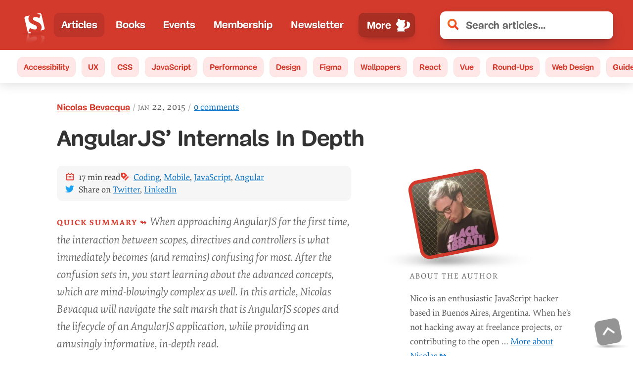

--- FILE ---
content_type: application/javascript; charset=UTF-8
request_url: https://www.smashingmagazine.com/js/app.js
body_size: -723
content:
(()=>{var e,t,r={"../node_modules/@babel/runtime/helpers/esm/defineProperty.js":(e,t,r)=>{"use strict";function n(e,t,r){return t in e?Object.defineProperty(e,t,{value:r,enumerable:!0,configurable:!0,writable:!0}):e[t]=r,e}r.d(t,{Z:()=>n})},"../node_modules/@babel/runtime/helpers/esm/extends.js":(e,t,r)=>{"use strict";function n(){return(n=Object.assign||function(e){for(var t=1;t<arguments.length;t++){var r=arguments[t];for(var n in r)Object.prototype.hasOwnProperty.call(r,n)&&(e[n]=r[n])}return e}).apply(this,arguments)}r.d(t,{Z:()=>n})},"../node_modules/algoliasearch/dist/algoliasearch.umd.js":function(e){e.exports=function(){"use strict";function e(e,t,r){return t in e?Object.defineProperty(e,t,{value:r,enumerable:!0,configurable:!0,writable:!0}):e[t]=r,e}function t(e,t){var r=Object.keys(e);if(Object.getOwnPropertySymbols){var n=Object.getOwnPropertySymbols(e);t&&(n=n.filter((function(t){return Object.getOwnPropertyDescriptor(e,t).enumerable}))),r.push.apply(r,n)}return r}function r(r){for(var n=1;n<arguments.length;n++){var o=null!=arguments[n]?arguments[n]:{};n%2?t(Object(o),!0).forEach((function(t){e(r,t,o[t])})):Object.getOwnPropertyDescriptors?Object.defineProperties(r,Object.getOwnPropertyDescriptors(o)):t(Object(o)).forEach((function(e){Object.defineProperty(r,e,Object.getOwnPropertyDescriptor(o,e))}))}return r}function n(e,t){if(null==e)return{};var r,n,o=function(e,t){if(null==e)return{};var r,n,o={},a=Object.keys(e);for(n=0;n<a.length;n++)r=a[n],t.indexOf(r)>=0||(o[r]=e[r]);return o}(e,t);if(Object.getOwnPropertySymbols){var a=Object.getOwnPropertySymbols(e);for(n=0;n<a.length;n++)r=a[n],t.indexOf(r)>=0||Object.prototype.propertyIsEnumerable.call(e,r)&&(o[r]=e[r])}return o}function o(e,t){return function(e){if(Array.isArray(e))return e}(e)||function(e,t){if(Symbol.iterator in Object(e)||"[object Arguments]"===Object.prototype.toString.call(e)){var r=[],n=!0,o=!1,a=void 0;try{for(var i,s=e[Symbol.iterator]();!(n=(i=s.next()).done)&&(r.push(i.value),!t||r.length!==t);n=!0);}catch(e){o=!0,a=e}finally{try{n||null==s.return||s.return()}finally{if(o)throw a}}return r}}(e,t)||function(){throw new TypeError("Invalid attempt to destructure non-iterable instance")}()}function a(e){return function(e){if(Array.isArray(e)){for(var t=0,r=new Array(e.length);t<e.length;t++)r[t]=e[t];return r}}(e)||function(e){if(Symbol.iterator in Object(e)||"[object Arguments]"===Object.prototype.toString.call(e))return Array.from(e)}(e)||function(){throw new TypeError("Invalid attempt to spread non-iterable instance")}()}function i(e){var t,r="algoliasearch-client-js-".concat(e.key),n=function(){return void 0===t&&(t=e.localStorage||window.localStorage),t},a=function(){return JSON.parse(n().getItem(r)||"{}")};return{get:function(e,t){var r=arguments.length>2&&void 0!==arguments[2]?arguments[2]:{miss:function(){return Promise.resolve()}};return Promise.resolve().then((function(){var r=JSON.stringify(e),n=a()[r];return Promise.all([n||t(),void 0!==n])})).then((function(e){var t=o(e,2),n=t[0],a=t[1];return Promise.all([n,a||r.miss(n)])})).then((function(e){return o(e,1)[0]}))},set:function(e,t){return Promise.resolve().then((function(){var o=a();return o[JSON.stringify(e)]=t,n().setItem(r,JSON.stringify(o)),t}))},delete:function(e){return Promise.resolve().then((function(){var t=a();delete t[JSON.stringify(e)],n().setItem(r,JSON.stringify(t))}))},clear:function(){return Promise.resolve().then((function(){n().removeItem(r)}))}}}function s(e){var t=a(e.caches),r=t.shift();return void 0===r?{get:function(e,t){var r=arguments.length>2&&void 0!==arguments[2]?arguments[2]:{miss:function(){return Promise.resolve()}};return t().then((function(e){return Promise.all([e,r.miss(e)])})).then((function(e){return o(e,1)[0]}))},set:function(e,t){return Promise.resolve(t)},delete:function(e){return Promise.resolve()},clear:function(){return Promise.resolve()}}:{get:function(e,n){var o=arguments.length>2&&void 0!==arguments[2]?arguments[2]:{miss:function(){return Promise.resolve()}};return r.get(e,n,o).catch((function(){return s({caches:t}).get(e,n,o)}))},set:function(e,n){return r.set(e,n).catch((function(){return s({caches:t}).set(e,n)}))},delete:function(e){return r.delete(e).catch((function(){return s({caches:t}).delete(e)}))},clear:function(){return r.clear().catch((function(){return s({caches:t}).clear()}))}}}function l(){var e=arguments.length>0&&void 0!==arguments[0]?arguments[0]:{serializable:!0},t={};return{get:function(r,n){var o=arguments.length>2&&void 0!==arguments[2]?arguments[2]:{miss:function(){return Promise.resolve()}},a=JSON.stringify(r);if(a in t)return Promise.resolve(e.serializable?JSON.parse(t[a]):t[a]);var i=n(),s=o&&o.miss||function(){return Promise.resolve()};return i.then((function(e){return s(e)})).then((function(){return i}))},set:function(r,n){return t[JSON.stringify(r)]=e.serializable?JSON.stringify(n):n,Promise.resolve(n)},delete:function(e){return delete t[JSON.stringify(e)],Promise.resolve()},clear:function(){return t={},Promise.resolve()}}}function u(e,t,r){var n={"x-algolia-api-key":r,"x-algolia-application-id":t};return{headers:function(){return e===m.WithinHeaders?n:{}},queryParameters:function(){return e===m.WithinQueryParameters?n:{}}}}function c(e){var t=0;return e((function r(){return t++,new Promise((function(n){setTimeout((function(){n(e(r))}),Math.min(100*t,1e3))}))}))}function d(e){var t=arguments.length>1&&void 0!==arguments[1]?arguments[1]:function(e,t){return Promise.resolve()};return Object.assign(e,{wait:function(r){return d(e.then((function(e){return Promise.all([t(e,r),e])})).then((function(e){return e[1]})))}})}function f(e){for(var t=e.length-1;t>0;t--){var r=Math.floor(Math.random()*(t+1)),n=e[t];e[t]=e[r],e[r]=n}return e}function p(e,t){return t?(Object.keys(t).forEach((function(r){e[r]=t[r](e)})),e):e}function h(e){for(var t=arguments.length,r=new Array(t>1?t-1:0),n=1;n<t;n++)r[n-1]=arguments[n];var o=0;return e.replace(/%s/g,(function(){return encodeURIComponent(r[o++])}))}var m={WithinQueryParameters:0,WithinHeaders:1};function y(e,t){var r=e||{},n=r.data||{};return Object.keys(r).forEach((function(e){-1===["timeout","headers","queryParameters","data","cacheable"].indexOf(e)&&(n[e]=r[e])})),{data:Object.entries(n).length>0?n:void 0,timeout:r.timeout||t,headers:r.headers||{},queryParameters:r.queryParameters||{},cacheable:r.cacheable}}var b={Read:1,Write:2,Any:3},g=1,v=2,_=3;function w(e){var t=arguments.length>1&&void 0!==arguments[1]?arguments[1]:g;return r(r({},e),{},{status:t,lastUpdate:Date.now()})}function j(e){return"string"==typeof e?{protocol:"https",url:e,accept:b.Any}:{protocol:e.protocol||"https",url:e.url,accept:e.accept||b.Any}}var S="DELETE",E="GET",O="POST",T="PUT";function P(e,t){return Promise.all(t.map((function(t){return e.get(t,(function(){return Promise.resolve(w(t))}))}))).then((function(e){var r=e.filter((function(e){return function(e){return e.status===g||Date.now()-e.lastUpdate>12e4}(e)})),n=e.filter((function(e){return function(e){return e.status===_&&Date.now()-e.lastUpdate<=12e4}(e)})),o=[].concat(a(r),a(n));return{getTimeout:function(e,t){return(0===n.length&&0===e?1:n.length+3+e)*t},statelessHosts:o.length>0?o.map((function(e){return j(e)})):t}}))}function C(e,t,n,o){var i=[],s=function(e,t){if(e.method!==E&&(void 0!==e.data||void 0!==t.data)){var n=Array.isArray(e.data)?e.data:r(r({},e.data),t.data);return JSON.stringify(n)}}(n,o),l=function(e,t){var n=r(r({},e.headers),t.headers),o={};return Object.keys(n).forEach((function(e){var t=n[e];o[e.toLowerCase()]=t})),o}(e,o),u=n.method,c=n.method!==E?{}:r(r({},n.data),o.data),d=r(r(r({"x-algolia-agent":e.userAgent.value},e.queryParameters),c),o.queryParameters),f=0,p=function t(r,a){var c=r.pop();if(void 0===c)throw{name:"RetryError",message:"Unreachable hosts - your application id may be incorrect. If the error persists, contact support@algolia.com.",transporterStackTrace:I(i)};var p={data:s,headers:l,method:u,url:x(c,n.path,d),connectTimeout:a(f,e.timeouts.connect),responseTimeout:a(f,o.timeout)},h=function(e){var t={request:p,response:e,host:c,triesLeft:r.length};return i.push(t),t},m={onSuccess:function(e){return function(e){try{return JSON.parse(e.content)}catch(t){throw function(e,t){return{name:"DeserializationError",message:e,response:t}}(t.message,e)}}(e)},onRetry:function(n){var o=h(n);return n.isTimedOut&&f++,Promise.all([e.logger.info("Retryable failure",D(o)),e.hostsCache.set(c,w(c,n.isTimedOut?_:v))]).then((function(){return t(r,a)}))},onFail:function(e){throw h(e),function(e,t){var r=e.content,n=e.status,o=r;try{o=JSON.parse(r).message}catch(e){}return function(e,t,r){return{name:"ApiError",message:e,status:t,transporterStackTrace:r}}(o,n,t)}(e,I(i))}};return e.requester.send(p).then((function(e){return function(e,t){return function(e){var t=e.status;return e.isTimedOut||function(e){var t=e.isTimedOut,r=e.status;return!t&&0==~~r}(e)||2!=~~(t/100)&&4!=~~(t/100)}(e)?t.onRetry(e):2==~~(e.status/100)?t.onSuccess(e):t.onFail(e)}(e,m)}))};return P(e.hostsCache,t).then((function(e){return p(a(e.statelessHosts).reverse(),e.getTimeout)}))}function A(e){var t=e.hostsCache,r=e.logger,n=e.requester,a=e.requestsCache,i=e.responsesCache,s=e.timeouts,l=e.userAgent,u=e.hosts,c=e.queryParameters,d={hostsCache:t,logger:r,requester:n,requestsCache:a,responsesCache:i,timeouts:s,userAgent:l,headers:e.headers,queryParameters:c,hosts:u.map((function(e){return j(e)})),read:function(e,t){var r=y(t,d.timeouts.read),n=function(){return C(d,d.hosts.filter((function(e){return 0!=(e.accept&b.Read)})),e,r)};if(!0!==(void 0!==r.cacheable?r.cacheable:e.cacheable))return n();var a={request:e,mappedRequestOptions:r,transporter:{queryParameters:d.queryParameters,headers:d.headers}};return d.responsesCache.get(a,(function(){return d.requestsCache.get(a,(function(){return d.requestsCache.set(a,n()).then((function(e){return Promise.all([d.requestsCache.delete(a),e])}),(function(e){return Promise.all([d.requestsCache.delete(a),Promise.reject(e)])})).then((function(e){var t=o(e,2);return t[0],t[1]}))}))}),{miss:function(e){return d.responsesCache.set(a,e)}})},write:function(e,t){return C(d,d.hosts.filter((function(e){return 0!=(e.accept&b.Write)})),e,y(t,d.timeouts.write))}};return d}function k(e){var t={value:"Algolia for JavaScript (".concat(e,")"),add:function(e){var r="; ".concat(e.segment).concat(void 0!==e.version?" (".concat(e.version,")"):"");return-1===t.value.indexOf(r)&&(t.value="".concat(t.value).concat(r)),t}};return t}function x(e,t,r){var n=R(r),o="".concat(e.protocol,"://").concat(e.url,"/").concat("/"===t.charAt(0)?t.substr(1):t);return n.length&&(o+="?".concat(n)),o}function R(e){return Object.keys(e).map((function(t){return h("%s=%s",t,(r=e[t],"[object Object]"===Object.prototype.toString.call(r)||"[object Array]"===Object.prototype.toString.call(r)?JSON.stringify(e[t]):e[t]));var r})).join("&")}function I(e){return e.map((function(e){return D(e)}))}function D(e){var t=e.request.headers["x-algolia-api-key"]?{"x-algolia-api-key":"*****"}:{};return r(r({},e),{},{request:r(r({},e.request),{},{headers:r(r({},e.request.headers),t)})})}var U=function(e){return function(t,r){return e.transporter.write({method:O,path:"2/abtests",data:t},r)}},M=function(e){return function(t,r){return e.transporter.write({method:S,path:h("2/abtests/%s",t)},r)}},N=function(e){return function(t,r){return e.transporter.read({method:E,path:h("2/abtests/%s",t)},r)}},F=function(e){return function(t){return e.transporter.read({method:E,path:"2/abtests"},t)}},L=function(e){return function(t,r){return e.transporter.write({method:O,path:h("2/abtests/%s/stop",t)},r)}},B=function(e){return function(t){return e.transporter.read({method:E,path:"1/strategies/personalization"},t)}},z=function(e){return function(t,r){return e.transporter.write({method:O,path:"1/strategies/personalization",data:t},r)}};function q(e){return function t(r){return e.request(r).then((function(n){if(void 0!==e.batch&&e.batch(n.hits),!e.shouldStop(n))return n.cursor?t({cursor:n.cursor}):t({page:(r.page||0)+1})}))}({})}var H=function(e){return function(t,o){var a=o||{},i=a.queryParameters,s=n(a,["queryParameters"]),l=r({acl:t},void 0!==i?{queryParameters:i}:{});return d(e.transporter.write({method:O,path:"1/keys",data:l},s),(function(t,r){return c((function(n){return X(e)(t.key,r).catch((function(e){if(404!==e.status)throw e;return n()}))}))}))}},V=function(e){return function(t,r,n){var o=y(n);return o.queryParameters["X-Algolia-User-ID"]=t,e.transporter.write({method:O,path:"1/clusters/mapping",data:{cluster:r}},o)}},$=function(e){return function(t,r,n){return e.transporter.write({method:O,path:"1/clusters/mapping/batch",data:{users:t,cluster:r}},n)}},G=function(e){return function(t,r){return d(e.transporter.write({method:O,path:h("/1/dictionaries/%s/batch",t),data:{clearExistingDictionaryEntries:!0,requests:{action:"addEntry",body:[]}}},r),(function(t,r){return Ee(e)(t.taskID,r)}))}},W=function(e){return function(t,r,n){return d(e.transporter.write({method:O,path:h("1/indexes/%s/operation",t),data:{operation:"copy",destination:r}},n),(function(r,n){return ie(e)(t,{methods:{waitTask:ct}}).waitTask(r.taskID,n)}))}},Z=function(e){return function(t,n,o){return W(e)(t,n,r(r({},o),{},{scope:[ft.Rules]}))}},Y=function(e){return function(t,n,o){return W(e)(t,n,r(r({},o),{},{scope:[ft.Settings]}))}},K=function(e){return function(t,n,o){return W(e)(t,n,r(r({},o),{},{scope:[ft.Synonyms]}))}},Q=function(e){return function(t,r){return d(e.transporter.write({method:S,path:h("1/keys/%s",t)},r),(function(r,n){return c((function(r){return X(e)(t,n).then(r).catch((function(e){if(404!==e.status)throw e}))}))}))}},J=function(e){return function(t,r,n){var o=r.map((function(e){return{action:"deleteEntry",body:{objectID:e}}}));return d(e.transporter.write({method:O,path:h("/1/dictionaries/%s/batch",t),data:{clearExistingDictionaryEntries:!1,requests:o}},n),(function(t,r){return Ee(e)(t.taskID,r)}))}},X=function(e){return function(t,r){return e.transporter.read({method:E,path:h("1/keys/%s",t)},r)}},ee=function(e){return function(t){return e.transporter.read({method:E,path:"/1/dictionaries/*/settings"},t)}},te=function(e){return function(t){return e.transporter.read({method:E,path:"1/logs"},t)}},re=function(e){return function(t){return e.transporter.read({method:E,path:"1/clusters/mapping/top"},t)}},ne=function(e){return function(t,r){return e.transporter.read({method:E,path:h("1/task/%s",t.toString())},r)}},oe=function(e){return function(t,r){return e.transporter.read({method:E,path:h("1/clusters/mapping/%s",t)},r)}},ae=function(e){return function(t){var r=t||{},o=r.retrieveMappings,a=n(r,["retrieveMappings"]);return!0===o&&(a.getClusters=!0),e.transporter.read({method:E,path:"1/clusters/mapping/pending"},a)}},ie=function(e){return function(t){var r=arguments.length>1&&void 0!==arguments[1]?arguments[1]:{};return p({transporter:e.transporter,appId:e.appId,indexName:t},r.methods)}},se=function(e){return function(t){return e.transporter.read({method:E,path:"1/keys"},t)}},le=function(e){return function(t){return e.transporter.read({method:E,path:"1/clusters"},t)}},ue=function(e){return function(t){return e.transporter.read({method:E,path:"1/indexes"},t)}},ce=function(e){return function(t){return e.transporter.read({method:E,path:"1/clusters/mapping"},t)}},de=function(e){return function(t,r,n){return d(e.transporter.write({method:O,path:h("1/indexes/%s/operation",t),data:{operation:"move",destination:r}},n),(function(r,n){return ie(e)(t,{methods:{waitTask:ct}}).waitTask(r.taskID,n)}))}},fe=function(e){return function(t,r){return d(e.transporter.write({method:O,path:"1/indexes/*/batch",data:{requests:t}},r),(function(t,r){return Promise.all(Object.keys(t.taskID).map((function(n){return ie(e)(n,{methods:{waitTask:ct}}).waitTask(t.taskID[n],r)})))}))}},pe=function(e){return function(t,r){return e.transporter.read({method:O,path:"1/indexes/*/objects",data:{requests:t}},r)}},he=function(e){return function(t,n){var o=t.map((function(e){return r(r({},e),{},{params:R(e.params||{})})}));return e.transporter.read({method:O,path:"1/indexes/*/queries",data:{requests:o},cacheable:!0},n)}},me=function(e){return function(t,o){return Promise.all(t.map((function(t){var a=t.params,i=a.facetName,s=a.facetQuery,l=n(a,["facetName","facetQuery"]);return ie(e)(t.indexName,{methods:{searchForFacetValues:it}}).searchForFacetValues(i,s,r(r({},o),l))})))}},ye=function(e){return function(t,r){var n=y(r);return n.queryParameters["X-Algolia-User-ID"]=t,e.transporter.write({method:S,path:"1/clusters/mapping"},n)}},be=function(e){return function(t,r,n){var o=r.map((function(e){return{action:"addEntry",body:e}}));return d(e.transporter.write({method:O,path:h("/1/dictionaries/%s/batch",t),data:{clearExistingDictionaryEntries:!0,requests:o}},n),(function(t,r){return Ee(e)(t.taskID,r)}))}},ge=function(e){return function(t,r){return d(e.transporter.write({method:O,path:h("1/keys/%s/restore",t)},r),(function(r,n){return c((function(r){return X(e)(t,n).catch((function(e){if(404!==e.status)throw e;return r()}))}))}))}},ve=function(e){return function(t,r,n){var o=r.map((function(e){return{action:"addEntry",body:e}}));return d(e.transporter.write({method:O,path:h("/1/dictionaries/%s/batch",t),data:{clearExistingDictionaryEntries:!1,requests:o}},n),(function(t,r){return Ee(e)(t.taskID,r)}))}},_e=function(e){return function(t,r,n){return e.transporter.read({method:O,path:h("/1/dictionaries/%s/search",t),data:{query:r},cacheable:!0},n)}},we=function(e){return function(t,r){return e.transporter.read({method:O,path:"1/clusters/mapping/search",data:{query:t}},r)}},je=function(e){return function(t,r){return d(e.transporter.write({method:T,path:"/1/dictionaries/*/settings",data:t},r),(function(t,r){return Ee(e)(t.taskID,r)}))}},Se=function(e){return function(t,r){var o=Object.assign({},r),a=r||{},i=a.queryParameters,s=n(a,["queryParameters"]),l=i?{queryParameters:i}:{},u=["acl","indexes","referers","restrictSources","queryParameters","description","maxQueriesPerIPPerHour","maxHitsPerQuery"];return d(e.transporter.write({method:T,path:h("1/keys/%s",t),data:l},s),(function(r,n){return c((function(r){return X(e)(t,n).then((function(e){return function(e){return Object.keys(o).filter((function(e){return-1!==u.indexOf(e)})).every((function(t){return e[t]===o[t]}))}(e)?Promise.resolve():r()}))}))}))}},Ee=function(e){return function(t,r){return c((function(n){return ne(e)(t,r).then((function(e){return"published"!==e.status?n():void 0}))}))}},Oe=function(e){return function(t,r){return d(e.transporter.write({method:O,path:h("1/indexes/%s/batch",e.indexName),data:{requests:t}},r),(function(t,r){return ct(e)(t.taskID,r)}))}},Te=function(e){return function(t){return q(r(r({shouldStop:function(e){return void 0===e.cursor}},t),{},{request:function(r){return e.transporter.read({method:O,path:h("1/indexes/%s/browse",e.indexName),data:r},t)}}))}},Pe=function(e){return function(t){var n=r({hitsPerPage:1e3},t);return q(r(r({shouldStop:function(e){return e.hits.length<n.hitsPerPage}},n),{},{request:function(t){return st(e)("",r(r({},n),t)).then((function(e){return r(r({},e),{},{hits:e.hits.map((function(e){return delete e._highlightResult,e}))})}))}}))}},Ce=function(e){return function(t){var n=r({hitsPerPage:1e3},t);return q(r(r({shouldStop:function(e){return e.hits.length<n.hitsPerPage}},n),{},{request:function(t){return lt(e)("",r(r({},n),t)).then((function(e){return r(r({},e),{},{hits:e.hits.map((function(e){return delete e._highlightResult,e}))})}))}}))}},Ae=function(e){return function(t,r,o){var a=o||{},i=a.batchSize,s=n(a,["batchSize"]),l={taskIDs:[],objectIDs:[]};return d(function n(){var o,a=[];for(o=arguments.length>0&&void 0!==arguments[0]?arguments[0]:0;o<t.length&&(a.push(t[o]),a.length!==(i||1e3));o++);return 0===a.length?Promise.resolve(l):Oe(e)(a.map((function(e){return{action:r,body:e}})),s).then((function(e){return l.objectIDs=l.objectIDs.concat(e.objectIDs),l.taskIDs.push(e.taskID),o++,n(o)}))}(),(function(t,r){return Promise.all(t.taskIDs.map((function(t){return ct(e)(t,r)})))}))}},ke=function(e){return function(t){return d(e.transporter.write({method:O,path:h("1/indexes/%s/clear",e.indexName)},t),(function(t,r){return ct(e)(t.taskID,r)}))}},xe=function(e){return function(t){var r=t||{},o=r.forwardToReplicas,a=y(n(r,["forwardToReplicas"]));return o&&(a.queryParameters.forwardToReplicas=1),d(e.transporter.write({method:O,path:h("1/indexes/%s/rules/clear",e.indexName)},a),(function(t,r){return ct(e)(t.taskID,r)}))}},Re=function(e){return function(t){var r=t||{},o=r.forwardToReplicas,a=y(n(r,["forwardToReplicas"]));return o&&(a.queryParameters.forwardToReplicas=1),d(e.transporter.write({method:O,path:h("1/indexes/%s/synonyms/clear",e.indexName)},a),(function(t,r){return ct(e)(t.taskID,r)}))}},Ie=function(e){return function(t,r){return d(e.transporter.write({method:O,path:h("1/indexes/%s/deleteByQuery",e.indexName),data:t},r),(function(t,r){return ct(e)(t.taskID,r)}))}},De=function(e){return function(t){return d(e.transporter.write({method:S,path:h("1/indexes/%s",e.indexName)},t),(function(t,r){return ct(e)(t.taskID,r)}))}},Ue=function(e){return function(t,r){return d(Me(e)([t],r).then((function(e){return{taskID:e.taskIDs[0]}})),(function(t,r){return ct(e)(t.taskID,r)}))}},Me=function(e){return function(t,r){var n=t.map((function(e){return{objectID:e}}));return Ae(e)(n,dt.DeleteObject,r)}},Ne=function(e){return function(t,r){var o=r||{},a=o.forwardToReplicas,i=y(n(o,["forwardToReplicas"]));return a&&(i.queryParameters.forwardToReplicas=1),d(e.transporter.write({method:S,path:h("1/indexes/%s/rules/%s",e.indexName,t)},i),(function(t,r){return ct(e)(t.taskID,r)}))}},Fe=function(e){return function(t,r){var o=r||{},a=o.forwardToReplicas,i=y(n(o,["forwardToReplicas"]));return a&&(i.queryParameters.forwardToReplicas=1),d(e.transporter.write({method:S,path:h("1/indexes/%s/synonyms/%s",e.indexName,t)},i),(function(t,r){return ct(e)(t.taskID,r)}))}},Le=function(e){return function(t){return Ge(e)(t).then((function(){return!0})).catch((function(e){if(404!==e.status)throw e;return!1}))}},Be=function(e){return function(t,r,n){return e.transporter.read({method:O,path:h("1/answers/%s/prediction",e.indexName),data:{query:t,queryLanguages:r},cacheable:!0},n)}},ze=function(e){return function(t,a){var i=a||{},s=i.query,l=i.paginate,u=n(i,["query","paginate"]),c=0;return function n(){return at(e)(s||"",r(r({},u),{},{page:c})).then((function(e){for(var r=0,a=Object.entries(e.hits);r<a.length;r++){var i=o(a[r],2),s=i[0],u=i[1];if(t(u))return{object:u,position:parseInt(s,10),page:c}}if(c++,!1===l||c>=e.nbPages)throw{name:"ObjectNotFoundError",message:"Object not found."};return n()}))}()}},qe=function(e){return function(t,r){return e.transporter.read({method:E,path:h("1/indexes/%s/%s",e.indexName,t)},r)}},He=function(){return function(e,t){for(var r=0,n=Object.entries(e.hits);r<n.length;r++){var a=o(n[r],2),i=a[0];if(a[1].objectID===t)return parseInt(i,10)}return-1}},Ve=function(e){return function(t,o){var a=o||{},i=a.attributesToRetrieve,s=n(a,["attributesToRetrieve"]),l=t.map((function(t){return r({indexName:e.indexName,objectID:t},i?{attributesToRetrieve:i}:{})}));return e.transporter.read({method:O,path:"1/indexes/*/objects",data:{requests:l}},s)}},$e=function(e){return function(t,r){return e.transporter.read({method:E,path:h("1/indexes/%s/rules/%s",e.indexName,t)},r)}},Ge=function(e){return function(t){return e.transporter.read({method:E,path:h("1/indexes/%s/settings",e.indexName),data:{getVersion:2}},t)}},We=function(e){return function(t,r){return e.transporter.read({method:E,path:h("1/indexes/%s/synonyms/%s",e.indexName,t)},r)}},Ze=function(e){return function(t,r){return d(Ye(e)([t],r).then((function(e){return{objectID:e.objectIDs[0],taskID:e.taskIDs[0]}})),(function(t,r){return ct(e)(t.taskID,r)}))}},Ye=function(e){return function(t,r){var o=r||{},a=o.createIfNotExists,i=n(o,["createIfNotExists"]),s=a?dt.PartialUpdateObject:dt.PartialUpdateObjectNoCreate;return Ae(e)(t,s,i)}},Ke=function(e){return function(t,i){var s=i||{},l=s.safe,u=s.autoGenerateObjectIDIfNotExist,c=s.batchSize,f=n(s,["safe","autoGenerateObjectIDIfNotExist","batchSize"]),p=function(t,r,n,o){return d(e.transporter.write({method:O,path:h("1/indexes/%s/operation",t),data:{operation:n,destination:r}},o),(function(t,r){return ct(e)(t.taskID,r)}))},m=Math.random().toString(36).substring(7),y="".concat(e.indexName,"_tmp_").concat(m),b=et({appId:e.appId,transporter:e.transporter,indexName:y}),g=[],v=p(e.indexName,y,"copy",r(r({},f),{},{scope:["settings","synonyms","rules"]}));return g.push(v),d((l?v.wait(f):v).then((function(){var e=b(t,r(r({},f),{},{autoGenerateObjectIDIfNotExist:u,batchSize:c}));return g.push(e),l?e.wait(f):e})).then((function(){var t=p(y,e.indexName,"move",f);return g.push(t),l?t.wait(f):t})).then((function(){return Promise.all(g)})).then((function(e){var t=o(e,3),r=t[0],n=t[1],i=t[2];return{objectIDs:n.objectIDs,taskIDs:[r.taskID].concat(a(n.taskIDs),[i.taskID])}})),(function(e,t){return Promise.all(g.map((function(e){return e.wait(t)})))}))}},Qe=function(e){return function(t,n){return rt(e)(t,r(r({},n),{},{clearExistingRules:!0}))}},Je=function(e){return function(t,n){return ot(e)(t,r(r({},n),{},{clearExistingSynonyms:!0}))}},Xe=function(e){return function(t,r){return d(et(e)([t],r).then((function(e){return{objectID:e.objectIDs[0],taskID:e.taskIDs[0]}})),(function(t,r){return ct(e)(t.taskID,r)}))}},et=function(e){return function(t,r){var o=r||{},a=o.autoGenerateObjectIDIfNotExist,i=n(o,["autoGenerateObjectIDIfNotExist"]),s=a?dt.AddObject:dt.UpdateObject;if(s===dt.UpdateObject){var l=!0,u=!1,c=void 0;try{for(var f,p=t[Symbol.iterator]();!(l=(f=p.next()).done);l=!0)if(void 0===f.value.objectID)return d(Promise.reject({name:"MissingObjectIDError",message:"All objects must have an unique objectID (like a primary key) to be valid. Algolia is also able to generate objectIDs automatically but *it's not recommended*. To do it, use the `{'autoGenerateObjectIDIfNotExist': true}` option."}))}catch(e){u=!0,c=e}finally{try{l||null==p.return||p.return()}finally{if(u)throw c}}}return Ae(e)(t,s,i)}},tt=function(e){return function(t,r){return rt(e)([t],r)}},rt=function(e){return function(t,r){var o=r||{},a=o.forwardToReplicas,i=o.clearExistingRules,s=y(n(o,["forwardToReplicas","clearExistingRules"]));return a&&(s.queryParameters.forwardToReplicas=1),i&&(s.queryParameters.clearExistingRules=1),d(e.transporter.write({method:O,path:h("1/indexes/%s/rules/batch",e.indexName),data:t},s),(function(t,r){return ct(e)(t.taskID,r)}))}},nt=function(e){return function(t,r){return ot(e)([t],r)}},ot=function(e){return function(t,r){var o=r||{},a=o.forwardToReplicas,i=o.clearExistingSynonyms,s=o.replaceExistingSynonyms,l=y(n(o,["forwardToReplicas","clearExistingSynonyms","replaceExistingSynonyms"]));return a&&(l.queryParameters.forwardToReplicas=1),(s||i)&&(l.queryParameters.replaceExistingSynonyms=1),d(e.transporter.write({method:O,path:h("1/indexes/%s/synonyms/batch",e.indexName),data:t},l),(function(t,r){return ct(e)(t.taskID,r)}))}},at=function(e){return function(t,r){return e.transporter.read({method:O,path:h("1/indexes/%s/query",e.indexName),data:{query:t},cacheable:!0},r)}},it=function(e){return function(t,r,n){return e.transporter.read({method:O,path:h("1/indexes/%s/facets/%s/query",e.indexName,t),data:{facetQuery:r},cacheable:!0},n)}},st=function(e){return function(t,r){return e.transporter.read({method:O,path:h("1/indexes/%s/rules/search",e.indexName),data:{query:t}},r)}},lt=function(e){return function(t,r){return e.transporter.read({method:O,path:h("1/indexes/%s/synonyms/search",e.indexName),data:{query:t}},r)}},ut=function(e){return function(t,r){var o=r||{},a=o.forwardToReplicas,i=y(n(o,["forwardToReplicas"]));return a&&(i.queryParameters.forwardToReplicas=1),d(e.transporter.write({method:T,path:h("1/indexes/%s/settings",e.indexName),data:t},i),(function(t,r){return ct(e)(t.taskID,r)}))}},ct=function(e){return function(t,r){return c((function(n){return function(e){return function(t,r){return e.transporter.read({method:E,path:h("1/indexes/%s/task/%s",e.indexName,t.toString())},r)}}(e)(t,r).then((function(e){return"published"!==e.status?n():void 0}))}))}},dt={AddObject:"addObject",UpdateObject:"updateObject",PartialUpdateObject:"partialUpdateObject",PartialUpdateObjectNoCreate:"partialUpdateObjectNoCreate",DeleteObject:"deleteObject",DeleteIndex:"delete",ClearIndex:"clear"},ft={Settings:"settings",Synonyms:"synonyms",Rules:"rules"},pt=1,ht=2,mt=3;function yt(e,t,n){var o,a={appId:e,apiKey:t,timeouts:{connect:1,read:2,write:30},requester:{send:function(e){return new Promise((function(t){var r=new XMLHttpRequest;r.open(e.method,e.url,!0),Object.keys(e.headers).forEach((function(t){return r.setRequestHeader(t,e.headers[t])}));var n,o=function(e,n){return setTimeout((function(){r.abort(),t({status:0,content:n,isTimedOut:!0})}),1e3*e)},a=o(e.connectTimeout,"Connection timeout");r.onreadystatechange=function(){r.readyState>r.OPENED&&void 0===n&&(clearTimeout(a),n=o(e.responseTimeout,"Socket timeout"))},r.onerror=function(){0===r.status&&(clearTimeout(a),clearTimeout(n),t({content:r.responseText||"Network request failed",status:r.status,isTimedOut:!1}))},r.onload=function(){clearTimeout(a),clearTimeout(n),t({content:r.responseText,status:r.status,isTimedOut:!1})},r.send(e.data)}))}},logger:(o=mt,{debug:function(e,t){return pt>=o&&console.debug(e,t),Promise.resolve()},info:function(e,t){return ht>=o&&console.info(e,t),Promise.resolve()},error:function(e,t){return console.error(e,t),Promise.resolve()}}),responsesCache:l(),requestsCache:l({serializable:!1}),hostsCache:s({caches:[i({key:"".concat("4.9.1","-").concat(e)}),l()]}),userAgent:k("4.9.1").add({segment:"Browser"})};return function(e){var t=e.appId,n=u(void 0!==e.authMode?e.authMode:m.WithinHeaders,t,e.apiKey),o=A(r(r({hosts:[{url:"".concat(t,"-dsn.algolia.net"),accept:b.Read},{url:"".concat(t,".algolia.net"),accept:b.Write}].concat(f([{url:"".concat(t,"-1.algolianet.com")},{url:"".concat(t,"-2.algolianet.com")},{url:"".concat(t,"-3.algolianet.com")}]))},e),{},{headers:r(r(r({},n.headers()),{"content-type":"application/x-www-form-urlencoded"}),e.headers),queryParameters:r(r({},n.queryParameters()),e.queryParameters)}));return p({transporter:o,appId:t,addAlgoliaAgent:function(e,t){o.userAgent.add({segment:e,version:t})},clearCache:function(){return Promise.all([o.requestsCache.clear(),o.responsesCache.clear()]).then((function(){}))}},e.methods)}(r(r(r({},a),n),{},{methods:{search:he,searchForFacetValues:me,multipleBatch:fe,multipleGetObjects:pe,multipleQueries:he,copyIndex:W,copySettings:Y,copySynonyms:K,copyRules:Z,moveIndex:de,listIndices:ue,getLogs:te,listClusters:le,multipleSearchForFacetValues:me,getApiKey:X,addApiKey:H,listApiKeys:se,updateApiKey:Se,deleteApiKey:Q,restoreApiKey:ge,assignUserID:V,assignUserIDs:$,getUserID:oe,searchUserIDs:we,listUserIDs:ce,getTopUserIDs:re,removeUserID:ye,hasPendingMappings:ae,clearDictionaryEntries:G,deleteDictionaryEntries:J,getDictionarySettings:ee,getAppTask:ne,replaceDictionaryEntries:be,saveDictionaryEntries:ve,searchDictionaryEntries:_e,setDictionarySettings:je,waitAppTask:Ee,initIndex:function(e){return function(t){return ie(e)(t,{methods:{batch:Oe,delete:De,findAnswers:Be,getObject:qe,getObjects:Ve,saveObject:Xe,saveObjects:et,search:at,searchForFacetValues:it,waitTask:ct,setSettings:ut,getSettings:Ge,partialUpdateObject:Ze,partialUpdateObjects:Ye,deleteObject:Ue,deleteObjects:Me,deleteBy:Ie,clearObjects:ke,browseObjects:Te,getObjectPosition:He,findObject:ze,exists:Le,saveSynonym:nt,saveSynonyms:ot,getSynonym:We,searchSynonyms:lt,browseSynonyms:Ce,deleteSynonym:Fe,clearSynonyms:Re,replaceAllObjects:Ke,replaceAllSynonyms:Je,searchRules:st,getRule:$e,deleteRule:Ne,saveRule:tt,saveRules:rt,replaceAllRules:Qe,browseRules:Pe,clearRules:xe}})}},initAnalytics:function(){return function(e){return function(e){var t=e.region||"us",n=u(m.WithinHeaders,e.appId,e.apiKey),o=A(r(r({hosts:[{url:"analytics.".concat(t,".algolia.com")}]},e),{},{headers:r(r(r({},n.headers()),{"content-type":"application/json"}),e.headers),queryParameters:r(r({},n.queryParameters()),e.queryParameters)}));return p({appId:e.appId,transporter:o},e.methods)}(r(r(r({},a),e),{},{methods:{addABTest:U,getABTest:N,getABTests:F,stopABTest:L,deleteABTest:M}}))}},initRecommendation:function(){return function(e){return function(e){var t=e.region||"us",n=u(m.WithinHeaders,e.appId,e.apiKey),o=A(r(r({hosts:[{url:"recommendation.".concat(t,".algolia.com")}]},e),{},{headers:r(r(r({},n.headers()),{"content-type":"application/json"}),e.headers),queryParameters:r(r({},n.queryParameters()),e.queryParameters)}));return p({appId:e.appId,transporter:o},e.methods)}(r(r(r({},a),e),{},{methods:{getPersonalizationStrategy:B,setPersonalizationStrategy:z}}))}}}}))}return yt.version="4.9.1",yt}()},"./js/actions/actionHelpers.js":(e,t,r)=>{"use strict";r.d(t,{dA:()=>f,hp:()=>d,gt:()=>p});var n=r("../node_modules/@babel/runtime/helpers/esm/defineProperty.js"),o=r("../node_modules/lodash/isString.js"),a=r.n(o),i=r("./js/actions/fetch.js"),s=r("./js/helpers/index.js"),l=r("./js/utils/auth.js");function u(e,t){var r=Object.keys(e);if(Object.getOwnPropertySymbols){var n=Object.getOwnPropertySymbols(e);t&&(n=n.filter((function(t){return Object.getOwnPropertyDescriptor(e,t).enumerable}))),r.push.apply(r,n)}return r}function c(e){for(var t=1;t<arguments.length;t++){var r=null!=arguments[t]?arguments[t]:{};t%2?u(Object(r),!0).forEach((function(t){(0,n.Z)(e,t,r[t])})):Object.getOwnPropertyDescriptors?Object.defineProperties(e,Object.getOwnPropertyDescriptors(r)):u(Object(r)).forEach((function(t){Object.defineProperty(e,t,Object.getOwnPropertyDescriptor(r,t))}))}return e}const d=e=>({start:e+"_START",success:e+"_SUCCESS",fail:e+"_FAIL"}),f=e=>{const t=a()(e)?d(e):e;return{start:e=>({type:t.start,payload:e}),success:e=>({type:t.success,payload:e}),fail:e=>({type:t.fail,error:e})}},p=(e,t,r)=>n=>o=>{const{start:a,success:u,fail:d}=f(e);return r&&r.authed&&(r.token=l.Z.getUserToken()),o(a()),(0,i.Z)(t,c(c({},r),n)).then((e=>o(u(e)))).catch((e=>o(d((0,s.jN)(e)))))}},"./js/actions/commerce.js":(e,t,r)=>{"use strict";r.d(t,{V5:()=>m,KV:()=>y,bg:()=>g,AU:()=>v,G7:()=>_,sI:()=>j,aH:()=>S,gd:()=>E,i8:()=>O,t2:()=>T,x7:()=>P,oA:()=>C,wP:()=>A,$G:()=>k,cl:()=>x,UY:()=>R,zL:()=>I,SS:()=>D});var n=r("../node_modules/@babel/runtime/helpers/esm/defineProperty.js"),o=r("../node_modules/lodash/get.js"),a=r.n(o),i=r("./js/utils/swell.js"),s=r("./js/utils/auth.js"),l=r("./js/actions/fetch.js"),u=r("./js/constants/index.js"),c=r("./js/helpers/index.js"),d=r("./js/actions/index.js"),f=r("./js/actions/actionHelpers.js");function p(e,t){var r=Object.keys(e);if(Object.getOwnPropertySymbols){var n=Object.getOwnPropertySymbols(e);t&&(n=n.filter((function(t){return Object.getOwnPropertyDescriptor(e,t).enumerable}))),r.push.apply(r,n)}return r}function h(e){for(var t=1;t<arguments.length;t++){var r=null!=arguments[t]?arguments[t]:{};t%2?p(Object(r),!0).forEach((function(t){(0,n.Z)(e,t,r[t])})):Object.getOwnPropertyDescriptors?Object.defineProperties(e,Object.getOwnPropertyDescriptors(r)):p(Object(r)).forEach((function(t){Object.defineProperty(e,t,Object.getOwnPropertyDescriptor(r,t))}))}return e}const m={};["PRODUCTS_FETCH","CART_FETCH","CART_ADD","CART_UPDATE","CART_REMOVE","CART_EMPTY","COUPON_SET","COUPON_REMOVE","CART_INFO_SET","CART_METADATA_SET","CART_CUSTOMER_SET","CART_CC_SET","CART_PAYPAL_SET","CART_ORDER_PUT","CART_ORDER_FETCH","ORDERS_FETCH","ORDER_FETCH"].map((e=>{m[e]=(0,f.hp)(e)}));const y=(e,t)=>()=>{const r=s.Z.currentUser();r&&r.getUserData().then((e=>e.jwt())).then((r=>{(e=>{const t=document.createElement("a");t.download=!0,t.href=e,document.body.appendChild(t),t.click(),t.remove()})(a()(t,"url")||u.Z.API_URL_ME_DOWNLOADS_PROXY+"/"+e+"?jwt="+r)}))},b=e=>(0,l.Z)(u.Z.API_URL_ORDERS+"/"+e+"/downloads"),g=(e,t)=>r=>{const{start:n,success:o,fail:a}=(0,f.dA)(m.CART_ORDER_FETCH);r(n()),(0,l.Z)(u.Z.API_URL_ORDERS+"/"+e).then((e=>t?e:b(e.id).then((t=>h(h({},e),{},{downloads:t}))))).then((e=>r(o(e)))).catch((e=>r(a((0,c.jN)(e)))))},v=e=>t=>{const{start:r,success:n,fail:o}=(0,f.dA)(m.ORDERS_FETCH),a=s.Z.currentUser();return t(r()),a.getUserData().then((e=>e.jwt())).then((t=>(0,l.Z)(u.Z.API_URL_ME_ORDERS+"/"+(e||""),{method:"GET",token:t}))).then((r=>t(n(e?[r]:r)))).catch((e=>t(o((0,c.jN)(e)))))},_=e=>v(e),w=e=>i.Z.currency.select(e||"USD"),j=(e,t)=>(r,n)=>{const{start:o,success:s,fail:l}=(0,f.dA)(m.CART_CUSTOMER_SET),{auth:u,cart:p}=n();if(p.loading&&t)return!1;const h=(0,c.HP)(a()(e,"billingAddress.country"))||"USD";return e.email||(e.email=a()(u,"user.email")),r(o()),(h!==a()(p,"currency")?w(h):Promise.resolve()).then((()=>i.Z.cart.update({account:{email:e.email},shipping:(0,c.lt)(a()(e,"shippingAddress")),billing:(0,c.lt)(a()(e,"billingAddress")),metadata:{details:e}}).then((e=>{const t=a()(e,"shipmentRating.services",[]);return console.log("Available shipping services:",t),t.length>0&&!a()(e,"shipping.service")?(console.log("Auto-selecting:",t[0].name),i.Z.cart.update({shipping:{service:t[0].id}})):e})).then((e=>{t||(0,d.uX)("checkout/payment",r),r(s(e))})))).catch((e=>r(l((0,c.jN)(e)))))},S=()=>(e,t)=>{const{start:r,success:n,fail:o}=(0,f.dA)(m.CART_CC_SET),a=t(),{cart:s}=a;return e(r()),i.Z.payment.tokenize({card:{onError:t=>e(o((0,c.jN)(t))),onSuccess:()=>{e(n(s)),(0,d.uX)("checkout/confirmation",e)}}})},E=e=>t=>{const{success:r}=(0,f.dA)(m.CART_PAYPAL_SET);t(r(e)),(0,d.uX)("checkout/confirmation",t)},O=()=>e=>{const{start:t,success:r,fail:n}=(0,f.dA)(m.CART_ORDER_PUT);return e(t()),i.Z.cart.get().then((t=>{const n=a()(t,"metadata.details.shippingAddress"),o=a()(t,"metadata.details.billingAddress");return i.Z.cart.update(h(h({metadata:a()(t,"metadata")},n&&{shipping:(0,c.lt)(n)}),o&&{billing:(0,c.lt)(o)})).then((()=>i.Z.cart.submitOrder())).then((t=>((0,d.uX)("checkout/confirmation/"+t.id,e),b(t.id).then((n=>e(r(h(h({},t),{},{downloads:n}))))))))})).catch((t=>e(n((0,c.jN)(t)))))},T=()=>(e,t)=>{const{start:r,success:n,fail:o}=(0,f.dA)(m.PRODUCTS_FETCH),a=t(),{products:i}=a;if(i.loading||i.loaded)return!1;e(r()),(0,l.Z)(""+u.Z.API_URL_PRODUCTS).then((t=>e(n(t)))).catch((t=>e(o((0,c.jN)(t)))))},P=()=>(e,t)=>{const{start:r,success:n,fail:o}=(0,f.dA)(m.CART_FETCH);e(r()),i.Z.cart.get().then((t=>{w(a()(t,"currency")).then((()=>{e(n(t))}))})).catch((t=>e(o((0,c.jN)(t)))))},C=(e,t=1,r)=>(n,o)=>{const{start:s,success:l,fail:u}=(0,f.dA)(m.CART_ADD),{products:d}=o(),p=(a()(d,"items")||[]).find((t=>t.sku===e));return p?(n(s()),i.Z.cart.addItem(h({product_id:p.id,quantity:t},r&&{metadata:r})).then((e=>p.crossSellProductId?i.Z.cart.addItem({product_id:p.crossSellProductId,quantity:t}):e)).then((e=>n(l(e)))).catch((e=>n(u((0,c.jN)(e)))))):n(u())},A=e=>(t,r)=>{const n="full-time"===e.commitment?"job-post-fulltime":"job-post-freelance";C(n,1,h({},e))(t,r)},k=(e,t)=>r=>{const{start:n,success:o,fail:a}=(0,f.dA)(m.CART_UPDATE);r(n()),i.Z.cart.updateItem(e,{quantity:t}).then((e=>r(o(e)))).catch((e=>r(a((0,c.jN)(e)))))},x=e=>t=>{const{start:r,success:n,fail:o}=(0,f.dA)(m.CART_REMOVE);t(r()),i.Z.cart.removeItem(e).then((e=>t(n(e)))).catch((e=>t(o((0,c.jN)(e)))))},R=()=>e=>{const{start:t,success:r,fail:n}=(0,f.dA)(m.CART_EMPTY);e(t()),i.Z.cart.setItems([]).then((t=>e(r(t)))).catch((t=>e(n((0,c.jN)(t)))))},I=e=>t=>{const{start:r,success:n,fail:o}=(0,f.dA)(m.COUPON_SET);t(r()),i.Z.cart.applyCoupon(e).then((e=>t(n(e)))).catch((e=>t(o((0,c.jN)(e)))))},D=()=>e=>{const{start:t,success:r,fail:n}=(0,f.dA)(m.COUPON_REMOVE);e(t()),i.Z.cart.removeCoupon().then((t=>e(r(t)))).catch((t=>e(n((0,c.jN)(t)))))}},"./js/actions/fetch.js":(e,t,r)=>{"use strict";r.d(t,{Z:()=>i});var n=r("../node_modules/@babel/runtime/helpers/esm/defineProperty.js");function o(e,t){var r=Object.keys(e);if(Object.getOwnPropertySymbols){var n=Object.getOwnPropertySymbols(e);t&&(n=n.filter((function(t){return Object.getOwnPropertyDescriptor(e,t).enumerable}))),r.push.apply(r,n)}return r}function a(e){for(var t=1;t<arguments.length;t++){var r=null!=arguments[t]?arguments[t]:{};t%2?o(Object(r),!0).forEach((function(t){(0,n.Z)(e,t,r[t])})):Object.getOwnPropertyDescriptors?Object.defineProperties(e,Object.getOwnPropertyDescriptors(r)):o(Object(r)).forEach((function(t){Object.defineProperty(e,t,Object.getOwnPropertyDescriptor(r,t))}))}return e}const i=(e,t={})=>(t.body=t.body?JSON.stringify(t.body):t.body,t.headers=a({Accept:"application/json","Content-Type":"application/json"},t.headers),t.token&&(t.headers=a({authorization:"Bearer "+t.token},t.headers)),fetch(e,t).then((e=>e.ok?"application/json"!==t.headers["Content-Type"]?e.text():e.json():e.json().then((e=>Promise.reject(e))))))},"./js/actions/fetchMarket.js":(e,t,r)=>{"use strict";r.d(t,{V5:()=>a,Bm:()=>i});var n=r("./js/actions/actionHelpers.js");const o="REQUEST_MARKET",a=(0,n.hp)(o),i=(0,n.gt)(o,"/market")},"./js/actions/fetchPanels.js":(e,t,r)=>{"use strict";r.d(t,{V5:()=>a,dI:()=>i});var n=r("./js/actions/actionHelpers.js");const o="REQUEST_PANELS",a=(0,n.hp)(o),i=(0,n.gt)(o,"/panels/index.json")},"./js/actions/index.js":(e,t,r)=>{"use strict";r.d(t,{Cp:()=>E,Jq:()=>g,Tt:()=>j,PR:()=>S,IA:()=>x,x4:()=>O,kS:()=>k,A9:()=>A,uX:()=>w,yC:()=>I,PL:()=>D,UE:()=>_,Lt:()=>v,IU:()=>R,Rj:()=>T,Hs:()=>C,D6:()=>P});var n=r("../node_modules/@babel/runtime/helpers/esm/defineProperty.js"),o=r("../node_modules/lodash/get.js"),a=r.n(o),i=r("./js/actions/user.js"),s=r("./js/actions/fetch.js"),l=r("./js/constants/index.js"),u=r("./js/constants/actionTypes.js"),c=r("./js/utils/stripe.js"),d=r("./js/utils/auth.js"),f=r("../node_modules/algoliasearch/dist/algoliasearch.umd.js");const p=r.n(f)()(l.Z.ALGOLIA_APP_ID,l.Z.ALGOLIA_API_KEY).initIndex(l.Z.ALGOLIA_INDEX_NAME);var h=r("./js/helpers/index.js");function m(e,t){var r=Object.keys(e);if(Object.getOwnPropertySymbols){var n=Object.getOwnPropertySymbols(e);t&&(n=n.filter((function(t){return Object.getOwnPropertyDescriptor(e,t).enumerable}))),r.push.apply(r,n)}return r}function y(e){for(var t=1;t<arguments.length;t++){var r=null!=arguments[t]?arguments[t]:{};t%2?m(Object(r),!0).forEach((function(t){(0,n.Z)(e,t,r[t])})):Object.getOwnPropertyDescriptors?Object.defineProperties(e,Object.getOwnPropertyDescriptors(r)):m(Object(r)).forEach((function(t){Object.defineProperty(e,t,Object.getOwnPropertyDescriptor(r,t))}))}return e}const{API_URL_ME:b}=l.Z,g=e=>t=>t({type:u.Z.CHECK_ROUTE,route:e}),v=e=>t=>t({type:u.Z.SETTINGS_SET,settings:e}),_=e=>t=>{const r={responded:!0,accepted:e,declined:!e};t({type:u.Z.PRIVACY_SET,payload:r})},w=(e,t)=>{t({type:u.Z.HISTORY_GO,path:e}),window.history.replaceState({},"","/"+e+"/")},j=()=>e=>(e({type:u.Z.REQUEST_ADS_START}),(0,s.Z)(l.Z.PROXY_URL+"/friskies").then((e=>e.json())).then((e=>(0,s.Z)(l.Z.PROXY_URL+"/friskies").then((e=>e.json())).then((t=>(a()(e,"ads")||[]).concat(a()(t,"ads")||[]))))).then((t=>e({type:u.Z.REQUEST_ADS_SUCCESS,ads:t}))).catch((t=>e({type:u.Z.REQUEST_ADS_FAIL,error:(0,h.jN)(t)})))),S=()=>e=>{const t=d.Z.currentUser();if(t)return e({type:u.Z.GET_USER_START}),(e=>e.getUserData().then((e=>e.jwt())).then((t=>(e._claims=JSON.parse((0,h.XE)(t.split(".")[1])),e.claims=()=>e._claims,(0,s.Z)(b,{method:"GET",token:t})))).then((e=>y(y({},e),{},{plan:a()(e,"app_metadata.subscription.plan")}))))(t).then((t=>e({type:u.Z.GET_USER_SUCCESS,user:t}))).catch((t=>e({type:u.Z.GET_USER_FAIL,error:(0,h.jN)(t)})));e({type:u.Z.GET_USER_SUCCESS,user:null})},E=e=>t=>{const r=d.Z.currentUser();return t({type:u.Z.UPDATE_PASSWORD_START}),r.update(e).then((r=>{(0,i.D5)(r,!0,e.password),t({type:u.Z.UPDATE_PASSWORD_SUCCESS,user:r})})).catch((e=>t({type:u.Z.UPDATE_PASSWORD_FAIL,error:(0,h.jN)(e)})))},O=e=>t=>{t({type:u.Z.LOGIN_START}),d.Z.login(e.email,e.password,!0).then((r=>(t({type:u.Z.LOGIN_SUCCESS,user:r}),(0,i.D5)(r,!1,e.password)))).catch((e=>t({type:u.Z.LOGIN_FAIL,error:(0,h.jN)(e)})))},T=e=>t=>{t({type:u.Z.VERIFICATION_START}),d.Z.confirm(e).then((e=>(t({type:u.Z.VERIFICATION_SUCCESS,user:e}),(0,i.D5)(e)))).catch((e=>t({type:u.Z.VERIFICATION_FAIL,error:e})))},P=e=>t=>{t({type:u.Z.VERIFICATION_START}),localStorage.setItem("auth.return_to","/membership/recover-password"),d.Z.recover(e,!0).then((e=>(t({type:u.Z.VERIFICATION_SUCCESS,user:e}),(0,i.D5)(e)))).catch((e=>t({type:u.Z.VERIFICATION_FAIL,error:(0,h.jN)(e)})))},C=e=>t=>{const r=d.Z.currentUser();t({type:u.Z.VERIFICATION_START}),r?r.update({email_change_token:e}).then((e=>(t({type:u.Z.VERIFICATION_SUCCESS,user:e}),(0,i.D5)(e)))).catch((e=>t({type:u.Z.VERIFICATION_FAIL,error:(0,h.jN)(e)}))):(localStorage.setItem("auth.return_to",document.location.pathname),window.location.replace("/auth/"))},A=e=>t=>{t({type:u.Z.RECOVER_START}),d.Z.requestPasswordRecovery(e.email).then((()=>{window.location.replace("/auth/confirmation/?email="+e.email),t({type:u.Z.RECOVER_SUCCESS})})).catch((e=>t({type:u.Z.RECOVER_FAIL,error:(0,h.jN)(e)})))},k=()=>e=>{const t=d.Z.currentUser();e({type:u.Z.LOGOUT_START}),t.logout().then((()=>swell.account.logout())).then((()=>{e({type:u.Z.LOGOUT_SUCCESS,user:null}),window.location.href="/membership/"})).catch((t=>e({type:u.Z.LOGOUT_FAIL,error:(0,h.jN)(t)})))},x=()=>(e,t)=>{const r=t(),{cart:n}=r,o=a()(n,"details.billingAddress.country")||a()(n,"details.shippingAddress.country"),i=n.items.map((e=>({label:""+a()(e,"product.name"),amount:100*e.priceTotal})));a()(n,"memberTotalDiscount")&&i.push({label:"Membership discount 🦁",amount:100*-a()(n,"memberTotalDiscount")}),a()(n,"couponDiscount.cents")&&i.push({label:"Coupon discount",amount:-a()(n,"couponDiscount.cents")});try{const t=c.Ag.paymentRequest({country:(0,h.IO)(o)||"US",currency:a()(n,"total.currency").toLowerCase(),total:{label:"Total",amount:a()(n,"total.cents")},displayItems:i});return t.on("paymentmethod",(t=>{const{paymentMethod:r}=t;return r&&r.id?(e({type:u.Z.ORDER_SET_CC_SUCCESS,key:r.id}),w("checkout/confirmation",e),t.complete("success")):t.complete("fail")})),t.canMakePayment().then((e=>{if(e){const r=document.querySelector(".stripe-button"),n=document.querySelector(".stripe-button--apple-pay"),o=document.querySelector(".stripe-button--method");r&&(r.addEventListener("click",(e=>{e.preventDefault(),e.stopPropagation(),t.show()})),r.classList.remove("hidden"),a()(e,"applePay")&&n?n.classList.remove("hidden"):o.classList.remove("hidden"))}return e}))}catch(e){}},R=(e,t,r,n)=>o=>{o({type:u.Z.SIGNUP_START}),d.Z.signup(e,t,r||{}).then((()=>d.Z.login(e,t,!0).then((e=>{(0,i.D5)(e,!n,t),o({type:u.Z.SIGNUP_SUCCESS,user:e}),n&&window.location.replace("/membership")})))).catch((e=>o({type:u.Z.SIGNUP_FAIL,error:(0,h.jN)(e)})))},I=(e,t=0)=>r=>{r({type:u.Z.SEARCH_START,query:e}),p.search(e,{hitsPerPage:15*(t+1),page:0}).then((e=>r({type:u.Z.SEARCH_SUCCESS,results:e,page:t}))).catch((e=>r({type:u.Z.SEARCH_FAIL,error:(0,h.jN)(e)})))},D=()=>e=>e({type:u.Z.AD_BLOCKED})},"./js/actions/user.js":(e,t,r)=>{"use strict";r.d(t,{D5:()=>g,AK:()=>v,Nh:()=>_,gt:()=>w});var n=r("../node_modules/@babel/runtime/helpers/esm/defineProperty.js"),o=r("../node_modules/lodash/omit.js"),a=r.n(o),i=r("../node_modules/lodash/get.js"),s=r.n(i),l=r("./js/actions/fetch.js"),u=r("./js/utils/auth.js"),c=r("./js/utils/swell.js"),d=r("./js/constants/actionTypes.js"),f=r("./js/constants/index.js"),p=r("./js/helpers/index.js");function h(e,t){var r=Object.keys(e);if(Object.getOwnPropertySymbols){var n=Object.getOwnPropertySymbols(e);t&&(n=n.filter((function(t){return Object.getOwnPropertyDescriptor(e,t).enumerable}))),r.push.apply(r,n)}return r}function m(e){for(var t=1;t<arguments.length;t++){var r=null!=arguments[t]?arguments[t]:{};t%2?h(Object(r),!0).forEach((function(t){(0,n.Z)(e,t,r[t])})):Object.getOwnPropertyDescriptors?Object.defineProperties(e,Object.getOwnPropertyDescriptors(r)):h(Object(r)).forEach((function(t){Object.defineProperty(e,t,Object.getOwnPropertyDescriptor(r,t))}))}return e}const{API_URL_ME_DASHBOARD:y,API_URL_ME:b}=f.Z,g=(e,t,r)=>{const{email:n}=e,o=localStorage.getItem("auth.return_to")||"/membership/";return(a=s()(e,"token.access_token"),i=m({},r&&{password:r}),(0,l.Z)(""+f.Z.API_URL_ACCOUNTS,{method:"POST",token:a,body:m({},i)})).then((()=>c.Z.account.login(n,r))).then((()=>(localStorage.removeItem("auth.return_to"),t||(window.location.href=o),!0)));var a,i},v=()=>e=>{const t=u.Z.currentUser();return e({type:d.Z.DASHBOARD_FETCH_START}),new Promise(((e,r)=>(t||e(null),t.jwt().then(e).catch(r)))).then((t=>{(0,l.Z)(y,{method:"GET",headers:{Accept:"text/html","Content-Type":"text/html"},token:t}).then((t=>e({type:d.Z.DASHBOARD_FETCH_SUCCESS,payload:t}))).catch((t=>e({type:d.Z.DASHBOARD_FETCH_FAIL,error:t})))}))},_=e=>w(e,[d.Z.UPDATE_USER_METADATA_START,d.Z.UPDATE_USER_METADATA_SUCCESS,d.Z.UPDATE_USER_METADATA_FAIL]),w=(e,t=[d.Z.UPDATE_USER_START,d.Z.UPDATE_USER_SUCCESS,d.Z.UPDATE_USER_FAIL])=>r=>{const n=u.Z.currentUser(),o=m(m({},a()(e,["email"])),{},{updatedAt:(new Date).toISOString()});return n.email!==e.email&&(o.email=e.email),r({type:t[0]}),n.jwt().then((e=>(0,l.Z)(b,{method:"PUT",body:o,token:e}))).then((e=>r({type:t[1],user:e,emailChanged:!!o.email}))).catch((e=>r({type:t[2],error:(0,p.jN)(e)})))}},"./js/constants/actionTypes.js":(e,t,r)=>{"use strict";r.d(t,{Z:()=>n});const n=(0,r("../node_modules/mirror-key-value/index.js").Z)(["REQUEST_JOBS_START","REQUEST_JOBS_SUCCESS","REQUEST_JOBS_FAIL","REQUEST_ADS_START","REQUEST_ADS_SUCCESS","REQUEST_ADS_FAIL","REQUEST_ORDERS_START","REQUEST_ORDERS_SUCCESS","REQUEST_ORDERS_FAIL","REQUEST_ORDER_START","REQUEST_ORDER_SUCCESS","REQUEST_ORDER_FAIL","REQUEST_CART_START","REQUEST_CART_SUCCESS","REQUEST_CART_FAIL","UPDATE_CART_START","UPDATE_CART_SUCCESS","UPDATE_CART_FAIL","EMPTY_CART_START","EMPTY_CART_SUCCESS","EMPTY_CART_FAIL","ADD_TO_CART_START","ADD_TO_CART_SUCCESS","ADD_TO_CART_FAIL","ADD_COUPON_START","ADD_COUPON_SUCCESS","ADD_COUPON_FAIL","GET_USER_START","GET_USER_SUCCESS","GET_USER_FAIL","UPDATE_USER_START","UPDATE_USER_SUCCESS","UPDATE_USER_FAIL","UPDATE_PASSWORD_START","UPDATE_PASSWORD_SUCCESS","UPDATE_PASSWORD_FAIL","UPDATE_USER_METADATA_START","UPDATE_USER_METADATA_SUCCESS","UPDATE_USER_METADATA_FAIL","SIGNUP_START","SIGNUP_SUCCESS","SIGNUP_FAIL","LOGOUT_START","LOGOUT_SUCCESS","LOGOUT_FAIL","LOGIN_START","LOGIN_SUCCESS","LOGIN_FAIL","RECOVER_START","RECOVER_SUCCESS","RECOVER_FAIL","VERIFICATION_START","VERIFICATION_SUCCESS","VERIFICATION_FAIL","SUBSCRIBE_START","SUBSCRIBE_SUCCESS","SUBSCRIBE_FAIL","SUBSCRIPTION_CANCELLATION_START","SUBSCRIPTION_CANCELLATION_SUCCESS","SUBSCRIPTION_CANCELLATION_FAIL","SUBSCRIPTION_RENEWAL_START","SUBSCRIPTION_RENEWAL_SUCCESS","SUBSCRIPTION_RENEWAL_FAIL","ORDER_SET_DETAILS_SUCCESS","ORDER_SET_CC_START","ORDER_SET_CC_SUCCESS","ORDER_SET_CC_FAIL","ORDER_SET_PAYPAL_SUCCESS","ORDER_CONFIRM_START","ORDER_CONFIRM_SUCCESS","ORDER_CONFIRM_FAIL","ORDER_SCA_FAIL","ORDER_CLEAR","CHECK_ROUTE","ORDER_RESEND_CONFIRMATION_START","ORDER_RESEND_CONFIRMATION_SUCCESS","ORDER_RESEND_CONFIRMATION_FAIL","COMMENTS_FETCH_START","COMMENTS_FETCH_SUCCESS","COMMENTS_FETCH_FAIL","COMMENTS_SUBMIT_START","COMMENTS_SUBMIT_SUCCESS","COMMENTS_SUBMIT_FAIL","COMMENTS_COUNT_START","COMMENTS_COUNT_SUCCESS","COMMENTS_COUNT_FAIL","SEARCH_START","SEARCH_SUCCESS","SEARCH_FAIL","REQUEST_DOWNLOADS_START","REQUEST_DOWNLOADS_SUCCESS","REQUEST_DOWNLOADS_FAIL","HISTORY_GO","CALCULATE_MEMBER_PRICE_SUCCESS","SETTINGS_SET","AD_BLOCKED","PRIVACY_SET","DASHBOARD_FETCH_START","DASHBOARD_FETCH_SUCCESS","DASHBOARD_FETCH_FAIL","USER_STATS_FETCH_START","USER_STATS_FETCH_SUCCESS","USER_STATS_FETCH_FAIL","SUBSCRIPTION_FETCH_START","SUBSCRIPTION_FETCH_SUCCESS","SUBSCRIPTION_FETCH_FAIL"])},"./js/constants/index.js":(e,t,r)=>{"use strict";r.d(t,{Z:()=>a});var n=r("../node_modules/@babel/runtime/helpers/esm/defineProperty.js");function o(e,t){var r=Object.keys(e);if(Object.getOwnPropertySymbols){var n=Object.getOwnPropertySymbols(e);t&&(n=n.filter((function(t){return Object.getOwnPropertyDescriptor(e,t).enumerable}))),r.push.apply(r,n)}return r}const a=function(e){for(var t=1;t<arguments.length;t++){var r=null!=arguments[t]?arguments[t]:{};t%2?o(Object(r),!0).forEach((function(t){(0,n.Z)(e,t,r[t])})):Object.getOwnPropertyDescriptors?Object.defineProperties(e,Object.getOwnPropertyDescriptors(r)):o(Object(r)).forEach((function(t){Object.defineProperty(e,t,Object.getOwnPropertyDescriptor(r,t))}))}return e}({NO_MINI_CART_ROUTES:[/^\/checkout/,/^\/events\/checkout/,/^\/cart/],RESTRICTED_PATHS:["/membership/personal","/membership/your-plan","/membership/orders","/membership/downloads","/membership/recover-password"],RESTRICTED_PATHS_AUTHED:["/auth/","/auth/amnesia","/auth/signup"],DEFAULT_REDIRECT_PATH:"/auth",DEFAULT_REDIRECT_PATH_AUTHED:"/membership",MEMBERSHIP_PLAN_DISCOUNTS:{supporter:3,member:5,smashing:10},MEMBERSHIP_PRICES:{supportermonthly:3,membermonthly:5,smashingmonthly:9,supporteryearly:30,memberyearly:50,smashingyearly:99},MEMBERSHIP_STRIPE_SUNBSCRIPTION_PLANS:{price_1MEEIwD1dYU9a05vus9UMmVj:{description:"Smashing Student",price:30,type:"yearly",plan:"smashing",planId:"price_1MEEIwD1dYU9a05vus9UMmVj"}},MEMBERSHIP_PROMO_IDS:{supporter:"61c9fea62280080132aaeb2c",member:"61c9fec12280080132aafb8c",smashing:"61c9fed3a91546013df82aee"},DEFAULT_DELIVERY:[10,21],PATTERNS:{twitter:"^[@]{0,}[a-zA-Z0-9_]{1,15}$",url:"^(http://www.|https://www.|http://|https://)?[a-z0-9]+([-.]{1}[a-z0-9]+)*.[a-z]{2,5}(:[0-9]{1,5})?(/.*)?$",email:"(.+)@(.+){1,}\\.(.+){2,}",city:"[^0-9]+",cc:"[0-9 -]{12,22}",cvc:"[0-9]{3,4}"},GRAVATAR_THUMB_SMALL:70,LS_NO_AD_KEY:"SM.EVANESCO",LS_NO_COOKIES_INFO:"SM.MORE_COOKIES",ADS_PER_AREA:2,ADS_MAX_WIDTH:250,PROXY_URL:"https://data.smashing.services",SUPPORTED_CCS:["mastercard","amex","visa","unknown"],API_URL_BASE:"https://data.smashing.services",API_URL_ME:"https://data.smashing.services/me",API_URL_MEMBERS:"https://office.smashing.services/users/stats",API_URL_ME_SUBSCRIPTIONS:"https://data.smashing.services/me/subscriptions",API_URL_ME_DOWNLOADS:"https://data.smashing.services/me/downloads",API_URL_ME_DOWNLOADS_PROXY:"https://downloads.smashing.services/me/downloads",API_URL_ME_ORDERS:"https://data.smashing.services/me/orders",API_URL_ORDERS:"https://data.smashing.services/orders",API_URL_ORDER_DOWNLOADS:"https://downloads.smashing.services/orders",API_URL_PRODUCTS:"https://data.smashing.services/products",API_URL_ACCOUNTS:"https://data.smashing.services/accounts",API_URL_SUBSCRIPTIONS:"https://data.smashing.services/subscriptions",API_URL_COMMERCE:"https://data.smashing.services/commerce",API_URL_ME_DASHBOARD:"https://data.smashing.services/me/dashboard",API_URL_ME_RECAPTCHA:"https://data.smashing.services/recaptcha",API_NETLIFY_AUTH:"/.netlify/identity",API_NETLIFY_COMMERCE:"/.netlify/commerce",STRIPE_KEY:"pk_live_4a6o5tXVqFE97apgZblp0VXX"},{NODE_ENV:"production",APP_ENV:"production",COMMIT_REF:"639b8c4c771a84db1be3fcb9638f74696e2a97bf",BRANCH:"master",API_URL_BASE:"https://data.smashing.services",API_URL_BASE_DOWNLOADS:"https://downloads.smashing.services",API_URL_BASE_OFFICE:"https://office.smashing.services",API_PROXY_URL:"https://data.smashing.services",API_NETLIFY_AUTH:"/.netlify/identity",API_NETLIFY_COMMERCE:"/.netlify/commerce",STRIPE_KEY:"pk_live_4a6o5tXVqFE97apgZblp0VXX",PAYPAL_ENV:"production",PAYPAL_ID:"ARCxz-dRN8SRUwsXdN_p-Y8_wi9U5lmQFPNO3xS2r8HBTfqJN6K0Gf5g-IAXIj1PxslRwbiSbt6L7Srp",COMMENTS_API_THREADS:"https://smashingcomments.netlify.app",COMMENTS_API_BASE:"https://comments.smashing.services",ALGOLIA_APP_ID:"5RAJI8U6UH",ALGOLIA_API_KEY:"c996d58ec6bf7789719889b76dc89aa1",ALGOLIA_INDEX_NAME:"smashingmagazine",SWELL_STORE_ID:"smashing-magazine",SWELL_PUBLIC_KEY:"pk_Wqf5gNW7kD3NN4ok8OOhNAHPY8gK362u"})},"./js/constants/messages.js":(e,t,r)=>{"use strict";r.d(t,{Z:()=>n});const n={EMAIL_WRONG_FORMAT:"⚠️️ No Cat is an island!",PASSWORD_WRONG_FORMAT:"⚠️️ Probably the one you use for random accounts.",FIRSTNAME_WRONG_FORMAT:"⚠️️ No Cat is an island!",LASTNAME_WRONG_FORMAT:"⚠️️ You know, Tiger is a common cat's name.",TWITTER_WRONG_FORMAT:"⚠️️ Uh-oh! Something seems to be wrong with your Twitter handle.",COUNTRY_WRONG_FORMAT:"⚠️️ Uh-oh! Where in the world are you located?",ZIP_WRONG_FORMAT:"⚠️️ Also known as ZIP code.",CITY_WRONG_FORMAT:"⚠️️ Probably the best place in the world if you live there!",STATE_WRONG_FORMAT:"⚠️️ Just to avoid misunderstandings.",STREET_WRONG_FORMAT:"⚠️️ No imaginary addresses, please!",APT_WRONG_FORMAT:"⚠️️",COMPANY_WRONG_FORMAT:"⚠️️",NAME_WRONG_FORMAT:"⚠️️ Uh-oh, we can not read your mind just yet.",COMMENT_WRONG_FORMAT:"⚠️️  Uh-oh, every Cat has something to say!",CC_NAME_WRONG_FORMAT:"⚠️️ Sorry, but we can't read your mind just yet...",CC_NOT_SUPPORTED:'⚠️️ Sorry, we don\'t support this card type (yet!). Please try Visa, MasterCard or Amex or <a href="mailto:help@smashingmagazine.com?subject=Credit card declined&body=...so I had an issue with my credit card. Please get back to me.">get in touch</a>.',CC_NOT_COMPLETE:"⚠️️ We would never save your credit card data, by the way.",CC_WRONG_FORMAT:"⚠️️ Should we wrap it as a gift?",DEFAULT:"Uh-oh, something went wrong. Could you try again, please?",TOS_NOT_ACCEPTED:"Please accept our terms of service to proceed.",COMMITMENT_NOT_SELECTED:"Is it a full-time job or just a short-term freelance assignment?",JOB_TYPE_NOT_SELECTED:"Ah, what skills are you looking for?",COMPANY_NAME_WRONG_FORMAT:"Ah, what company is it again?",COMPANY_LOGO_WRONG_FORMAT:"Please provide a link to your logo.",TITLE_WRONG_FORMAT:"Applicants usually seek a specific job title.",DESCRIPTION_WRONG_FORMAT:"Do you have any particular requirements in mind?",APPLICATION_URL_WRONG_FORMAT:"Please add a link to the application.",PRICE_MISMATCH:"Uh-oh! It seems the price for some items in your cart has changed. Sorry! Please, try again."}},"./js/helpers/index.js":(e,t,r)=>{"use strict";r.d(t,{rm:()=>j,GH:()=>S,XE:()=>E,T4:()=>O,dN:()=>T,od:()=>P,PX:()=>C,Ps:()=>A,IO:()=>k,ix:()=>x,WB:()=>R,lt:()=>I,HP:()=>D,jN:()=>U,ZT:()=>M,CN:()=>N,Xg:()=>F,p6:()=>L,z3:()=>B,re:()=>z,H1:()=>q,vs:()=>H,EY:()=>V,Oh:()=>$,s6:()=>G,QD:()=>W,z7:()=>Z,Ui:()=>Y,P2:()=>K,S6:()=>J,Yl:()=>X,qZ:()=>ee,bM:()=>re,Co:()=>ne,J9:()=>oe});var n=r("../node_modules/@babel/runtime/helpers/esm/defineProperty.js"),o=r("../node_modules/lodash/get.js"),a=r.n(o),i=r("../node_modules/lodash/sum.js"),s=r.n(i),l=r("../node_modules/lodash/pick.js"),u=r.n(l),c=r("../node_modules/lodash/max.js"),d=r.n(c),f=r("../node_modules/lodash/uniq.js"),p=r.n(f),h=r("../node_modules/lodash/isEmpty.js"),m=r.n(h),y=r("./js/constants/data/countries.json"),b=r.n(y),g=r("./js/constants/index.js"),v=r("./js/constants/messages.js");function _(e,t){var r=Object.keys(e);if(Object.getOwnPropertySymbols){var n=Object.getOwnPropertySymbols(e);t&&(n=n.filter((function(t){return Object.getOwnPropertyDescriptor(e,t).enumerable}))),r.push.apply(r,n)}return r}function w(e){for(var t=1;t<arguments.length;t++){var r=null!=arguments[t]?arguments[t]:{};t%2?_(Object(r),!0).forEach((function(t){(0,n.Z)(e,t,r[t])})):Object.getOwnPropertyDescriptors?Object.defineProperties(e,Object.getOwnPropertyDescriptors(r)):_(Object(r)).forEach((function(t){Object.defineProperty(e,t,Object.getOwnPropertyDescriptor(r,t))}))}return e}const j=function(e){const t=e.getFullYear().toString(),r=(e.getMonth()+1).toString(),n=e.getDate().toString();return t+"-"+(r[1]?r:"0"+r[0])+"-"+(n[1]?n:"0"+n[0])},S=()=>document.body.classList.contains("homepage");function E(e){let t=e.replace(/-/g,"+").replace(/_/g,"/");switch(t.length%4){case 0:break;case 2:t+="==";break;case 3:t+="=";break;default:throw"Illegal base64url string!"}const r=window.atob(t);try{return decodeURIComponent(escape(r))}catch(e){return r}}function O(e,t){return"USD"===t?"$"+e:"EUR"===t?e+"€":e+" "+t}function T(e,t,r="symbol"){let n=Intl.NumberFormat("en-US",{style:"currency",currency:t,currencyDisplay:"narrowSymbol"}).format(e||0);return"code"===r&&"usd"===t.toLowerCase()&&(n=Intl.NumberFormat("en-US",{style:"currency",currency:t,currencyDisplay:"symbol"}).format(e||0).replace("$","").concat(" USD")),n}function P(e){return{book:"printed-books",ebook:"ebooks"}[(e||"").toLowerCase()]}function C(e,t){let r=g.Z.DEFAULT_DELIVERY,n=Object.keys(a()(t,"items")||{});m()(n)&&(n=(a()(t,"line_items")||[]).map((e=>e.sku)));const o=n.map((e=>a()(window,"PRERELEASES."+e)||j(new Date))),i=d()(o)||new Date,s=b().filter((t=>{const r=new RegExp("^"+(e||"").replace(/\s/,".*"),"i");return r.test(t.label)||r.test(t.value)||(t.alternatives||[]).find((e=>r.test(e)))}));return s.length&&s[0].delivery&&(r=s[0].delivery),r.map((e=>new Date(new Date(i).getTime()+864e5*e)))}const A=e=>(e||(e=window.location.href),localStorage.setItem("auth.return_to",e),!0);function k(e){const t=b().filter((t=>{const r=new RegExp("^"+(e||"").replace(/\s/,".*"),"i");return r.test(t.label)||r.test(t.value)||(t.alternatives||[]).find((e=>r.test(e)))}));return t.length&&t[0]?t[0].value:null}function x(e){const t=b().filter((t=>t.value===e));return a()(t,"0.label",e)}function R(e){return k(e).toUpperCase().replace(/./g,(e=>String.fromCodePoint(e.charCodeAt(0)+127397)))}function I(e){return w({name:a()(e,"firstname")+" "+a()(e,"lastname"),address1:a()(e,"address"),country:k(a()(e,"country"))},u()(e,[,"zip","state","city","address2"]))}function D(e){const t=b().find((t=>t.label===e||t.value===e||t.alternatives.includes(e)));return a()(t,"currency")||"USD"}function U(e){if(!e)return null;if("string"==typeof e)return e;if((e=a()(e,"json.error_description")||a()(e,"json.message")||a()(e,"json.msg")||a()(e,"error.message")||a()(e,"message")||a()(e,"msg")||a()(e,"description")||v.Z.DEFAULT).replace(),e.includes("We failed to authorize the amount for this order: Amount calculated for order "))return v.Z.PRICE_MISMATCH;if(e.length>150&&e.includes('"message":"')){const t=a()(e.match(/"message":"([\S\s]+?)",/),"[1]");if(t)return t}return e}const M=e=>t=>!t.preventDefault()&&e();function N(e){const t=(e.replace(/[^a-zA-Z0-9-_:/\\.]/g,"").match(/https?:\/\/[^/]+\/(.+)$/)[1]||"").replace(/\/$/,"").split("/"),r=t.shift(),n=t.pop(),o=["smashingmagazine.com"];return r&&o.push(r),n&&(t.length&&o.push("..."),o.push(n)),o.join("/")}function F(e){return"ticket"!==(e=(e||"").toLowerCase())&&"job post"!==e&&"webinar"!==e}function L(e){return["Jan","Feb","Mar","Apr","May","Jun","Jul","Aug","Sep","Oct","Nov","Dec"][e.getMonth()]+" "+e.getDate()}function B(e,t){return e.getMonth()!==t.getMonth()?L(e)+" – "+L(t):L(e)+"–"+t.getDate()}function z(e){const t=new RegExp("[\\?&]"+e+"=([^&#]*)").exec(window.location.search);return e=e.replace(/[[]/,"\\[").replace(/[\]]/,"\\]"),null===t?"":decodeURIComponent(t[1].replace(/\+/g," "))}function q(e){return e?e.match(/^\S+@\S+$/)?null:"Please double check your email.":"Email shouldn't be empty. We won't spam you with cat pictures — promised!"}function H(e){const t={};return["firstname","lastname","country","zip","city","address"].forEach((r=>{e[r]||(t[r]="firstname"===r?"No Cat is an island.":"lastname"===r?"Tiger is a popular cat's name.":"country"===r?"Oh well, all cats live somewhere...":"Sorry, can't be empty.")})),t}const V=e=>(e.memberPromotion=(a()(e,"promotions.results")||[]).find((e=>Object.values(g.Z.MEMBERSHIP_PROMO_IDS).includes(e.id))),e.memberDiscounts=(a()(e,"discounts")||[]).filter((t=>t.type==="promo-"+a()(e.memberPromotion,"id"))),e.memberTotalDiscount=s()((e.memberDiscounts||[]).map((e=>a()(e,"amount")))),e.coupon=a()(e,"couponCode")?w(w({},te(e)),{},{code:a()(e,"couponCode")}):null,e),$=e=>{const t=(a()(e,"type")||a()(e,"product.content.productType")||"book").toLowerCase().replace(" ","-");return t.includes("ebook")||t.includes("e-book")?"e-book":t},G=e=>{const t=(a()(e,"type")||a()(e,"product.content.productType")||"").toLowerCase();return{ebook:"eBook","e-book":"eBook",book:"Print",bundle:"eBook Bundle"}[t]||t},W=(e={})=>p()([...(e.items||[]).map((({product:e})=>a()(e,"content.productType"))),...(e.line_items||[]).map((({type:e})=>e))]);function Z(e){const t=e.sameAddress?e.shippingAddress:e.billingAddress;let r={email:e.email};return t&&(r=w(w({},r),{},{name:t.firstname+" "+t.lastname,address:{line1:t.address||t.address1,line2:t.address2,country:k(t.country),city:t.city,state:t.state,postal_code:t.zip}})),r}const Y=e=>(e.line_items||e.items).map((e=>a()(e,"product.name")||e.title)).join(", ");function K(e){return e.split("-")[0]}const Q=e=>p()((a()(e,"items")||[]).map((e=>a()(e,"product.content.productType")||a()(e,"product.productType"))));const J=e=>function(e,t){return Q(e).map((e=>(e||"").toLowerCase())).includes((t||"").toLowerCase())}(e,"Book");function X(e,t){const r=Q(e);return 1===r.length&&r[0]===t}function ee(e){return e?g.Z.COMMENTS_API_THREADS+"/"+e.replace(/\//g,"-").replace(/(^-|-$)/g,"")+".json":"/comments-example.json"}const te=e=>(a()(e,"discounts")||[]).find((e=>"coupon"===e.type));function re(e,t){const r=a()(e,"rule");return!(!e||!r)&&("percent"===r.valueType?r.valuePercent+"%":"fixed"===r.valueType?T(r.valueFixed,t):void 0)}function ne(e){return e&&["smashing"].includes(e.plan)}function oe(e){const t=a()(e,"user_metadata.shippingAddress");let r="";return t?(t.firstname?r+=t.firstname+" "+t.lastname+", ":t.firstName&&(r+=t.firstName+" "+t.lastName+", "),t.company&&(r+=t.company+","),(t.address||t.address1)&&(r+=""+(t.address||t.address1),t.address2&&(r+=" "+t.address2),r+=", "),t.zip&&(r+=""+t.zip,t.city&&(r+=" "+t.city),r+=", "),t.state&&(r+=t.state+", "),t.country&&(r+=t.country+", "),r.trim().replace(/,\s*$/,"")):r}},"./js/utils/auth.js":(e,t,r)=>{"use strict";r.d(t,{Z:()=>l});var n=r("../node_modules/gotrue-js/lib/index.js"),o=r("../node_modules/lodash/get.js"),a=r.n(o),i=r("./js/constants/index.js");const s=new n.Z({APIUrl:i.Z.API_NETLIFY_AUTH,setCookie:!0});s.getUserToken=()=>a()(s.currentUser(),"token.access_token");const l=s},"./js/utils/registry.js":(e,t,r)=>{"use strict";r.d(t,{Z:()=>rt});var n=r("../node_modules/@babel/runtime/helpers/esm/extends.js"),o=r("../node_modules/react/index.js"),a=r("../node_modules/react-dom/index.js"),i=r("../node_modules/react-redux/es/index.js"),s=r("../node_modules/redux/es/index.js");function l(e){return function(t){var r=t.dispatch,n=t.getState;return function(t){return function(o){return"function"==typeof o?o(r,n,e):t(o)}}}}var u=l();u.withExtraArgument=l;const c=u;var d=r("../node_modules/redux-logger/dist/redux-logger.js"),f=r("../node_modules/lodash/cloneDeep.js"),p=r.n(f),h=r("../node_modules/@babel/runtime/helpers/esm/defineProperty.js"),m=r("../node_modules/lodash/get.js"),y=r.n(m),b=r("./js/actions/commerce.js"),g=r("./js/helpers/index.js");function v(e,t){var r=Object.keys(e);if(Object.getOwnPropertySymbols){var n=Object.getOwnPropertySymbols(e);t&&(n=n.filter((function(t){return Object.getOwnPropertyDescriptor(e,t).enumerable}))),r.push.apply(r,n)}return r}function _(e){for(var t=1;t<arguments.length;t++){var r=null!=arguments[t]?arguments[t]:{};t%2?v(Object(r),!0).forEach((function(t){(0,h.Z)(e,t,r[t])})):Object.getOwnPropertyDescriptors?Object.defineProperties(e,Object.getOwnPropertyDescriptors(r)):v(Object(r)).forEach((function(t){Object.defineProperty(e,t,Object.getOwnPropertyDescriptor(r,t))}))}return e}var w=r("./js/constants/actionTypes.js");function j(e,t){var r=Object.keys(e);if(Object.getOwnPropertySymbols){var n=Object.getOwnPropertySymbols(e);t&&(n=n.filter((function(t){return Object.getOwnPropertyDescriptor(e,t).enumerable}))),r.push.apply(r,n)}return r}function S(e){for(var t=1;t<arguments.length;t++){var r=null!=arguments[t]?arguments[t]:{};t%2?j(Object(r),!0).forEach((function(t){(0,h.Z)(e,t,r[t])})):Object.getOwnPropertyDescriptors?Object.defineProperties(e,Object.getOwnPropertyDescriptors(r)):j(Object(r)).forEach((function(t){Object.defineProperty(e,t,Object.getOwnPropertyDescriptor(r,t))}))}return e}const{GET_USER_START:E,GET_USER_SUCCESS:O,GET_USER_FAIL:T,UPDATE_USER_START:P,UPDATE_USER_SUCCESS:C,UPDATE_PASSWORD_START:A,UPDATE_PASSWORD_SUCCESS:k,UPDATE_USER_METADATA_START:x,UPDATE_USER_METADATA_SUCCESS:R,LOGOUT_START:I,LOGOUT_SUCCESS:D,SUBSCRIBE_START:U,SUBSCRIBE_SUCCESS:M,SUBSCRIBE_FAIL:N,SUBSCRIPTION_CANCELLATION_SUCCESS:F,SUBSCRIPTION_CANCELLATION_START:L,SUBSCRIPTION_CANCELLATION_FAIL:B,SUBSCRIPTION_RENEWAL_SUCCESS:z,SUBSCRIPTION_RENEWAL_START:q,SUBSCRIPTION_RENEWAL_FAIL:H,SIGNUP_START:V,SIGNUP_SUCCESS:$,SIGNUP_FAIL:G,LOGIN_START:W,LOGIN_SUCCESS:Z,LOGIN_FAIL:Y,RECOVER_START:K,RECOVER_SUCCESS:Q,RECOVER_FAIL:J}=w.Z;function X(e,t){var r=Object.keys(e);if(Object.getOwnPropertySymbols){var n=Object.getOwnPropertySymbols(e);t&&(n=n.filter((function(t){return Object.getOwnPropertyDescriptor(e,t).enumerable}))),r.push.apply(r,n)}return r}function ee(e){for(var t=1;t<arguments.length;t++){var r=null!=arguments[t]?arguments[t]:{};t%2?X(Object(r),!0).forEach((function(t){(0,h.Z)(e,t,r[t])})):Object.getOwnPropertyDescriptors?Object.defineProperties(e,Object.getOwnPropertyDescriptors(r)):X(Object(r)).forEach((function(t){Object.defineProperty(e,t,Object.getOwnPropertyDescriptor(r,t))}))}return e}r("../node_modules/lodash/sortBy.js");const{REQUEST_DOWNLOADS_START:te,REQUEST_DOWNLOADS_SUCCESS:re,REQUEST_DOWNLOADS_FAIL:ne}=w.Z;const{COMMENTS_FETCH_START:oe,COMMENTS_FETCH_SUCCESS:ae,COMMENTS_FETCH_FAIL:ie,COMMENTS_SUBMIT_START:se,COMMENTS_SUBMIT_SUCCESS:le,COMMENTS_SUBMIT_FAIL:ue,COMMENTS_COUNT_SUCCESS:ce}=w.Z;const{SEARCH_START:de,SEARCH_SUCCESS:fe}=w.Z;const{HISTORY_GO:pe}=w.Z;const{CALCULATE_MEMBER_PRICE_SUCCESS:he}=w.Z;var me=r("../node_modules/lodash/shuffle.js"),ye=r.n(me),be=r("../node_modules/lodash/uniqBy.js"),ge=r.n(be),ve=r("./js/constants/index.js"),_e=r("./js/constants/data/ads.json"),we=r.n(_e);function je(e,t){var r=Object.keys(e);if(Object.getOwnPropertySymbols){var n=Object.getOwnPropertySymbols(e);t&&(n=n.filter((function(t){return Object.getOwnPropertyDescriptor(e,t).enumerable}))),r.push.apply(r,n)}return r}function Se(e){for(var t=1;t<arguments.length;t++){var r=null!=arguments[t]?arguments[t]:{};t%2?je(Object(r),!0).forEach((function(t){(0,h.Z)(e,t,r[t])})):Object.getOwnPropertyDescriptors?Object.defineProperties(e,Object.getOwnPropertyDescriptors(r)):je(Object(r)).forEach((function(t){Object.defineProperty(e,t,Object.getOwnPropertyDescriptor(r,t))}))}return e}const Ee={hide:!!localStorage.getItem(ve.Z.LS_NO_AD_KEY),blocked:!1,items:we()||[],loading:!1,loaded:!1};function Oe(e,t){var r=Object.keys(e);if(Object.getOwnPropertySymbols){var n=Object.getOwnPropertySymbols(e);t&&(n=n.filter((function(t){return Object.getOwnPropertyDescriptor(e,t).enumerable}))),r.push.apply(r,n)}return r}const{SETTINGS_SET:Te}=w.Z;function Pe(e,t){var r=Object.keys(e);if(Object.getOwnPropertySymbols){var n=Object.getOwnPropertySymbols(e);t&&(n=n.filter((function(t){return Object.getOwnPropertyDescriptor(e,t).enumerable}))),r.push.apply(r,n)}return r}function Ce(e){for(var t=1;t<arguments.length;t++){var r=null!=arguments[t]?arguments[t]:{};t%2?Pe(Object(r),!0).forEach((function(t){(0,h.Z)(e,t,r[t])})):Object.getOwnPropertyDescriptors?Object.defineProperties(e,Object.getOwnPropertyDescriptors(r)):Pe(Object(r)).forEach((function(t){Object.defineProperty(e,t,Object.getOwnPropertyDescriptor(r,t))}))}return e}const Ae={responded:!1,accepted:!1,declined:!1,necessary:!0};var ke=r("./js/actions/fetchMarket.js");function xe(e,t){var r=Object.keys(e);if(Object.getOwnPropertySymbols){var n=Object.getOwnPropertySymbols(e);t&&(n=n.filter((function(t){return Object.getOwnPropertyDescriptor(e,t).enumerable}))),r.push.apply(r,n)}return r}function Re(e){for(var t=1;t<arguments.length;t++){var r=null!=arguments[t]?arguments[t]:{};t%2?xe(Object(r),!0).forEach((function(t){(0,h.Z)(e,t,r[t])})):Object.getOwnPropertyDescriptors?Object.defineProperties(e,Object.getOwnPropertyDescriptors(r)):xe(Object(r)).forEach((function(t){Object.defineProperty(e,t,Object.getOwnPropertyDescriptor(r,t))}))}return e}const Ie={market:null,loading:!1};var De=r("./js/actions/fetchPanels.js");function Ue(e,t){var r=Object.keys(e);if(Object.getOwnPropertySymbols){var n=Object.getOwnPropertySymbols(e);t&&(n=n.filter((function(t){return Object.getOwnPropertyDescriptor(e,t).enumerable}))),r.push.apply(r,n)}return r}function Me(e){for(var t=1;t<arguments.length;t++){var r=null!=arguments[t]?arguments[t]:{};t%2?Ue(Object(r),!0).forEach((function(t){(0,h.Z)(e,t,r[t])})):Object.getOwnPropertyDescriptors?Object.defineProperties(e,Object.getOwnPropertyDescriptors(r)):Ue(Object(r)).forEach((function(t){Object.defineProperty(e,t,Object.getOwnPropertyDescriptor(r,t))}))}return e}const Ne={items:[],loading:!1};const{DASHBOARD_FETCH_START:Fe,DASHBOARD_FETCH_SUCCESS:Le,DASHBOARD_FETCH_FAIL:Be}=w.Z;function ze(e,t){var r=Object.keys(e);if(Object.getOwnPropertySymbols){var n=Object.getOwnPropertySymbols(e);t&&(n=n.filter((function(t){return Object.getOwnPropertyDescriptor(e,t).enumerable}))),r.push.apply(r,n)}return r}const{USER_STATS_FETCH_SUCCESS:qe}=w.Z;function He(e,t){var r=Object.keys(e);if(Object.getOwnPropertySymbols){var n=Object.getOwnPropertySymbols(e);t&&(n=n.filter((function(t){return Object.getOwnPropertyDescriptor(e,t).enumerable}))),r.push.apply(r,n)}return r}function Ve(e){for(var t=1;t<arguments.length;t++){var r=null!=arguments[t]?arguments[t]:{};t%2?He(Object(r),!0).forEach((function(t){(0,h.Z)(e,t,r[t])})):Object.getOwnPropertyDescriptors?Object.defineProperties(e,Object.getOwnPropertyDescriptors(r)):He(Object(r)).forEach((function(t){Object.defineProperty(e,t,Object.getOwnPropertyDescriptor(r,t))}))}return e}const $e=b.V5.PRODUCTS_FETCH;const Ge=(0,s.UY)({privacy:function(e=Ae,t){switch(t.type){case w.Z.PRIVACY_SET:return Ce(Ce({},e),t.payload);default:return e}},cart:function(e={isFetching:!1,loading:!1,items:[],currency:"USD"},t){switch(t.type){case b.V5.CART_CUSTOMER_SET.start:case b.V5.CART_CC_SET.start:case b.V5.CART_PAYPAL_SET.start:case b.V5.CART_ORDER_PUT.start:return _(_({},e),{},{error:null,loading:!0});case b.V5.CART_FETCH.success:case b.V5.CART_ADD.success:case b.V5.CART_UPDATE.success:case b.V5.CART_REMOVE.success:case b.V5.CART_EMPTY.success:case b.V5.CART_CUSTOMER_SET.success:case b.V5.CART_CC_SET.success:case b.V5.CART_PAYPAL_SET.success:case b.V5.CART_ORDER_PUT.success:return _(_({},e),{},{error:null,loaded:!0,isFetching:!1,loading:!1,newItemAdded:!1},(0,g.EY)(y()(t,"payload")||{}));case b.V5.COUPON_SET.start:case b.V5.COUPON_REMOVE.start:return _(_({},e),{},{error:null,validatingCoupon:!0,couponError:null});case b.V5.COUPON_SET.success:case b.V5.COUPON_REMOVE.success:return _(_({},e),{},{error:null,validatingCoupon:!1},(0,g.EY)(y()(t,"payload")));case b.V5.CART_FETCH.start:case b.V5.CART_ADD.start:return _(_({},e),{},{error:null,isFetching:!0,loading:!0,newItemAdded:!1});case b.V5.COUPON_SET.fail:return _(_({},e),{},{validatingCoupon:!1,couponError:y()(t,"error")});case b.V5.CART_ORDER_PUT.fail:case b.V5.CART_CC_SET.fail:return _(_({},e),{},{loading:!1,isFetching:!1,error:y()(t,"error")});default:return e}},auth:function(e={user:null,loaded:!1,loading:!1,savingPlan:!1,savingPassword:!1,savingPersonalDetails:!1,savingAddress:!1},t){let r="loading";[P,C].includes(t.type)&&(r="savingPersonalDetails"),[A,k].includes(t.type)&&(r="savingPassword"),[x,R].includes(t.type)&&(r="savingAddress"),[U,M,F,L,B,z,q,H,N].includes(t.type)&&(r="savingPlan");const n=t.type===D,o={supportermonthly:3,membermonthly:5,smashingmonthly:9,supporteryearly:30,memberyearly:50,smashingyearly:90},a=o[""+y()(e,"oldPlan")+y()(e,"oldType")],i=o[""+y()(t,"plan")+y()(t,"planType")],s=!!e.user&&i<a,l=!!e.user&&i>a,u=!!e.user&&i===a,c=t.type===z,d=!u&&!l&&!s;switch(t.type){case K:case W:case V:case E:case P:case x:case A:case I:case L:case q:return Object.assign({},e,{[r]:!0,error:null});case U:return Object.assign({oldType:y()(e,"user.app_metadata.subscription.type"),oldPlan:y()(e,"user.app_metadata.subscription.plan")},e,{[r]:!0,error:null});case O:case C:case R:case k:case D:case Z:case $:case Q:return Object.assign({},e,{[r]:!1,user:y()(t,"user.id")?S(S({},t.user),{},{plan:y()(t,"user.plan")||y()(t,"user.app_metadata.subscription.plan")}):t.user,isLoggedOut:n,loaded:!0,emailChanged:t.emailChanged,authorized:!!t.user&&!!t.user.email});case M:case F:case z:return Object.assign({},e,{[r]:!1,error:null,user:Object.assign({},e.user,t.user,{isRenewed:c,isDowngraded:s,isUpgraded:l,isUpdated:u,isSubscribed:d,plan:y()(t,"user.app_metadata.subscription.plan"),user:y()(t,"user")})});case T:case J:case Y:case G:return Object.assign({},e,{user:null,[r]:!1,loaded:!0,error:t.error});case N:case B:case H:return Object.assign({},e,{[r]:!1,loaded:!0,error:t.error});default:return e}},orders:function(e={loading:!1,items:null},t){switch(t.type){case b.V5.ORDERS_FETCH.start:return Object.assign({},e,{loading:!0});case b.V5.ORDERS_FETCH.success:return Object.assign({},e,{loading:!1,items:t.payload});case b.V5.ORDERS_FETCH.fail:return Object.assign({},e,{loading:!1});default:return e}},downloads:function(e={loading:!1,items:null},t){switch(t.type){case te:return Object.assign({},e,{loading:!0});case re:return Object.assign({},e,{loading:!1,items:t.payload});case ne:return Object.assign({},e,{loading:!1});default:return e}},comments:function(e={loading:!1,items:{},amounts:{},adding:!1},t){switch(t.type){case oe:return Object.assign({},e,{loading:!0});case se:return Object.assign({},e,{adding:!0});case ae:case le:return Object.assign({},e,{loading:!1,adding:!1,error:!1,items:Object.assign({},e.items,{[t.thread]:t.comments})});case ce:return Object.assign({},e,{amounts:Object.assign({},e.amounts,{[t.thread]:t.count})});case ie:return Object.assign({},e,{loading:!1,adding:!1});case ue:return Object.assign({},e,{loading:!1,adding:!1,error:t.error});default:return e}},search:function(e={loading:!1,results:null,count:0,page:0},t){switch(t.type){case de:return Object.assign({},e,{loading:!0,query:t.query});case fe:return Object.assign({},e,{loading:!1,results:t.results,count:t.results.nbHits,page:t.page});default:return e}},history:function(e={path:window.location.pathname.replace(/^\/|\/$/g,""),items:[]},t){switch(t.type){case pe:return e.items.push(t.path),Object.assign({},e,{path:t.path});default:return e}},prices:function(e={member:{}},t){const{member:r}=e;switch(t.type){case he:return r[t.item.id]=t.price,Object.assign({},e,{member:r});default:return e}},ad:function(e=Ee,t){switch(t.type){case w.Z.REQUEST_ADS_START:return Se(Se({},e),{},{loading:!0});case w.Z.REQUEST_ADS_SUCCESS:return Se(Se({},e),{},{loading:!1,loaded:!0,items:e.items.concat(ye()(ge()((y()(t,"ads")||[]).filter((e=>1==+e.active&&e.statlink&&e.company&&e.description)).map((e=>(e.title=e.company+" - "+e.description,e.link=e.statlink,e.image=e.logo,e))),"external_id")))});case w.Z.GET_USER_SUCCESS:case w.Z.LOGIN_SUCCESS:const r=!!y()(t,"user.subscription.plan")||!!y()(t,"user.plan");return r?localStorage.setItem(ve.Z.LS_NO_AD_KEY,1):localStorage.removeItem(ve.Z.LS_NO_AD_KEY),Se(Se({},e),{},{hide:r});case w.Z.GET_USER_FAIL:case w.Z.LOGOUT_SUCCESS:return localStorage.removeItem(ve.Z.LS_NO_AD_KEY),Se(Se({},e),{},{hide:!1});case w.Z.AD_BLOCKED:return Se(Se({},e),{},{blocked:!0});case w.Z.REQUEST_ADS_FAIL:return Se(Se({},e),{},{loading:!1,blocked:!0,loaded:!0});default:return e}},settings:function(e={loading:!1,highContrast:!1},t){switch(t.type){case Te:return Object.assign({},e,function(e){for(var t=1;t<arguments.length;t++){var r=null!=arguments[t]?arguments[t]:{};t%2?Oe(Object(r),!0).forEach((function(t){(0,h.Z)(e,t,r[t])})):Object.getOwnPropertyDescriptors?Object.defineProperties(e,Object.getOwnPropertyDescriptors(r)):Oe(Object(r)).forEach((function(t){Object.defineProperty(e,t,Object.getOwnPropertyDescriptor(r,t))}))}return e}({},t.settings));default:return e}},market:function(e=Ie,t){switch(t.type){case ke.V5.start:return Re(Re({},e),{},{loading:!0});case ke.V5.success:return Re(Re(Re({},e),y()(t,"payload")||{}),{},{loading:!1});case ke.V5.fail:return Re(Re({},e),{},{loading:!1});default:return e}},panels:function(e=Ne,t){switch(t.type){case De.V5.start:return Me(Me({},e),{},{loading:!0});case De.V5.success:return Me(Me({},e),{},{items:y()(t,"payload")||[],loading:!1});case De.V5.fail:return Me(Me({},e),{},{loading:!1});default:return e}},dashboard:function(e={html:null,loading:!1},t){switch(t.type){case Fe:return Object.assign({},e,{loading:!0,html:null});case Be:case Le:return Object.assign({},e,{loading:!1,html:t.payload||null});default:return e}},users:function(e={},t){switch(t.type){case qe:return Object.assign({},e,function(e){for(var t=1;t<arguments.length;t++){var r=null!=arguments[t]?arguments[t]:{};t%2?ze(Object(r),!0).forEach((function(t){(0,h.Z)(e,t,r[t])})):Object.getOwnPropertyDescriptors?Object.defineProperties(e,Object.getOwnPropertyDescriptors(r)):ze(Object(r)).forEach((function(t){Object.defineProperty(e,t,Object.getOwnPropertyDescriptor(r,t))}))}return e}({},t.payload));default:return e}},products:function(e={loading:!1,loaded:!1,items:[...y()(window,"PRODUCTS")||[]]},t){switch(t.type){case $e.start:return Ve(Ve({},e),{},{loading:!0});case $e.success:return Ve(Ve({},e),{},{loading:!1,loaded:!0,items:y()(t,"payload")||[]});case $e.fail:return{loading:!1,loaded:!1,items:[]};default:return e}},order:function(e={loading:!1},t){switch(t.type){case b.V5.CART_ORDER_FETCH.start:case b.V5.CART_ORDER_PUT.start:return ee(ee({},e),{},{loading:!0});case b.V5.CART_ORDER_PUT.success:case b.V5.CART_ORDER_FETCH.success:return ee(ee({},e),{},{loaded:!0,loading:!1},(0,g.EY)(y()(t,"payload")||{}));case b.V5.CART_ORDER_FETCH.fail:case b.V5.CART_ORDER_PUT.fail:return ee(ee({},e),{},{error:y()(t,"error")});default:return e}}}),{CHECK_ROUTE:We,GET_USER_SUCCESS:Ze}=w.Z,Ye=e=>{const t={};return t.email=(0,g.H1)(e.email),t.shippingAddress=(0,g.vs)(e.shippingAddress),!(t.email||Object.keys(t.shippingAddress).length>0)};function Ke({getState:e}){return t=>r=>{if("object"==typeof r&&y()(r,"type")){const t=e();if(r.type===Ze){(r.user?ve.Z.RESTRICTED_PATHS_AUTHED:ve.Z.RESTRICTED_PATHS).forEach((e=>{window.location.pathname.match(new RegExp(e))&&(window.location.href=r.user?ve.Z.DEFAULT_REDIRECT_PATH_AUTHED:ve.Z.DEFAULT_REDIRECT_PATH)}))}if(r.type===We){const{route:e}=r,{order:n}=t;!n||"checkout/payment"!==e||n.details&&Ye(n.details)||window.location.replace("/checkout"),!n||"checkout/confirmation"!==e||n.details&&(n.cc||n.paypal)&&Ye(n.details)&&(e=>!!e.key||!!e.paypal)(n)||window.location.replace("/checkout/payment")}}return t(r)}}const Qe="SM.PERSIST",Je=["settings","privacy"],Xe=(et=JSON.parse(localStorage.getItem(Qe)||"{}"),(0,s.MT)(Ge,et,(0,s.md)(c,(0,d.createLogger)({predicate:()=>!("production"===ve.Z.APP_ENV)||localStorage.getItem("DEBUG")}),Ke)));var et;Xe.subscribe((()=>(e=>{const t={};Object.keys(e).forEach((r=>{Je.includes(r)&&(t[r]=p()(e[r]))})),localStorage.setItem(Qe,JSON.stringify(t))})(Xe.getState())));const tt=Xe,rt={getAllDataAttrs(e){const t={};return Array.prototype.slice.call(e.attributes).forEach((e=>{0===e.name.indexOf("data-")&&(t[e.name.replace("data-","")]=e.value)})),t},import:e=>new Promise(((t,n)=>{r("./js/containers lazy recursive ^\\.\\/.*$")("./"+e).then((e=>t(e.default))).catch((()=>{r("./js/handlers lazy recursive ^\\.\\/.*$")("./"+e).then((e=>t(e.default))).catch(n)}))})),init(e=document){Array.prototype.slice.call(e.querySelectorAll("[data-component], [data-handler]")).forEach((e=>{const t=e.getAttribute("data-component")||e.getAttribute("data-handler"),r=!!e.getAttribute("data-handler"),s=e.getAttribute("data-insert");this.import(t).then((t=>{if(t){let l=e;s||(l=document.createElement(r?"span":"div"),e.appendChild(l)),a.render(o.createElement(i.zt,{store:tt},o.createElement(t,(0,n.Z)({element:e},this.getAllDataAttrs(e)))),l)}})).catch((e=>console.log("No such component: "+t,e)))}))}}},"./js/utils/stripe.js":(e,t,r)=>{"use strict";r.d(t,{Ag:()=>a,f4:()=>s,Iw:()=>l});var n=r("./js/constants/index.js"),o=r("./js/helpers/index.js");const a=window.Stripe?window.Stripe(n.Z.STRIPE_KEY):null,i=window.Stripe?a.elements({fonts:[{family:"Elena",src:'local("Elena"), local("elena"), url(https://d33wubrfki0l68.cloudfront.net/a978f759fa0230c1e590d1bdb5a1c03ceb538cec/fed6b/fonts/elenawebregular/elenawebregular.woff2)'},{family:"Mija",src:'local("Mija"), local("Mija"), url(https://d33wubrfki0l68.cloudfront.net/b324ee03d5048d2d1831100e323b0b6336ffce68/0445e/fonts/mijaregular/mija_regular-webfont.woff2)'}]}):null,s=window.Stripe?i.create("card",{hidePostalCode:!0,style:{base:{fontFamily:"Mija",fontSize:"18px","::placeholder":{color:"#aaa",fontFamily:"Elena",fontWeight:300,letterSpacing:"-0.25px",fontSize:"16px"}},complete:{fontWeight:"bold",color:"#20a12c"},invalid:{color:"#CC3428"}},classes:{base:"form__field__input stripe-element",complete:"success",focus:"focused",invalid:"error",empty:"empty"}}):null,l=(e,t)=>new Promise(((r,n)=>{a.createPaymentMethod("card",e,{billing_details:(0,o.z7)(t)}).then((e=>{e.error?n(e.error):r(e.paymentMethod)}))}))},"./js/utils/swell.js":(e,t,r)=>{"use strict";r.d(t,{Z:()=>i});var n=r("../node_modules/swell-js/dist/swell.umd.min.js"),o=r.n(n),a=r("./js/constants/index.js");o().init(a.Z.SWELL_STORE_ID,a.Z.SWELL_PUBLIC_KEY,{useCamelCase:!0}),o().defaults={config:{fonts:[{family:"Elena",src:'local("Elena"), local("elena"), url(https://d33wubrfki0l68.cloudfront.net/a978f759fa0230c1e590d1bdb5a1c03ceb538cec/fed6b/fonts/elenawebregular/elenawebregular.woff2)'},{family:"Mija",src:'local("Mija"), local("Mija"), url(https://d33wubrfki0l68.cloudfront.net/b324ee03d5048d2d1831100e323b0b6336ffce68/0445e/fonts/mijaregular/mija_regular-webfont.woff2)'}]},paypal:{elementId:"paypal-button",style:{layout:"horizontal",color:"gold",shape:"rect",tagline:!1}},card:{elementId:"#credit-card-element-swell",options:{hidePostalCode:!0,style:{base:{fontFamily:'Mija, -apple-system, Arial, BlinkMacSystemFont, "Roboto Slab", "Droid Serif", "Segoe UI", Ubuntu, Cantarell, Georgia, serif',fontSize:"18px","::placeholder":{color:"#aaa",fontFamily:'Elena, -apple-system, BlinkMacSystemFont, Roboto, "Roboto Slab", "Droid Serif", "Segoe UI", system-ui, Arial, sans-serif',fontWeight:300,letterSpacing:"-0.25px",fontSize:"16px"}},complete:{fontWeight:"bold",color:"#20a12c"},invalid:{color:"#CC3428"}},classes:{base:"form__field__input stripe-element",complete:"success",focus:"focused",invalid:"error",empty:"empty"}}}},window.swell=o();const i=o()},"../node_modules/gotrue-js/lib/admin.js":(e,t)=>{"use strict";function r(e,t){for(var r=0;r<t.length;r++){var n=t[r];n.enumerable=n.enumerable||!1,n.configurable=!0,"value"in n&&(n.writable=!0),Object.defineProperty(e,n.key,n)}}Object.defineProperty(t,"__esModule",{value:!0}),t.default=void 0;var n=function(){function e(t){!function(e,t){if(!(e instanceof t))throw new TypeError("Cannot call a class as a function")}(this,e),this.user=t}var t,n,o;return t=e,(n=[{key:"listUsers",value:function(e){return this.user._request("/admin/users",{method:"GET",audience:e})}},{key:"getUser",value:function(e){return this.user._request("/admin/users/".concat(e.id))}},{key:"updateUser",value:function(e){var t=arguments.length>1&&void 0!==arguments[1]?arguments[1]:{};return this.user._request("/admin/users/".concat(e.id),{method:"PUT",body:JSON.stringify(t)})}},{key:"createUser",value:function(e,t){var r=arguments.length>2&&void 0!==arguments[2]?arguments[2]:{};return r.email=e,r.password=t,this.user._request("/admin/users",{method:"POST",body:JSON.stringify(r)})}},{key:"deleteUser",value:function(e){return this.user._request("/admin/users/".concat(e.id),{method:"DELETE"})}}])&&r(t.prototype,n),o&&r(t,o),e}();t.default=n},"../node_modules/gotrue-js/lib/index.js":(e,t,r)=>{"use strict";function n(e){return(n="function"==typeof Symbol&&"symbol"==typeof Symbol.iterator?function(e){return typeof e}:function(e){return e&&"function"==typeof Symbol&&e.constructor===Symbol&&e!==Symbol.prototype?"symbol":typeof e})(e)}t.Z=void 0;var o,a=function(e){if(e&&e.__esModule)return e;if(null===e||"object"!==n(e)&&"function"!=typeof e)return{default:e};var t=s();if(t&&t.has(e))return t.get(e);var r={},o=Object.defineProperty&&Object.getOwnPropertyDescriptor;for(var a in e)if(Object.prototype.hasOwnProperty.call(e,a)){var i=o?Object.getOwnPropertyDescriptor(e,a):null;i&&(i.get||i.set)?Object.defineProperty(r,a,i):r[a]=e[a]}r.default=e,t&&t.set(e,r);return r}(r("../node_modules/micro-api-client/lib/index.js")),i=(o=r("../node_modules/gotrue-js/lib/user.js"))&&o.__esModule?o:{default:o};function s(){if("function"!=typeof WeakMap)return null;var e=new WeakMap;return s=function(){return e},e}function l(e,t){if(!(e instanceof t))throw new TypeError("Cannot call a class as a function")}function u(e,t){for(var r=0;r<t.length;r++){var n=t[r];n.enumerable=n.enumerable||!1,n.configurable=!0,"value"in n&&(n.writable=!0),Object.defineProperty(e,n.key,n)}}var c=/^http:\/\//,d="/.netlify/identity",f=function(){function e(){var t=arguments.length>0&&void 0!==arguments[0]?arguments[0]:{},r=t.APIUrl,n=void 0===r?d:r,o=t.audience,i=void 0===o?"":o,s=t.setCookie,u=void 0!==s&&s;l(this,e),n.match(c)&&console.warn("Warning:\n\nDO NOT USE HTTP IN PRODUCTION FOR GOTRUE EVER!\nGoTrue REQUIRES HTTPS to work securely."),i&&(this.audience=i),this.setCookie=u,this.api=new a.default(n)}var t,r,n;return t=e,(r=[{key:"_request",value:function(e){var t=arguments.length>1&&void 0!==arguments[1]?arguments[1]:{};t.headers=t.headers||{};var r=t.audience||this.audience;return r&&(t.headers["X-JWT-AUD"]=r),this.api.request(e,t).catch((function(e){return e instanceof a.JSONHTTPError&&e.json&&(e.json.msg?e.message=e.json.msg:e.json.error&&(e.message="".concat(e.json.error,": ").concat(e.json.error_description))),Promise.reject(e)}))}},{key:"settings",value:function(){return this._request("/settings")}},{key:"signup",value:function(e,t,r){return this._request("/signup",{method:"POST",body:JSON.stringify({email:e,password:t,data:r})})}},{key:"login",value:function(e,t,r){var n=this;return this._setRememberHeaders(r),this._request("/token",{method:"POST",headers:{"Content-Type":"application/x-www-form-urlencoded"},body:"grant_type=password&username=".concat(encodeURIComponent(e),"&password=").concat(encodeURIComponent(t))}).then((function(e){return i.default.removeSavedSession(),n.createUser(e,r)}))}},{key:"loginExternalUrl",value:function(e){return"".concat(this.api.apiURL,"/authorize?provider=").concat(e)}},{key:"confirm",value:function(e,t){return this._setRememberHeaders(t),this.verify("signup",e,t)}},{key:"requestPasswordRecovery",value:function(e){return this._request("/recover",{method:"POST",body:JSON.stringify({email:e})})}},{key:"recover",value:function(e,t){return this._setRememberHeaders(t),this.verify("recovery",e,t)}},{key:"acceptInvite",value:function(e,t,r){var n=this;return this._setRememberHeaders(r),this._request("/verify",{method:"POST",body:JSON.stringify({token:e,password:t,type:"signup"})}).then((function(e){return n.createUser(e,r)}))}},{key:"acceptInviteExternalUrl",value:function(e,t){return"".concat(this.api.apiURL,"/authorize?provider=").concat(e,"&invite_token=").concat(t)}},{key:"createUser",value:function(e){var t=arguments.length>1&&void 0!==arguments[1]&&arguments[1];this._setRememberHeaders(t);var r=new i.default(this.api,e,this.audience);return r.getUserData().then((function(e){return t&&e._saveSession(),e}))}},{key:"currentUser",value:function(){var e=i.default.recoverSession(this.api);return e&&this._setRememberHeaders(e._fromStorage),e}},{key:"verify",value:function(e,t,r){var n=this;return this._setRememberHeaders(r),this._request("/verify",{method:"POST",body:JSON.stringify({token:t,type:e})}).then((function(e){return n.createUser(e,r)}))}},{key:"_setRememberHeaders",value:function(e){this.setCookie&&(this.api.defaultHeaders=this.api.defaultHeaders||{},this.api.defaultHeaders["X-Use-Cookie"]=e?"1":"session")}}])&&u(t.prototype,r),n&&u(t,n),e}();t.Z=f,"undefined"!=typeof window&&(window.GoTrue=f)},"../node_modules/gotrue-js/lib/user.js":(e,t,r)=>{"use strict";function n(e){return(n="function"==typeof Symbol&&"symbol"==typeof Symbol.iterator?function(e){return typeof e}:function(e){return e&&"function"==typeof Symbol&&e.constructor===Symbol&&e!==Symbol.prototype?"symbol":typeof e})(e)}Object.defineProperty(t,"__esModule",{value:!0}),t.default=void 0;var o,a=function(e){if(e&&e.__esModule)return e;if(null===e||"object"!==n(e)&&"function"!=typeof e)return{default:e};var t=s();if(t&&t.has(e))return t.get(e);var r={},o=Object.defineProperty&&Object.getOwnPropertyDescriptor;for(var a in e)if(Object.prototype.hasOwnProperty.call(e,a)){var i=o?Object.getOwnPropertyDescriptor(e,a):null;i&&(i.get||i.set)?Object.defineProperty(r,a,i):r[a]=e[a]}r.default=e,t&&t.set(e,r);return r}(r("../node_modules/micro-api-client/lib/index.js")),i=(o=r("../node_modules/gotrue-js/lib/admin.js"))&&o.__esModule?o:{default:o};function s(){if("function"!=typeof WeakMap)return null;var e=new WeakMap;return s=function(){return e},e}function l(e,t){var r=Object.keys(e);if(Object.getOwnPropertySymbols){var n=Object.getOwnPropertySymbols(e);t&&(n=n.filter((function(t){return Object.getOwnPropertyDescriptor(e,t).enumerable}))),r.push.apply(r,n)}return r}function u(e){for(var t=1;t<arguments.length;t++){var r=null!=arguments[t]?arguments[t]:{};t%2?l(Object(r),!0).forEach((function(t){c(e,t,r[t])})):Object.getOwnPropertyDescriptors?Object.defineProperties(e,Object.getOwnPropertyDescriptors(r)):l(Object(r)).forEach((function(t){Object.defineProperty(e,t,Object.getOwnPropertyDescriptor(r,t))}))}return e}function c(e,t,r){return t in e?Object.defineProperty(e,t,{value:r,enumerable:!0,configurable:!0,writable:!0}):e[t]=r,e}function d(e,t){for(var r=0;r<t.length;r++){var n=t[r];n.enumerable=n.enumerable||!1,n.configurable=!0,"value"in n&&(n.writable=!0),Object.defineProperty(e,n.key,n)}}var f="gotrue.user",p={},h=null,m={api:1,token:1,audience:1,url:1},y={api:1},b=function(){return"undefined"!=typeof window},g=function(){function e(t,r,n){!function(e,t){if(!(e instanceof t))throw new TypeError("Cannot call a class as a function")}(this,e),this.api=t,this.url=t.apiURL,this.audience=n,this._processTokenResponse(r),h=this}var t,r,n;return t=e,n=[{key:"removeSavedSession",value:function(){b()&&localStorage.removeItem(f)}},{key:"recoverSession",value:function(t){if(h)return h;var r=b()&&localStorage.getItem(f);if(r)try{var n=JSON.parse(r),o=n.url,i=n.token,s=n.audience;return o&&i?new e(t||new a.default(o,{}),i,s)._saveUserData(n,!0):null}catch(e){return console.error(new Error("Gotrue-js: Error recovering session: ".concat(e))),null}return null}}],(r=[{key:"update",value:function(e){var t=this;return this._request("/user",{method:"PUT",body:JSON.stringify(e)}).then((function(e){return t._saveUserData(e)._refreshSavedSession()}))}},{key:"jwt",value:function(e){var t=this.tokenDetails();if(null==t)return Promise.reject(new Error("Gotrue-js: failed getting jwt access token"));var r=t.expires_at,n=t.refresh_token,o=t.access_token;return e||r-6e4<Date.now()?this._refreshToken(n):Promise.resolve(o)}},{key:"logout",value:function(){return this._request("/logout",{method:"POST"}).then(this.clearSession.bind(this)).catch(this.clearSession.bind(this))}},{key:"_refreshToken",value:function(e){var t=this;return p[e]?p[e]:p[e]=this.api.request("/token",{method:"POST",headers:{"Content-Type":"application/x-www-form-urlencoded"},body:"grant_type=refresh_token&refresh_token=".concat(e)}).then((function(r){return delete p[e],t._processTokenResponse(r),t._refreshSavedSession(),t.token.access_token})).catch((function(r){return delete p[e],t.clearSession(),Promise.reject(r)}))}},{key:"_request",value:function(e){var t=this,r=arguments.length>1&&void 0!==arguments[1]?arguments[1]:{};r.headers=r.headers||{};var n=r.audience||this.audience;return n&&(r.headers["X-JWT-AUD"]=n),this.jwt().then((function(n){return t.api.request(e,u({headers:Object.assign(r.headers,{Authorization:"Bearer ".concat(n)})},r)).catch((function(e){return e instanceof a.JSONHTTPError&&e.json&&(e.json.msg?e.message=e.json.msg:e.json.error&&(e.message="".concat(e.json.error,": ").concat(e.json.error_description))),Promise.reject(e)}))}))}},{key:"getUserData",value:function(){return this._request("/user").then(this._saveUserData.bind(this)).then(this._refreshSavedSession.bind(this))}},{key:"_saveUserData",value:function(t,r){for(var n in t)n in e.prototype||n in m||(this[n]=t[n]);return r&&(this._fromStorage=!0),this}},{key:"_processTokenResponse",value:function(e){this.token=e;try{var t=JSON.parse(function(e){var t=e.replace(/-/g,"+").replace(/_/g,"/");switch(t.length%4){case 0:break;case 2:t+="==";break;case 3:t+="=";break;default:throw"Illegal base64url string!"}var r=window.atob(t);try{return decodeURIComponent(escape(r))}catch(e){return r}}(e.access_token.split(".")[1]));this.token.expires_at=1e3*t.exp}catch(e){console.error(new Error("Gotrue-js: Failed to parse tokenResponse claims: ".concat(e)))}}},{key:"_refreshSavedSession",value:function(){return b()&&localStorage.getItem(f)&&this._saveSession(),this}},{key:"_saveSession",value:function(){return b()&&localStorage.setItem(f,JSON.stringify(this._details)),this}},{key:"tokenDetails",value:function(){return this.token}},{key:"clearSession",value:function(){e.removeSavedSession(),this.token=null,h=null}},{key:"admin",get:function(){return new i.default(this)}},{key:"_details",get:function(){var t={};for(var r in this)r in e.prototype||r in y||(t[r]=this[r]);return t}}])&&d(t.prototype,r),n&&d(t,n),e}();t.default=g},"../node_modules/hoist-non-react-statics/dist/hoist-non-react-statics.cjs.js":(e,t,r)=>{"use strict";var n=r("../node_modules/hoist-non-react-statics/node_modules/react-is/index.js"),o={childContextTypes:!0,contextType:!0,contextTypes:!0,defaultProps:!0,displayName:!0,getDefaultProps:!0,getDerivedStateFromError:!0,getDerivedStateFromProps:!0,mixins:!0,propTypes:!0,type:!0},a={name:!0,length:!0,prototype:!0,caller:!0,callee:!0,arguments:!0,arity:!0},i={$$typeof:!0,compare:!0,defaultProps:!0,displayName:!0,propTypes:!0,type:!0},s={};function l(e){return n.isMemo(e)?i:s[e.$$typeof]||o}s[n.ForwardRef]={$$typeof:!0,render:!0,defaultProps:!0,displayName:!0,propTypes:!0},s[n.Memo]=i;var u=Object.defineProperty,c=Object.getOwnPropertyNames,d=Object.getOwnPropertySymbols,f=Object.getOwnPropertyDescriptor,p=Object.getPrototypeOf,h=Object.prototype;e.exports=function e(t,r,n){if("string"!=typeof r){if(h){var o=p(r);o&&o!==h&&e(t,o,n)}var i=c(r);d&&(i=i.concat(d(r)));for(var s=l(t),m=l(r),y=0;y<i.length;++y){var b=i[y];if(!(a[b]||n&&n[b]||m&&m[b]||s&&s[b])){var g=f(r,b);try{u(t,b,g)}catch(e){}}}}return t}},"../node_modules/hoist-non-react-statics/node_modules/react-is/cjs/react-is.production.min.js":(e,t)=>{"use strict";var r="function"==typeof Symbol&&Symbol.for,n=r?Symbol.for("react.element"):60103,o=r?Symbol.for("react.portal"):60106,a=r?Symbol.for("react.fragment"):60107,i=r?Symbol.for("react.strict_mode"):60108,s=r?Symbol.for("react.profiler"):60114,l=r?Symbol.for("react.provider"):60109,u=r?Symbol.for("react.context"):60110,c=r?Symbol.for("react.async_mode"):60111,d=r?Symbol.for("react.concurrent_mode"):60111,f=r?Symbol.for("react.forward_ref"):60112,p=r?Symbol.for("react.suspense"):60113,h=r?Symbol.for("react.suspense_list"):60120,m=r?Symbol.for("react.memo"):60115,y=r?Symbol.for("react.lazy"):60116,b=r?Symbol.for("react.block"):60121,g=r?Symbol.for("react.fundamental"):60117,v=r?Symbol.for("react.responder"):60118,_=r?Symbol.for("react.scope"):60119;function w(e){if("object"==typeof e&&null!==e){var t=e.$$typeof;switch(t){case n:switch(e=e.type){case c:case d:case a:case s:case i:case p:return e;default:switch(e=e&&e.$$typeof){case u:case f:case y:case m:case l:return e;default:return t}}case o:return t}}}function j(e){return w(e)===d}t.AsyncMode=c,t.ConcurrentMode=d,t.ContextConsumer=u,t.ContextProvider=l,t.Element=n,t.ForwardRef=f,t.Fragment=a,t.Lazy=y,t.Memo=m,t.Portal=o,t.Profiler=s,t.StrictMode=i,t.Suspense=p,t.isAsyncMode=function(e){return j(e)||w(e)===c},t.isConcurrentMode=j,t.isContextConsumer=function(e){return w(e)===u},t.isContextProvider=function(e){return w(e)===l},t.isElement=function(e){return"object"==typeof e&&null!==e&&e.$$typeof===n},t.isForwardRef=function(e){return w(e)===f},t.isFragment=function(e){return w(e)===a},t.isLazy=function(e){return w(e)===y},t.isMemo=function(e){return w(e)===m},t.isPortal=function(e){return w(e)===o},t.isProfiler=function(e){return w(e)===s},t.isStrictMode=function(e){return w(e)===i},t.isSuspense=function(e){return w(e)===p},t.isValidElementType=function(e){return"string"==typeof e||"function"==typeof e||e===a||e===d||e===s||e===i||e===p||e===h||"object"==typeof e&&null!==e&&(e.$$typeof===y||e.$$typeof===m||e.$$typeof===l||e.$$typeof===u||e.$$typeof===f||e.$$typeof===g||e.$$typeof===v||e.$$typeof===_||e.$$typeof===b)},t.typeOf=w},"../node_modules/hoist-non-react-statics/node_modules/react-is/index.js":(e,t,r)=>{"use strict";e.exports=r("../node_modules/hoist-non-react-statics/node_modules/react-is/cjs/react-is.production.min.js")},"../node_modules/invariant/browser.js":e=>{"use strict";e.exports=function(e,t,r,n,o,a,i,s){if(!e){var l;if(void 0===t)l=new Error("Minified exception occurred; use the non-minified dev environment for the full error message and additional helpful warnings.");else{var u=[r,n,o,a,i,s],c=0;(l=new Error(t.replace(/%s/g,(function(){return u[c++]})))).name="Invariant Violation"}throw l.framesToPop=1,l}}},"./js/constants/data/ads.json":e=>{e.exports=[{external_id:"sm-progress",active:0,backgroundColor:"#282f89",textColor:"#FFFFFF",textColorHover:"#FFFFFF",ctaTextColor:"#282f89",ctaTextColorHover:"#282f89",ctaBackgroundColor:"#FFFFFF",ctaBackgroundHoverColor:"#FFFFFF",image:["https://files.smashing.media/partners/progress/kendoui-react.svg"],link:["https://bit.ly/SB_March_KendoUI"],title:"",description:["Leverage robust data-fetching and optimized bundle size with the KendoReact Server Data Grid"],company:"",callToAction:["Try now"],placement:"article",pixel:[]},{external_id:"sm-wix-oct",active:0,backgroundColor:"rgb(220,245,181)",background:"linear-gradient(135deg, rgba(220,245,181,1) 0%, rgba(239,243,238,1) 100%)",textColor:"#000000",textColorHover:"#000000",ctaTextColor:"#FFFFFF",ctaTextColorHover:"#FFFFFF",ctaBackgroundColor:"#000000",ctaBackgroundHoverColor:"#333333",image:"https://files.smashing.media/partners/wix/WixStudiologoBlack.svg",link:"https://bit.ly/Fullpromo_Oct_WixStudioSEO",title:"Wix",description:"SEO isn’t just for marketers.<br> Go beyond design with an<br> expert-led course.",company:"",callToAction:"Take the course",placement:"article",pixel:null},{external_id:"sm-aws-article",active:0,backgroundColor:"#1c3249",background:"linear-gradient(340deg, hsl(144deg 84% 59%) 0%, hsl(161deg 100% 43%) 13%, hsl(168deg 100% 39%) 26%,hsl(176deg 100% 35%) 38%, hsl(184deg 100% 32%) 49%, hsl(189deg 100% 31%) 60%, hsl(193deg 100% 28%) 70%,hsl(196deg 100% 24%) 80%,hsl(199deg 90% 20%) 89%,hsl(211deg 45% 20%) 100%)",textColor:"#FFFFFF",textColorHover:"#FFFFFF",ctaTextColor:"#FFFFFF",ctaTextColorHover:"#FFFFFF",ctaBackgroundColor:"#ec7211",ctaBackgroundHoverColor:"#eb5f07",image:"https://archive.smashing.media/assets/344dbf88-fdf9-42bb-adb4-46f01eedd629/1ecb19fa-304d-4fbc-b65a-5f3a77ad7ab8/aws-white.svg",link:"https://bit.ly/amazon_dec",title:"AWS Amplify",description:"Build, ship, and host full-stack apps in hours.",company:"AWS Amplify",callToAction:"Learn more",placement:"article",pixel:null},{external_id:"sm-belmont-promo",active:0,background:"background: rgb(42,106,183); background: radial-gradient(circle, rgba(42,106,183,1) 0%, rgba(0,32,91,1) 100%);",backgroundColor:"#00205B",textColor:"#FFFFFF",textColorHover:"#FFFFFF",ctaTextColor:"#00205B",ctaTextColorHover:"#00205B",ctaBackgroundColor:"#FFFFFF",ctaBackgroundHoverColor:"#FFFFFF",image:"https://archive.smashing.media/assets/344dbf88-fdf9-42bb-adb4-46f01eedd629/ef0285be-ea8e-4d3b-adee-330eb2bb47fd/watkinscollegeofart-registered-horiz-281.svg",link:"https://bit.ly/belmont_uni_june",title:"Belmont Uni",description:["<div style='font-family: sans-serif;'><b>Showing future employers our exceptional talent</b><br/><br/>Belmont heads to ADDY Nationals</div>"],company:"",callToAction:["See student work"],placement:"article"},{external_id:"sm-deque",active:0,backgroundColor:"#003349",textColor:"#FFFFFF",textColorHover:"#FFFFFF",ctaTextColor:"#0077C8",ctaTextColorHover:"#FFFFFF",ctaBackgroundColor:"#FFFFFF",ctaBackgroundHoverColor:"#0077C8",image:"https://archive.smashing.media/assets/344dbf88-fdf9-42bb-adb4-46f01eedd629/0c3a754d-7605-403d-9907-719b3f135228/dq-devtools-logo-white.svg",link:["https://bit.ly/deque-sep22"],title:"Deque",description:["Start accessibility testing in just minutes with the free axe DevTools Chrome browser extension."],company:"",callToAction:["Try for free!"],placement:"homepage"}]},"./js/constants/data/countries.json":e=>{e.exports=[{label:"Afghanistan",value:"AF",alternatives:["افغانستان"],boost:0,delivery:[7,20]},{label:"Åland Islands",value:"AX",alternatives:["Aaland","Aland"],boost:0},{label:"Albania",value:"AL",alternatives:[],boost:0,delivery:[7,20]},{label:"Algeria",value:"DZ",alternatives:["الجزائر"],boost:0},{label:"American Samoa",value:"AS",alternatives:[],boost:0},{label:"Andorra",value:"AD",alternatives:[],boost:0},{label:"Angola",value:"AO",alternatives:[],boost:0},{label:"Anguilla",value:"AI",alternatives:[],boost:0},{label:"Antarctica",value:"AQ",alternatives:[],boost:0},{label:"Antigua And Barbuda",value:"AG",alternatives:[],boost:0},{label:"Argentina",value:"AR",alternatives:[],boost:0,delivery:[7,20]},{label:"Armenia",value:"AM",alternatives:["Հայաստան"],boost:0,delivery:[7,20]},{label:"Aruba",value:"AW",alternatives:[],boost:0},{label:"Australia",value:"AU",alternatives:[],boost:0,delivery:[7,20]},{label:"Austria",value:"AT",alternatives:["Österreich","Osterreich","Oesterreich"],boost:0,EU:!0,currency:"EUR",delivery:[4,14]},{label:"Azerbaijan",value:"AZ",alternatives:[],boost:0},{label:"Bahamas",value:"BS",alternatives:[],boost:0},{label:"Bahrain",value:"BH",alternatives:["البحرين"],boost:0},{label:"Bangladesh",value:"BD",alternatives:["বাংলাদেশ"],boost:0},{label:"Barbados",value:"BB",alternatives:[],boost:0},{label:"Belarus",value:"BY",alternatives:["Беларусь"],boost:0,delivery:[7,20]},{label:"Belgium",value:"BE",alternatives:["België","Belgie","Belgien","Belgique"],boost:0,EU:!0,currency:"EUR",delivery:[4,14]},{label:"Belize",value:"BZ",alternatives:[],boost:0},{label:"Benin",value:"BJ",alternatives:[],boost:0},{label:"Bermuda",value:"BM",alternatives:[],boost:0},{label:"Bhutan",value:"BT",alternatives:["भूटान"],boost:0},{label:"Bolivia",value:"BO",alternatives:[],boost:0,delivery:[7,20]},{label:"Bonaire, Sint Eustatius and Saba",value:"BQ",alternatives:[],boost:0},{label:"Bosnia and Herzegovina",value:"BA",alternatives:["BiH","Bosna","i","Hercegovina","Босна","и","Херцеговина"],boost:0,delivery:[7,20]},{label:"Botswana",value:"BW",alternatives:[],boost:0},{label:"Bouvet Island",value:"BV",alternatives:[],boost:0},{label:"Brazil",value:"BR",alternatives:["Brasil"],boost:0,delivery:[10,15]},{label:"British Indian Ocean Territory",value:"IO",alternatives:[],boost:0},{label:"Brunei Darussalam",value:"BN",alternatives:[],boost:0},{label:"Bulgaria",value:"BG",alternatives:["България"],boost:0,EU:!0,currency:"EUR",delivery:[4,14]},{label:"Burkina Faso",value:"BF",alternatives:[],boost:0},{label:"Burundi",value:"BI",alternatives:[],boost:0},{label:"Cambodia",value:"KH",alternatives:["កម្ពុជា"],boost:0},{label:"Cameroon",value:"CM",alternatives:[],boost:0},{label:"Canada",value:"CA",alternatives:[],boost:6,delivery:[5,15]},{label:"Cape Verde",value:"CV",alternatives:["Cabo"],boost:0},{label:"Cayman Islands",value:"KY",alternatives:[],boost:0},{label:"Central African Republic",value:"CF",alternatives:[],boost:0},{label:"Chad",value:"TD",alternatives:["تشاد‎","Tchad"],boost:0},{label:"China",value:"CN",alternatives:["Zhongguo","Zhonghua","Peoples","Republic","中国/中华"],boost:0,delivery:[7,20]},{label:"Chile",value:"CL",alternatives:[],boost:0,delivery:[7,20]},{label:"Christmas Island",value:"CX",alternatives:[],boost:0},{label:"Cocos (Keeling) Islands",value:"CC",alternatives:[],boost:0},{label:"Colombia",value:"CO",alternatives:[],boost:0,delivery:[7,20]},{label:"Comoros",value:"KM",alternatives:["جزر","القمر"],boost:0},{label:"Congo",value:"CG",alternatives:[],boost:0},{label:"Congo, the Democratic Republic of the",value:"CD",alternatives:["Congo-Brazzaville","Repubilika","ya","Kongo"],boost:0},{label:"Cook Islands",value:"CK",alternatives:[],boost:0},{label:"Costa Rica",value:"CR",alternatives:[],boost:0},{label:"Côte d'Ivoire",value:"CI",alternatives:["Cote","dIvoire"],boost:0},{label:"Croatia",value:"HR",alternatives:["Hrvatska"],boost:0,EU:!0,currency:"EUR",delivery:[4,14]},{label:"Cuba",value:"CU",alternatives:[],boost:0},{label:"Curaçao",value:"CW",alternatives:["Curacao"],boost:0},{label:"Cyprus",value:"CY",alternatives:["Κύπρος","Kýpros","Kıbrıs"],boost:0,EU:!0,currency:"EUR",delivery:[4,14]},{label:"Czech Republic",value:"CZ",alternatives:["Česká","Ceska"],boost:0,EU:!0,currency:"EUR",delivery:[4,14]},{label:"Denmark",value:"DK",alternatives:["Danmark"],boost:0,EU:!0,currency:"EUR",delivery:[4,14]},{label:"Djibouti",value:"DJ",alternatives:["جيبوتي‎","Jabuuti","Gabuuti"],boost:0},{label:"Dominica",value:"DM",alternatives:["Dominique"],boost:0},{label:"Dominican Republic",value:"DO",alternatives:[],boost:0},{label:"Ecuador",value:"EC",alternatives:[],boost:0,delivery:[7,20]},{label:"Egypt",value:"EG",alternatives:[],boost:0,delivery:[7,20]},{label:"El Salvador",value:"SV",alternatives:[],boost:0,delivery:[7,20]},{label:"Equatorial Guinea",value:"GQ",alternatives:[],boost:0},{label:"Eritrea",value:"ER",alternatives:["إرتريا","ኤርትራ"],boost:0},{label:"Estonia",value:"EE",alternatives:["Eesti"],boost:0,EU:!0,currency:"EUR",delivery:[4,14]},{label:"Ethiopia",value:"ET",alternatives:["ኢትዮጵያ"],boost:0},{label:"Falkland Islands (Malvinas)",value:"FK",alternatives:[],boost:0},{label:"Faroe Islands",value:"FO",alternatives:["Føroyar","Færøerne"],boost:0},{label:"Fiji",value:"FJ",alternatives:["Viti","फ़िजी"],boost:0},{label:"Finland",value:"FI",alternatives:["Suomi"],boost:0,EU:!0,currency:"EUR",delivery:[4,14]},{label:"France",value:"FR",alternatives:["République","française"],boost:0,EU:!0,currency:"EUR",delivery:[4,14]},{label:"French Guiana",value:"GF",alternatives:[],boost:0},{label:"French Polynesia",value:"PF",alternatives:["Polynésie","française"],boost:0},{label:"French Southern Territories",value:"TF",alternatives:[],boost:0},{label:"Gabon",value:"GA",alternatives:["République","Gabonaise"],boost:0},{label:"Gambia",value:"GM",alternatives:[],boost:0},{label:"Georgia",value:"GE",alternatives:["საქართველო"],boost:0},{label:"Germany",value:"DE",alternatives:["Bundesrepublik","Deutschland"],boost:5,EU:!0,currency:"EUR",delivery:[4,10]},{label:"Ghana",value:"GH",alternatives:[],boost:0,delivery:[7,20]},{label:"Gibraltar",value:"GI",alternatives:[],boost:0,EU:!0},{label:"Greece",value:"GR",alternatives:["Ελλάδα"],boost:0,EU:!0,currency:"EUR",delivery:[4,14]},{label:"Greenland",value:"GL",alternatives:["grønland"],boost:0},{label:"Grenada",value:"GD",alternatives:[],boost:0},{label:"Guadeloupe",value:"GP",alternatives:[],boost:0},{label:"Guam",value:"GU",alternatives:[],boost:0},{label:"Guatemala",value:"GT",alternatives:[],boost:0},{label:"Guernsey",value:"GG",alternatives:[],boost:0},{label:"Guinea",value:"GN",alternatives:[],boost:0},{label:"Guinea-Bissau",value:"GW",alternatives:[],boost:0},{label:"Guyana",value:"GY",alternatives:[],boost:0},{label:"Haiti",value:"HT",alternatives:[],boost:0},{label:"Heard Island and McDonald Islands",value:"HM",alternatives:[],boost:0},{label:"Holy See (Vatican City State)",value:"VA",alternatives:[],boost:0},{label:"Honduras",value:"HN",alternatives:[],boost:0},{label:"Hong Kong",value:"HK",alternatives:["香港"],boost:0,delivery:[7,20]},{label:"Hungary",value:"HU",alternatives:["Magyarország"],boost:0,EU:!0,currency:"EUR",delivery:[4,14]},{label:"Iceland",value:"IS",alternatives:["Island"],boost:0,delivery:[7,20]},{label:"India",value:"IN",alternatives:["भारत","गणराज्य","Hindustan"],boost:0,delivery:[7,20]},{label:"Indonesia",value:"ID",alternatives:[],boost:0,delivery:[7,20]},{label:"Iraq",value:"IQ",alternatives:["العراق‎"],boost:0},{label:"Ireland",value:"IE",alternatives:["Éire"],boost:0,EU:!0,currency:"EUR",delivery:[4,14]},{label:"Isle of Man",value:"IM",alternatives:[],boost:0},{label:"Israel",value:"IL",alternatives:["إسرائيل","ישראל"],boost:0,delivery:[30,40]},{label:"Italy",value:"IT",alternatives:["Italia"],boost:0,EU:!0,currency:"EUR",delivery:[4,14]},{label:"Jamaica",value:"JM",alternatives:[],boost:0},{label:"Japan",value:"JP",alternatives:["Nippon","Nihon","日本"],boost:0,delivery:[7,20]},{label:"Jersey",value:"JE",alternatives:[],boost:0},{label:"Jordan",value:"JO",alternatives:["الأردن"],boost:0,delivery:[7,20]},{label:"Kazakhstan",value:"KZ",alternatives:["Қазақстан","Казахстан"],boost:0,delivery:[7,20]},{label:"Kenya",value:"KE",alternatives:[],boost:0,delivery:[7,20]},{label:"Kiribati",value:"KI",alternatives:[],boost:0},{label:"Korea, Democratic People's Republic of",value:"KP",alternatives:["North","Korea"],boost:0},{label:"Korea, Republic of",value:"KR",alternatives:["South","Korea"],boost:0},{label:"Kuwait",value:"KW",alternatives:["الكويت"],boost:0},{label:"Kyrgyzstan",value:"KG",alternatives:["Кыргызстан"],boost:0},{label:"Lao People's Democratic Republic",value:"LA",alternatives:[],boost:0},{label:"Latvia",value:"LV",alternatives:["Latvija"],boost:0,EU:!0,currency:"EUR",delivery:[4,14]},{label:"Lebanon",value:"LB",alternatives:["لبنان"],boost:0,delivery:[60,70]},{label:"Lesotho",value:"LS",alternatives:[],boost:0},{label:"Liberia",value:"LR",alternatives:[],boost:0},{label:"Libyan Arab Jamahiriya",value:"LY",alternatives:["ليبيا"],boost:0},{label:"Liechtenstein",value:"LI",alternatives:[],boost:0},{label:"Lithuania",value:"LT",alternatives:["Lietuva"],boost:0,EU:!0,currency:"EUR",delivery:[4,14]},{label:"Luxembourg",value:"LU",alternatives:[],boost:0,EU:!0,currency:"EUR",delivery:[4,14]},{label:"Macao",value:"MO",alternatives:[],boost:0},{label:"Macedonia, The Former Yugoslav Republic Of",value:"MK",alternatives:["Македонија"],boost:0},{label:"Madagascar",value:"MG",alternatives:["Madagasikara"],boost:0},{label:"Malawi",value:"MW",alternatives:[],boost:0},{label:"Malaysia",value:"MY",alternatives:[],boost:0,delivery:[7,20]},{label:"Maldives",value:"MV",alternatives:[],boost:0,delivery:[7,20]},{label:"Mali",value:"ML",alternatives:[],boost:0},{label:"Malta",value:"MT",alternatives:[],boost:0,EU:!0,currency:"EUR",delivery:[4,14]},{label:"Marshall Islands",value:"MH",alternatives:[],boost:0},{label:"Martinique",value:"MQ",alternatives:[],boost:0},{label:"Mauritania",value:"MR",alternatives:["الموريتانية"],boost:0},{label:"Mauritius",value:"MU",alternatives:[],boost:0},{label:"Mayotte",value:"YT",alternatives:[],boost:0},{label:"Mexico",value:"MX",alternatives:["Mexicanos"],boost:0},{label:"Micronesia, Federated States of",value:"FM",alternatives:[],boost:0},{label:"Moldova, Republic of",value:"MD",alternatives:[],boost:0},{label:"Monaco",value:"MC",alternatives:[],boost:0},{label:"Mongolia",value:"MN",alternatives:["Mongγol","ulus","Монгол","улс"],boost:0},{label:"Montenegro",value:"ME",alternatives:[],boost:0},{label:"Montserrat",value:"MS",alternatives:[],boost:0},{label:"Morocco",value:"MA",alternatives:["المغرب"],boost:0,delivery:[7,20]},{label:"Mozambique",value:"MZ",alternatives:["Moçambique"],boost:0},{label:"Myanmar",value:"MM",alternatives:[],boost:0},{label:"Namibia",value:"NA",alternatives:["Namibië"],boost:0},{label:"Nauru",value:"NR",alternatives:["Naoero"],boost:0},{label:"Nepal",value:"NP",alternatives:["नेपाल"],boost:0,delivery:[7,20]},{label:"Netherlands",value:"NL",alternatives:["Holland","Nederland"],boost:4,EU:!0,currency:"EUR",delivery:[4,14]},{label:"New Caledonia",value:"NC",alternatives:[],boost:0},{label:"New Zealand",value:"NZ",alternatives:["Aotearoa"],boost:0,delivery:[7,20]},{label:"Nicaragua",value:"NI",alternatives:[],boost:0},{label:"Niger",value:"NE",alternatives:["Nijar"],boost:0},{label:"Nigeria",value:"NG",alternatives:["Nijeriya","Naíjíríà"],boost:0,delivery:[7,20]},{label:"Niue",value:"NU",alternatives:[],boost:0},{label:"Norfolk Island",value:"NF",alternatives:[],boost:0},{label:"Northern Mariana Islands",value:"MP",alternatives:[],boost:0},{label:"Norway",value:"NO",alternatives:["Norge","Noreg"],boost:0,EU:!0,currency:"EUR",delivery:[4,14]},{label:"Oman",value:"OM",alternatives:["عمان"],boost:0},{label:"Pakistan",value:"PK",alternatives:["پاکستان"],boost:0,delivery:[7,20]},{label:"Palau",value:"PW",alternatives:[],boost:0},{label:"Palestinian Territory, Occupied",value:"PS",alternatives:["فلسطين"],boost:0},{label:"Panama",value:"PA",alternatives:[],boost:0},{label:"Papua New Guinea",value:"PG",alternatives:[],boost:0},{label:"Paraguay",value:"PY",alternatives:[],boost:0},{label:"Peru",value:"PE",alternatives:[],boost:0,delivery:[7,20]},{label:"Philippines",value:"PH",alternatives:["Pilipinas"],boost:0,delivery:[7,20]},{label:"Pitcairn",value:"PN",alternatives:[],boost:0},{label:"Poland",value:"PL",alternatives:["Polska"],boost:0,EU:!0,currency:"EUR",delivery:[4,14]},{label:"Portugal",value:"PT",alternatives:["Portuguesa"],boost:0,EU:!0,currency:"EUR",delivery:[4,14]},{label:"Puerto Rico",value:"PR",alternatives:[],boost:0},{label:"Qatar",value:"QA",alternatives:["قطر"],boost:0},{label:"Réunion",value:"RE",alternatives:["Reunion"],boost:0},{label:"Romania",value:"RO",alternatives:["Rumania","Roumania","România"],boost:0,EU:!0,currency:"EUR",delivery:[4,14]},{label:"Russian Federation",value:"RU",alternatives:["Rossiya","Российская","Россия"],boost:0,delivery:[7,20],disabled:!0},{label:"Rwanda",value:"RW",alternatives:[],boost:0},{label:"Saint Barthélemy",value:"BL",alternatives:["St.","Barthelemy"],boost:0},{label:"Saint Helena",value:"SH",alternatives:["St."],boost:0},{label:"Saint Kitts and Nevis",value:"KN",alternatives:["St."],boost:0},{label:"Saint Lucia",value:"LC",alternatives:["St."],boost:0},{label:"Saint Martin (French Part)",value:"MF",alternatives:["St."],boost:0},{label:"Saint Pierre and Miquelon",value:"PM",alternatives:["St."],boost:0},{label:"Saint Vincent and the Grenadines",value:"VC",alternatives:["St."],boost:0},{label:"Samoa",value:"WS",alternatives:[],boost:0},{label:"San Marino",value:"SM",alternatives:["RSM","Repubblica"],boost:0},{label:"Sao Tome and Principe",value:"ST",alternatives:[],boost:0},{label:"Saudi Arabia",value:"SA",alternatives:["السعودية"],boost:0,delivery:[7,20]},{label:"Senegal",value:"SN",alternatives:["Sénégal"],boost:0},{label:"Serbia",value:"RS",alternatives:["Србија","Srbija"],boost:0,delivery:[7,20]},{label:"Seychelles",value:"SC",alternatives:[],boost:0},{label:"Sierra Leone",value:"SL",alternatives:[],boost:0},{label:"Singapore",value:"SG",alternatives:["Singapura","சிங்கப்பூர்","குடியரசு","新加坡共和国"],boost:0,delivery:[5,20]},{label:"Sint Maarten (Dutch Part)",value:"SX",alternatives:[],boost:0},{label:"Slovakia",value:"SK",alternatives:["Slovenská","Slovensko"],boost:0,EU:!0,currency:"EUR",delivery:[4,14]},{label:"Slovenia",value:"SI",alternatives:["Slovenija"],boost:0,EU:!0,currency:"EUR",delivery:[4,14]},{label:"Solomon Islands",value:"SB",alternatives:[],boost:0},{label:"Somalia",value:"SO",alternatives:["الصومال"],boost:0},{label:"South Georgia and the South Sandwich Islands",value:"GS",alternatives:[],boost:0},{label:"South Sudan",value:"SS",alternatives:[],boost:0},{label:"Spain",value:"ES",alternatives:["España"],boost:0,EU:!0,currency:"EUR",delivery:[4,14]},{label:"Sri Lanka",value:"LK",alternatives:["ශ්‍රී","ලංකා","இலங்கை","Ceylon"],boost:0,delivery:[7,20]},{label:"Sudan",value:"SD",alternatives:["السودان"],boost:0},{label:"Suriname",value:"SR",alternatives:["शर्नम्","Sarnam","Sranangron"],boost:0},{label:"Svalbard and Jan Mayen",value:"SJ",alternatives:[],boost:0},{label:"Swaziland",value:"SZ",alternatives:["weSwatini","Swatini","Ngwane"],boost:0},{label:"Sweden",value:"SE",alternatives:["Sverige"],boost:0,EU:!0,currency:"EUR",delivery:[4,14]},{label:"Switzerland",value:"CH",alternatives:["Swiss","Confederation","Schweiz","Suisse","Svizzera","Svizra"],boost:0,currency:"EUR",delivery:[7,20]},{label:"Syrian Arab Republic",value:"SY",alternatives:["Syria","سورية"],boost:0},{label:"Taiwan",value:"TW",alternatives:["台灣","臺灣"],boost:0,delivery:[7,20]},{label:"Tajikistan",value:"TJ",alternatives:["Тоҷикистон","Toçikiston"],boost:0},{label:"Tanzania, United Republic of",value:"TZ",alternatives:[],boost:0},{label:"Thailand",value:"TH",alternatives:["ประเทศไทย","Prathet","Thai"],boost:0,delivery:[7,20]},{label:"Timor-Leste",value:"TL",alternatives:[],boost:0},{label:"Togo",value:"TG",alternatives:["Togolese"],boost:0},{label:"Tokelau",value:"TK",alternatives:[],boost:0},{label:"Tonga",value:"TO",alternatives:[],boost:0},{label:"Trinidad and Tobago",value:"TT",alternatives:[],boost:0},{label:"Tunisia",value:"TN",alternatives:["تونس"],boost:0},{label:"Turkey",value:"TR",alternatives:["Türkiye","Turkiye"],boost:0,delivery:[7,20]},{label:"Turkmenistan",value:"TM",alternatives:["Türkmenistan"],boost:0},{label:"Turks and Caicos Islands",value:"TC",alternatives:[],boost:0},{label:"Tuvalu",value:"TV",alternatives:[],boost:0},{label:"Uganda",value:"UG",alternatives:[],boost:0},{label:"Ukraine",value:"UA",alternatives:["Ukrayina","Україна"],boost:0,delivery:[7,20],disabled:!0},{label:"United Arab Emirates",value:"AE",alternatives:["UAE","الإمارات"],boost:0,delivery:[7,20]},{label:"United Kingdom",value:"GB",alternatives:["Great","Britain","England","UK","Wales","Scotland","Northern","Ireland"],boost:3,currency:"EUR",delivery:[4,20]},{label:"United States",value:"US",alternatives:["USA","United","States","of","America"],boost:2,delivery:[5,15]},{label:"United States Minor Outlying Islands",value:"UM",alternatives:[],boost:0,delivery:[10,30]},{label:"Uruguay",value:"UY",alternatives:[],boost:0,delivery:[7,20]},{label:"Uzbekistan",value:"UZ",alternatives:["Ўзбекистон","O'zbekstan","O‘zbekiston"],boost:0,delivery:[7,20]},{label:"Vanuatu",value:"VU",alternatives:[],boost:0},{label:"Venezuela",value:"VE",alternatives:[],boost:0},{label:"Vietnam",value:"VN",alternatives:["Việt","Nam"],boost:0},{label:"Virgin Islands, British",value:"VG",alternatives:[],boost:0},{label:"Virgin Islands, U.S.",value:"VI",alternatives:[],boost:0},{label:"Wallis and Futuna",value:"WF",alternatives:[],boost:0},{label:"Western Sahara",value:"EH",alternatives:["لصحراء","الغربية"],boost:0},{label:"Yemen",value:"YE",alternatives:["اليمن"],boost:0},{label:"Zambia",value:"ZM",alternatives:[],boost:0,delivery:[7,20]},{label:"South Africa",value:"ZA",alternatives:[],boost:0},{label:"Zimbabwe",value:"ZW",alternatives:[],boost:0}]},"../node_modules/lodash/_SetCache.js":(e,t,r)=>{var n=r("../node_modules/lodash/isArray.js");e.exports=function(){if(!arguments.length)return[];var e=arguments[0];return n(e)?e:[e]}},"../node_modules/lodash/_Stack.js":(e,t,r)=>{var n=r("../node_modules/lodash/_listCacheClear.js"),o=r("../node_modules/lodash/_listCacheDelete.js"),a=r("../node_modules/lodash/_listCacheGet.js"),i=r("../node_modules/lodash/_listCacheHas.js"),s=r("../node_modules/lodash/_listCacheSet.js");function l(e){var t=-1,r=null==e?0:e.length;for(this.clear();++t<r;){var n=e[t];this.set(n[0],n[1])}}l.prototype.clear=n,l.prototype.delete=o,l.prototype.get=a,l.prototype.has=i,l.prototype.set=s,e.exports=l},"../node_modules/lodash/_Symbol.js":(e,t,r)=>{var n=r("../node_modules/lodash/_root.js").Symbol;e.exports=n},"../node_modules/lodash/_apply.js":e=>{e.exports=function(e,t,r){switch(r.length){case 0:return e.call(t);case 1:return e.call(t,r[0]);case 2:return e.call(t,r[0],r[1]);case 3:return e.call(t,r[0],r[1],r[2])}return e.apply(t,r)}},"../node_modules/lodash/_arrayEach.js":e=>{e.exports=function(e,t){for(var r=-1,n=null==e?0:e.length;++r<n&&!1!==t(e[r],r,e););return e}},"../node_modules/lodash/_arrayIncludes.js":(e,t,r)=>{var n=r("../node_modules/lodash/_baseIndexOf.js");e.exports=function(e,t){return!!(null==e?0:e.length)&&n(e,t,0)>-1}},"../node_modules/lodash/_arrayIncludesWith.js":e=>{e.exports=function(e,t,r){for(var n=-1,o=null==e?0:e.length;++n<o;)if(r(t,e[n]))return!0;return!1}},"../node_modules/lodash/_arrayMap.js":e=>{e.exports=function(e,t){for(var r=-1,n=null==e?0:e.length,o=Array(n);++r<n;)o[r]=t(e[r],r,e);return o}},"../node_modules/lodash/_arrayPush.js":e=>{e.exports=function(e,t){for(var r=-1,n=t.length,o=e.length;++r<n;)e[o+r]=t[r];return e}},"../node_modules/lodash/_arraySome.js":e=>{e.exports=function(e,t){for(var r=-1,n=null==e?0:e.length;++r<n;)if(t(e[r],r,e))return!0;return!1}},"../node_modules/lodash/_assignValue.js":(e,t,r)=>{var n=r("../node_modules/lodash/_baseAssignValue.js"),o=r("../node_modules/lodash/eq.js"),a=Object.prototype.hasOwnProperty;e.exports=function(e,t,r){var i=e[t];a.call(e,t)&&o(i,r)&&(void 0!==r||t in e)||n(e,t,r)}},"../node_modules/lodash/_assocIndexOf.js":(e,t,r)=>{var n=r("../node_modules/lodash/eq.js");e.exports=function(e,t){for(var r=e.length;r--;)if(n(e[r][0],t))return r;return-1}},"../node_modules/lodash/_baseAssign.js":(e,t,r)=>{var n=r("../node_modules/lodash/_copyObject.js"),o=r("../node_modules/lodash/keys.js");e.exports=function(e,t){return e&&n(t,o(t),e)}},"../node_modules/lodash/_baseAssignIn.js":(e,t,r)=>{var n=r("../node_modules/lodash/_copyObject.js"),o=r("../node_modules/lodash/keysIn.js");e.exports=function(e,t){return e&&n(t,o(t),e)}},"../node_modules/lodash/_baseAssignValue.js":(e,t,r)=>{var n=r("../node_modules/lodash/_defineProperty.js");e.exports=function(e,t,r){"__proto__"==t&&n?n(e,t,{configurable:!0,enumerable:!0,value:r,writable:!0}):e[t]=r}},"../node_modules/lodash/_baseClone.js":(e,t,r)=>{var n=r("../node_modules/lodash/_Stack.js"),o=r("../node_modules/lodash/_arrayEach.js"),a=r("../node_modules/lodash/_assignValue.js"),i=r("../node_modules/lodash/_baseAssign.js"),s=r("../node_modules/lodash/_baseAssignIn.js"),l=r("../node_modules/lodash/_cloneBuffer.js"),u=r("../node_modules/lodash/_copyArray.js"),c=r("../node_modules/lodash/_copySymbols.js"),d=r("../node_modules/lodash/_copySymbolsIn.js"),f=r("../node_modules/lodash/_getAllKeys.js"),p=r("../node_modules/lodash/_getAllKeysIn.js"),h=r("../node_modules/lodash/_getTag.js"),m=r("../node_modules/lodash/_initCloneArray.js"),y=r("../node_modules/lodash/_initCloneByTag.js"),b=r("../node_modules/lodash/_initCloneObject.js"),g=r("../node_modules/lodash/isArray.js"),v=r("../node_modules/lodash/isBuffer.js"),_=r("../node_modules/lodash/isMap.js"),w=r("../node_modules/lodash/isObject.js"),j=r("../node_modules/lodash/isSet.js"),S=r("../node_modules/lodash/keys.js"),E=r("../node_modules/lodash/keysIn.js"),O="[object Arguments]",T="[object Function]",P="[object Object]",C={};C[O]=C["[object Array]"]=C["[object ArrayBuffer]"]=C["[object DataView]"]=C["[object Boolean]"]=C["[object Date]"]=C["[object Float32Array]"]=C["[object Float64Array]"]=C["[object Int8Array]"]=C["[object Int16Array]"]=C["[object Int32Array]"]=C["[object Map]"]=C["[object Number]"]=C[P]=C["[object RegExp]"]=C["[object Set]"]=C["[object String]"]=C["[object Symbol]"]=C["[object Uint8Array]"]=C["[object Uint8ClampedArray]"]=C["[object Uint16Array]"]=C["[object Uint32Array]"]=!0,C["[object Error]"]=C[T]=C["[object WeakMap]"]=!1,e.exports=function e(t,r,A,k,x,R){var I,D=1&r,U=2&r,M=4&r;if(A&&(I=x?A(t,k,x,R):A(t)),void 0!==I)return I;if(!w(t))return t;var N=g(t);if(N){if(I=m(t),!D)return u(t,I)}else{var F=h(t),L=F==T||"[object GeneratorFunction]"==F;if(v(t))return l(t,D);if(F==P||F==O||L&&!x){if(I=U||L?{}:b(t),!D)return U?d(t,s(I,t)):c(t,i(I,t))}else{if(!C[F])return x?t:{};I=y(t,F,D)}}R||(R=new n);var B=R.get(t);if(B)return B;R.set(t,I),j(t)?t.forEach((function(n){I.add(e(n,r,A,n,t,R))})):_(t)&&t.forEach((function(n,o){I.set(o,e(n,r,A,o,t,R))}));var z=N?void 0:(M?U?p:f:U?E:S)(t);return o(z||t,(function(n,o){z&&(n=t[o=n]),a(I,o,e(n,r,A,o,t,R))})),I}},"../node_modules/lodash/_baseCreate.js":(e,t,r)=>{var n=r("../node_modules/lodash/isObject.js"),o=Object.create,a=function(){function e(){}return function(t){if(!n(t))return{};if(o)return o(t);e.prototype=t;var r=new e;return e.prototype=void 0,r}}();e.exports=a},"../node_modules/lodash/_baseExtremum.js":(e,t,r)=>{var n=r("../node_modules/lodash/isSymbol.js");e.exports=function(e,t,r){for(var o=-1,a=e.length;++o<a;){var i=e[o],s=t(i);if(null!=s&&(void 0===l?s==s&&!n(s):r(s,l)))var l=s,u=i}return u}},"../node_modules/lodash/_baseFlatten.js":(e,t,r)=>{var n=r("../node_modules/lodash/_arrayPush.js"),o=r("../node_modules/lodash/_isFlattenable.js");e.exports=function e(t,r,a,i,s){var l=-1,u=t.length;for(a||(a=o),s||(s=[]);++l<u;){var c=t[l];r>0&&a(c)?r>1?e(c,r-1,a,i,s):n(s,c):i||(s[s.length]=c)}return s}},"../node_modules/lodash/_baseGet.js":(e,t,r)=>{var n=r("../node_modules/lodash/_castPath.js"),o=r("../node_modules/lodash/_toKey.js");e.exports=function(e,t){for(var r=0,a=(t=n(t,e)).length;null!=e&&r<a;)e=e[o(t[r++])];return r&&r==a?e:void 0}},"../node_modules/lodash/_baseGetTag.js":e=>{var t=Object.prototype.toString;e.exports=function(e){return t.call(e)}},"../node_modules/lodash/_baseGt.js":e=>{e.exports=function(e,t){return e>t}},"../node_modules/lodash/_baseHasIn.js":e=>{e.exports=function(e,t){return null!=e&&t in Object(e)}},"../node_modules/lodash/_baseIndexOf.js":e=>{e.exports=function(e,t,r){for(var n=r-1,o=e.length;++n<o;)if(e[n]===t)return n;return-1}},"../node_modules/lodash/_baseIsEqual.js":(e,t,r)=>{var n=r("../node_modules/lodash/_baseIsEqualDeep.js"),o=r("../node_modules/lodash/isObjectLike.js");e.exports=function e(t,r,a,i,s){return t===r||(null==t||null==r||!o(t)&&!o(r)?t!=t&&r!=r:n(t,r,a,i,e,s))}},"../node_modules/lodash/_baseIsEqualDeep.js":(e,t,r)=>{var n=r("../node_modules/lodash/_Stack.js"),o=r("../node_modules/lodash/_equalArrays.js"),a=r("../node_modules/lodash/_equalByTag.js"),i=r("../node_modules/lodash/_equalObjects.js"),s=r("../node_modules/lodash/_getTag.js"),l=r("../node_modules/lodash/isArray.js"),u=r("../node_modules/lodash/isBuffer.js"),c=r("../node_modules/lodash/isTypedArray.js"),d="[object Arguments]",f="[object Array]",p="[object Object]",h=Object.prototype.hasOwnProperty;e.exports=function(e,t,r,m,y,b){var g=l(e),v=l(t),_=g?f:s(e),w=v?f:s(t),j=(_=_==d?p:_)==p,S=(w=w==d?p:w)==p,E=_==w;if(E&&u(e)){if(!u(t))return!1;g=!0,j=!1}if(E&&!j)return b||(b=new n),g||c(e)?o(e,t,r,m,y,b):a(e,t,_,r,m,y,b);if(!(1&r)){var O=j&&h.call(e,"__wrapped__"),T=S&&h.call(t,"__wrapped__");if(O||T){var P=O?e.value():e,C=T?t.value():t;return b||(b=new n),y(P,C,r,m,b)}}return!!E&&(b||(b=new n),i(e,t,r,m,y,b))}},"../node_modules/lodash/_baseIsMatch.js":(e,t,r)=>{var n=r("../node_modules/lodash/_Stack.js"),o=r("../node_modules/lodash/_baseIsEqual.js");e.exports=function(e,t,r,a){var i=r.length,s=i,l=!a;if(null==e)return!s;for(e=Object(e);i--;){var u=r[i];if(l&&u[2]?u[1]!==e[u[0]]:!(u[0]in e))return!1}for(;++i<s;){var c=(u=r[i])[0],d=e[c],f=u[1];if(l&&u[2]){if(void 0===d&&!(c in e))return!1}else{var p=new n;if(a)var h=a(d,f,c,e,t,p);if(!(void 0===h?o(f,d,3,a,p):h))return!1}}return!0}},"../node_modules/lodash/_baseIteratee.js":(e,t,r)=>{var n=r("../node_modules/lodash/_baseMatches.js"),o=r("../node_modules/lodash/_baseMatchesProperty.js"),a=r("../node_modules/lodash/identity.js"),i=r("../node_modules/lodash/isArray.js"),s=r("../node_modules/lodash/property.js");e.exports=function(e){return"function"==typeof e?e:null==e?a:"object"==typeof e?i(e)?o(e[0],e[1]):n(e):s(e)}},"../node_modules/lodash/_baseKeys.js":(e,t,r)=>{var n=r("../node_modules/lodash/_overArg.js")(Object.keys,Object);e.exports=n},"../node_modules/lodash/_baseMap.js":e=>{e.exports=function(e,t){for(var r=-1,n=null==e?0:e.length,o=Array(n);++r<n;)o[r]=t(e[r],r,e);return o}},"../node_modules/lodash/_baseMatches.js":(e,t,r)=>{var n=r("../node_modules/lodash/_baseIsMatch.js"),o=r("../node_modules/lodash/_getMatchData.js"),a=r("../node_modules/lodash/_matchesStrictComparable.js");e.exports=function(e){var t=o(e);return 1==t.length&&t[0][2]?a(t[0][0],t[0][1]):function(r){return r===e||n(r,e,t)}}},"../node_modules/lodash/_baseMatchesProperty.js":(e,t,r)=>{var n=r("../node_modules/lodash/_baseIsEqual.js"),o=r("../node_modules/lodash/get.js"),a=r("../node_modules/lodash/hasIn.js"),i=r("../node_modules/lodash/_isKey.js"),s=r("../node_modules/lodash/_isStrictComparable.js"),l=r("../node_modules/lodash/_matchesStrictComparable.js"),u=r("../node_modules/lodash/_toKey.js");e.exports=function(e,t){return i(e)&&s(t)?l(u(e),t):function(r){var i=o(r,e);return void 0===i&&i===t?a(r,e):n(t,i,3)}}},"../node_modules/lodash/_baseOrderBy.js":(e,t,r)=>{var n=r("../node_modules/lodash/_arrayMap.js"),o=r("../node_modules/lodash/_baseGet.js"),a=r("../node_modules/lodash/_baseIteratee.js"),i=r("../node_modules/lodash/_baseMap.js"),s=r("../node_modules/lodash/_baseSortBy.js"),l=r("../node_modules/lodash/_baseUnary.js"),u=r("../node_modules/lodash/_compareMultiple.js"),c=r("../node_modules/lodash/identity.js"),d=r("../node_modules/lodash/isArray.js");e.exports=function(e,t,r){t=t.length?n(t,(function(e){return d(e)?function(t){return o(t,1===e.length?e[0]:e)}:e})):[c];var f=-1;t=n(t,l(a));var p=i(e,(function(e,r,o){return{criteria:n(t,(function(t){return t(e)})),index:++f,value:e}}));return s(p,(function(e,t){return u(e,t,r)}))}},"../node_modules/lodash/_basePick.js":(e,t,r)=>{var n=r("../node_modules/lodash/_basePickBy.js"),o=r("../node_modules/lodash/hasIn.js");e.exports=function(e,t){return n(e,t,(function(t,r){return o(e,r)}))}},"../node_modules/lodash/_basePickBy.js":(e,t,r)=>{var n=r("../node_modules/lodash/_baseGet.js"),o=r("../node_modules/lodash/_baseSet.js"),a=r("../node_modules/lodash/_castPath.js");e.exports=function(e,t,r){for(var i=-1,s=t.length,l={};++i<s;){var u=t[i],c=n(e,u);r(c,u)&&o(l,a(u,e),c)}return l}},"../node_modules/lodash/_baseProperty.js":e=>{e.exports=function(e){return function(t){return null==t?void 0:t[e]}}},"../node_modules/lodash/_basePropertyDeep.js":(e,t,r)=>{var n=r("../node_modules/lodash/_baseGet.js");e.exports=function(e){return function(t){return n(t,e)}}},"../node_modules/lodash/_baseRandom.js":e=>{var t=Math.floor,r=Math.random;e.exports=function(e,n){return e+t(r()*(n-e+1))}},"../node_modules/lodash/_baseRest.js":(e,t,r)=>{var n=r("../node_modules/lodash/identity.js"),o=r("../node_modules/lodash/_overRest.js"),a=r("../node_modules/lodash/_setToString.js");e.exports=function(e,t){return a(o(e,t,n),e+"")}},"../node_modules/lodash/_baseSet.js":(e,t,r)=>{var n=r("../node_modules/lodash/_assignValue.js"),o=r("../node_modules/lodash/_castPath.js"),a=r("../node_modules/lodash/_isIndex.js"),i=r("../node_modules/lodash/isObject.js"),s=r("../node_modules/lodash/_toKey.js");e.exports=function(e,t,r,l){if(!i(e))return e;for(var u=-1,c=(t=o(t,e)).length,d=c-1,f=e;null!=f&&++u<c;){var p=s(t[u]),h=r;if("__proto__"===p||"constructor"===p||"prototype"===p)return e;if(u!=d){var m=f[p];void 0===(h=l?l(m,p,f):void 0)&&(h=i(m)?m:a(t[u+1])?[]:{})}n(f,p,h),f=f[p]}return e}},"../node_modules/lodash/_baseSlice.js":e=>{e.exports=function(e,t,r){var n=-1,o=e.length;t<0&&(t=-t>o?0:o+t),(r=r>o?o:r)<0&&(r+=o),o=t>r?0:r-t>>>0,t>>>=0;for(var a=Array(o);++n<o;)a[n]=e[n+t];return a}},"../node_modules/lodash/_baseSortBy.js":e=>{e.exports=function(e,t){var r=e.length;for(e.sort(t);r--;)e[r]=e[r].value;return e}},"../node_modules/lodash/_baseSum.js":e=>{e.exports=function(e,t){for(var r,n=-1,o=e.length;++n<o;){var a=t(e[n]);void 0!==a&&(r=void 0===r?a:r+a)}return r}},"../node_modules/lodash/_baseUnary.js":e=>{e.exports=function(e){return function(t){return e(t)}}},"../node_modules/lodash/_baseUniq.js":(e,t,r)=>{var n=r("../node_modules/lodash/_SetCache.js"),o=r("../node_modules/lodash/_arrayIncludes.js"),a=r("../node_modules/lodash/_arrayIncludesWith.js"),i=r("../node_modules/lodash/_cacheHas.js"),s=r("../node_modules/lodash/_createSet.js"),l=r("../node_modules/lodash/_setToArray.js");e.exports=function(e,t,r){var u=-1,c=o,d=e.length,f=!0,p=[],h=p;if(r)f=!1,c=a;else if(d>=200){var m=t?null:s(e);if(m)return l(m);f=!1,c=i,h=new n}else h=t?[]:p;e:for(;++u<d;){var y=e[u],b=t?t(y):y;if(y=r||0!==y?y:0,f&&b==b){for(var g=h.length;g--;)if(h[g]===b)continue e;t&&h.push(b),p.push(y)}else c(h,b,r)||(h!==p&&h.push(b),p.push(y))}return p}},"../node_modules/lodash/_baseUnset.js":(e,t,r)=>{var n=r("../node_modules/lodash/_castPath.js"),o=r("../node_modules/lodash/last.js"),a=r("../node_modules/lodash/_parent.js"),i=r("../node_modules/lodash/_toKey.js");e.exports=function(e,t){return t=n(t,e),null==(e=a(e,t))||delete e[i(o(t))]}},"../node_modules/lodash/_cacheHas.js":(e,t,r)=>{var n=r("../node_modules/lodash/_baseIndexOf.js");e.exports=function(e,t){return!!(null==e?0:e.length)&&n(e,t,0)>-1}},"../node_modules/lodash/_castPath.js":(e,t,r)=>{var n=r("../node_modules/lodash/isArray.js"),o=r("../node_modules/lodash/_isKey.js"),a=r("../node_modules/lodash/_stringToPath.js"),i=r("../node_modules/lodash/toString.js");e.exports=function(e,t){return n(e)?e:o(e,t)?[e]:a(i(e))}},"../node_modules/lodash/_cloneBuffer.js":(e,t,r)=>{e=r.nmd(e);var n=r("../node_modules/lodash/_root.js"),o=t&&!t.nodeType&&t,a=o&&e&&!e.nodeType&&e,i=a&&a.exports===o?n.Buffer:void 0,s=i?i.allocUnsafe:void 0;e.exports=function(e,t){if(t)return e.slice();var r=e.length,n=s?s(r):new e.constructor(r);return e.copy(n),n}},"../node_modules/lodash/_compareAscending.js":(e,t,r)=>{var n=r("../node_modules/lodash/isSymbol.js");e.exports=function(e,t){if(e!==t){var r=void 0!==e,o=null===e,a=e==e,i=n(e),s=void 0!==t,l=null===t,u=t==t,c=n(t);if(!l&&!c&&!i&&e>t||i&&s&&u&&!l&&!c||o&&s&&u||!r&&u||!a)return 1;if(!o&&!i&&!c&&e<t||c&&r&&a&&!o&&!i||l&&r&&a||!s&&a||!u)return-1}return 0}},"../node_modules/lodash/_compareMultiple.js":(e,t,r)=>{var n=r("../node_modules/lodash/_compareAscending.js");e.exports=function(e,t,r){for(var o=-1,a=e.criteria,i=t.criteria,s=a.length,l=r.length;++o<s;){var u=n(a[o],i[o]);if(u)return o>=l?u:u*("desc"==r[o]?-1:1)}return e.index-t.index}},"../node_modules/lodash/_copyArray.js":e=>{e.exports=function(e,t){var r=-1,n=e.length;for(t||(t=Array(n));++r<n;)t[r]=e[r];return t}},"../node_modules/lodash/_copyObject.js":(e,t,r)=>{var n=r("../node_modules/lodash/_assignValue.js"),o=r("../node_modules/lodash/_baseAssignValue.js");e.exports=function(e,t,r,a){var i=!r;r||(r={});for(var s=-1,l=t.length;++s<l;){var u=t[s],c=a?a(r[u],e[u],u,r,e):void 0;void 0===c&&(c=e[u]),i?o(r,u,c):n(r,u,c)}return r}},"../node_modules/lodash/_copySymbols.js":(e,t,r)=>{var n=r("../node_modules/lodash/_copyObject.js"),o=r("../node_modules/lodash/_getSymbols.js");e.exports=function(e,t){return n(e,o(e),t)}},"../node_modules/lodash/_copySymbolsIn.js":(e,t,r)=>{var n=r("../node_modules/lodash/_copyObject.js"),o=r("../node_modules/lodash/_getSymbolsIn.js");e.exports=function(e,t){return n(e,o(e),t)}},"../node_modules/lodash/_createSet.js":e=>{e.exports=function(){}},"../node_modules/lodash/_customOmitClone.js":(e,t,r)=>{var n=r("../node_modules/lodash/isPlainObject.js");e.exports=function(e){return n(e)?void 0:e}},"../node_modules/lodash/_defineProperty.js":(e,t,r)=>{var n=r("../node_modules/lodash/_getNative.js"),o=function(){try{var e=n(Object,"defineProperty");return e({},"",{}),e}catch(e){}}();e.exports=o},"../node_modules/lodash/_equalArrays.js":(e,t,r)=>{var n=r("../node_modules/lodash/_SetCache.js"),o=r("../node_modules/lodash/_arraySome.js"),a=r("../node_modules/lodash/_cacheHas.js");e.exports=function(e,t,r,i,s,l){var u=1&r,c=e.length,d=t.length;if(c!=d&&!(u&&d>c))return!1;var f=l.get(e),p=l.get(t);if(f&&p)return f==t&&p==e;var h=-1,m=!0,y=2&r?new n:void 0;for(l.set(e,t),l.set(t,e);++h<c;){var b=e[h],g=t[h];if(i)var v=u?i(g,b,h,t,e,l):i(b,g,h,e,t,l);if(void 0!==v){if(v)continue;m=!1;break}if(y){if(!o(t,(function(e,t){if(!a(y,t)&&(b===e||s(b,e,r,i,l)))return y.push(t)}))){m=!1;break}}else if(b!==g&&!s(b,g,r,i,l)){m=!1;break}}return l.delete(e),l.delete(t),m}},"../node_modules/lodash/_equalByTag.js":e=>{e.exports=function(e,t){return e===t||e!=e&&t!=t}},"../node_modules/lodash/_equalObjects.js":(e,t,r)=>{var n=r("../node_modules/lodash/_getAllKeys.js"),o=Object.prototype.hasOwnProperty;e.exports=function(e,t,r,a,i,s){var l=1&r,u=n(e),c=u.length;if(c!=n(t).length&&!l)return!1;for(var d=c;d--;){var f=u[d];if(!(l?f in t:o.call(t,f)))return!1}var p=s.get(e),h=s.get(t);if(p&&h)return p==t&&h==e;var m=!0;s.set(e,t),s.set(t,e);for(var y=l;++d<c;){var b=e[f=u[d]],g=t[f];if(a)var v=l?a(g,b,f,t,e,s):a(b,g,f,e,t,s);if(!(void 0===v?b===g||i(b,g,r,a,s):v)){m=!1;break}y||(y="constructor"==f)}if(m&&!y){var _=e.constructor,w=t.constructor;_==w||!("constructor"in e)||!("constructor"in t)||"function"==typeof _&&_ instanceof _&&"function"==typeof w&&w instanceof w||(m=!1)}return s.delete(e),s.delete(t),m}},"../node_modules/lodash/_flatRest.js":e=>{e.exports=function(e){return e}},"../node_modules/lodash/_freeGlobal.js":(e,t,r)=>{var n="object"==typeof r.g&&r.g&&r.g.Object===Object&&r.g;e.exports=n},"../node_modules/lodash/_getAllKeys.js":(e,t,r)=>{var n=r("../node_modules/lodash/_overArg.js")(Object.keys,Object);e.exports=n},"../node_modules/lodash/_getAllKeysIn.js":e=>{e.exports=function(e){var t=[];if(null!=e)for(var r in Object(e))t.push(r);return t}},"../node_modules/lodash/_getMatchData.js":(e,t,r)=>{var n=r("../node_modules/lodash/_isStrictComparable.js"),o=r("../node_modules/lodash/keys.js");e.exports=function(e){for(var t=o(e),r=t.length;r--;){var a=t[r],i=e[a];t[r]=[a,i,n(i)]}return t}},"../node_modules/lodash/_getNative.js":e=>{e.exports=function(e,t){return null==e?void 0:e[t]}},"../node_modules/lodash/_getPrototype.js":(e,t,r)=>{var n=r("../node_modules/lodash/_overArg.js")(Object.getPrototypeOf,Object);e.exports=n},"../node_modules/lodash/_getSymbols.js":e=>{e.exports=function(){return[]}},"../node_modules/lodash/_getSymbolsIn.js":e=>{e.exports=function(){return[]}},"../node_modules/lodash/_getTag.js":e=>{var t=Object.prototype.toString;e.exports=function(e){return t.call(e)}},"../node_modules/lodash/_hasPath.js":(e,t,r)=>{var n=r("../node_modules/lodash/_castPath.js"),o=r("../node_modules/lodash/isArguments.js"),a=r("../node_modules/lodash/isArray.js"),i=r("../node_modules/lodash/_isIndex.js"),s=r("../node_modules/lodash/isLength.js"),l=r("../node_modules/lodash/_toKey.js");e.exports=function(e,t,r){for(var u=-1,c=(t=n(t,e)).length,d=!1;++u<c;){var f=l(t[u]);if(!(d=null!=e&&r(e,f)))break;e=e[f]}return d||++u!=c?d:!!(c=null==e?0:e.length)&&s(c)&&i(f,c)&&(a(e)||o(e))}},"../node_modules/lodash/_initCloneArray.js":e=>{var t=Object.prototype.hasOwnProperty;e.exports=function(e){var r=e.length,n=new e.constructor(r);return r&&"string"==typeof e[0]&&t.call(e,"index")&&(n.index=e.index,n.input=e.input),n}},"../node_modules/lodash/_initCloneByTag.js":e=>{e.exports=function(e){return e}},"../node_modules/lodash/_initCloneObject.js":(e,t,r)=>{var n=r("../node_modules/lodash/_baseCreate.js"),o=r("../node_modules/lodash/_getPrototype.js"),a=r("../node_modules/lodash/_isPrototype.js");e.exports=function(e){return"function"!=typeof e.constructor||a(e)?{}:n(o(e))}},"../node_modules/lodash/_isFlattenable.js":(e,t,r)=>{var n=r("../node_modules/lodash/_Symbol.js"),o=r("../node_modules/lodash/isArguments.js"),a=r("../node_modules/lodash/isArray.js"),i=n?n.isConcatSpreadable:void 0;e.exports=function(e){return a(e)||o(e)||!!(i&&e&&e[i])}},"../node_modules/lodash/_isIndex.js":e=>{var t=/^(?:0|[1-9]\d*)$/;e.exports=function(e,r){var n=typeof e;return!!(r=null==r?9007199254740991:r)&&("number"==n||"symbol"!=n&&t.test(e))&&e>-1&&e%1==0&&e<r}},"../node_modules/lodash/_isIterateeCall.js":e=>{e.exports=function(){return!1}},"../node_modules/lodash/_isKey.js":(e,t,r)=>{var n=r("../node_modules/lodash/isArray.js"),o=r("../node_modules/lodash/isSymbol.js"),a=/\.|\[(?:[^[\]]*|(["'])(?:(?!\1)[^\\]|\\.)*?\1)\]/,i=/^\w*$/;e.exports=function(e,t){if(n(e))return!1;var r=typeof e;return!("number"!=r&&"symbol"!=r&&"boolean"!=r&&null!=e&&!o(e))||(i.test(e)||!a.test(e)||null!=t&&e in Object(t))}},"../node_modules/lodash/_isPrototype.js":e=>{e.exports=function(){return!1}},"../node_modules/lodash/_isStrictComparable.js":(e,t,r)=>{var n=r("../node_modules/lodash/isObject.js");e.exports=function(e){return e==e&&!n(e)}},"../node_modules/lodash/_listCacheClear.js":e=>{e.exports=function(){this.__data__=[],this.size=0}},"../node_modules/lodash/_listCacheDelete.js":(e,t,r)=>{var n=r("../node_modules/lodash/_assocIndexOf.js"),o=Array.prototype.splice;e.exports=function(e){var t=this.__data__,r=n(t,e);return!(r<0)&&(r==t.length-1?t.pop():o.call(t,r,1),--this.size,!0)}},"../node_modules/lodash/_listCacheGet.js":(e,t,r)=>{var n=r("../node_modules/lodash/_assocIndexOf.js");e.exports=function(e){var t=this.__data__,r=n(t,e);return r<0?void 0:t[r][1]}},"../node_modules/lodash/_listCacheHas.js":(e,t,r)=>{var n=r("../node_modules/lodash/_assocIndexOf.js");e.exports=function(e){return n(this.__data__,e)>-1}},"../node_modules/lodash/_listCacheSet.js":(e,t,r)=>{var n=r("../node_modules/lodash/_assocIndexOf.js");e.exports=function(e,t){var r=this.__data__,o=n(r,e);return o<0?(++this.size,r.push([e,t])):r[o][1]=t,this}},"../node_modules/lodash/_matchesStrictComparable.js":e=>{e.exports=function(e,t){return function(r){return null!=r&&(r[e]===t&&(void 0!==t||e in Object(r)))}}},"../node_modules/lodash/_memoizeCapped.js":e=>{e.exports=function(e){return e}},"../node_modules/lodash/_overArg.js":e=>{e.exports=function(e,t){return function(r){return e(t(r))}}},"../node_modules/lodash/_overRest.js":(e,t,r)=>{var n=r("../node_modules/lodash/_apply.js"),o=Math.max;e.exports=function(e,t,r){return t=o(void 0===t?e.length-1:t,0),function(){for(var a=arguments,i=-1,s=o(a.length-t,0),l=Array(s);++i<s;)l[i]=a[t+i];i=-1;for(var u=Array(t+1);++i<t;)u[i]=a[i];return u[t]=r(l),n(e,this,u)}}},"../node_modules/lodash/_parent.js":(e,t,r)=>{var n=r("../node_modules/lodash/_baseGet.js"),o=r("../node_modules/lodash/_baseSlice.js");e.exports=function(e,t){return t.length<2?e:n(e,o(t,0,-1))}},"../node_modules/lodash/_root.js":(e,t,r)=>{var n=r("../node_modules/lodash/_freeGlobal.js"),o="object"==typeof self&&self&&self.Object===Object&&self,a=n||o||Function("return this")();e.exports=a},"../node_modules/lodash/_setToArray.js":e=>{e.exports=function(){return[]}},"../node_modules/lodash/_setToString.js":e=>{e.exports=function(e){return e}},"../node_modules/lodash/_shuffleSelf.js":(e,t,r)=>{var n=r("../node_modules/lodash/_baseRandom.js");e.exports=function(e,t){var r=-1,o=e.length,a=o-1;for(t=void 0===t?o:t;++r<t;){var i=n(r,a),s=e[i];e[i]=e[r],e[r]=s}return e.length=t,e}},"../node_modules/lodash/_stringToPath.js":(e,t,r)=>{var n=r("../node_modules/lodash/_memoizeCapped.js"),o=/[^.[\]]+|\[(?:(-?\d+(?:\.\d+)?)|(["'])((?:(?!\2)[^\\]|\\.)*?)\2)\]|(?=(?:\.|\[\])(?:\.|\[\]|$))/g,a=/\\(\\)?/g,i=n((function(e){var t=[];return 46===e.charCodeAt(0)&&t.push(""),e.replace(o,(function(e,r,n,o){t.push(n?o.replace(a,"$1"):r||e)})),t}));e.exports=i},"../node_modules/lodash/_toKey.js":e=>{e.exports=function(e){return e}},"../node_modules/lodash/cloneDeep.js":(e,t,r)=>{var n=r("../node_modules/lodash/_baseClone.js");e.exports=function(e){return n(e,5)}},"../node_modules/lodash/eq.js":e=>{e.exports=function(e,t){return e===t||e!=e&&t!=t}},"../node_modules/lodash/get.js":(e,t,r)=>{var n=r("../node_modules/lodash/_baseGet.js");e.exports=function(e,t,r){var o=null==e?void 0:n(e,t);return void 0===o?r:o}},"../node_modules/lodash/hasIn.js":(e,t,r)=>{var n=r("../node_modules/lodash/_baseHasIn.js"),o=r("../node_modules/lodash/_hasPath.js");e.exports=function(e,t){return null!=e&&o(e,t,n)}},"../node_modules/lodash/identity.js":e=>{e.exports=function(e){return e}},"../node_modules/lodash/isArguments.js":e=>{e.exports=function(){return!1}},"../node_modules/lodash/isArray.js":e=>{var t=Array.isArray;e.exports=t},"../node_modules/lodash/isArrayLike.js":(e,t,r)=>{var n=r("../node_modules/lodash/isFunction.js"),o=r("../node_modules/lodash/isLength.js");e.exports=function(e){return null!=e&&o(e.length)&&!n(e)}},"../node_modules/lodash/isBuffer.js":e=>{e.exports=function(){return!1}},"../node_modules/lodash/isEmpty.js":(e,t,r)=>{var n=r("../node_modules/lodash/_baseKeys.js"),o=r("../node_modules/lodash/_getTag.js"),a=r("../node_modules/lodash/isArguments.js"),i=r("../node_modules/lodash/isArray.js"),s=r("../node_modules/lodash/isArrayLike.js"),l=r("../node_modules/lodash/isBuffer.js"),u=r("../node_modules/lodash/_isPrototype.js"),c=r("../node_modules/lodash/isTypedArray.js"),d=Object.prototype.hasOwnProperty;e.exports=function(e){if(null==e)return!0;if(s(e)&&(i(e)||"string"==typeof e||"function"==typeof e.splice||l(e)||c(e)||a(e)))return!e.length;var t=o(e);if("[object Map]"==t||"[object Set]"==t)return!e.size;if(u(e))return!n(e).length;for(var r in e)if(d.call(e,r))return!1;return!0}},"../node_modules/lodash/isFunction.js":(e,t,r)=>{var n=r("../node_modules/lodash/_baseGetTag.js"),o=r("../node_modules/lodash/isObject.js");e.exports=function(e){if(!o(e))return!1;var t=n(e);return"[object Function]"==t||"[object GeneratorFunction]"==t||"[object AsyncFunction]"==t||"[object Proxy]"==t}},"../node_modules/lodash/isLength.js":e=>{e.exports=function(e){return"number"==typeof e&&e>-1&&e%1==0&&e<=9007199254740991}},"../node_modules/lodash/isMap.js":e=>{e.exports=function(){return!1}},"../node_modules/lodash/isObject.js":e=>{e.exports=function(e){var t=typeof e;return null!=e&&("object"==t||"function"==t)}},"../node_modules/lodash/isObjectLike.js":e=>{e.exports=function(e){return null!=e&&"object"==typeof e}},"../node_modules/lodash/isPlainObject.js":(e,t,r)=>{var n=r("../node_modules/lodash/_baseGetTag.js"),o=r("../node_modules/lodash/_getPrototype.js"),a=r("../node_modules/lodash/isObjectLike.js"),i=Function.prototype,s=Object.prototype,l=i.toString,u=s.hasOwnProperty,c=l.call(Object);e.exports=function(e){if(!a(e)||"[object Object]"!=n(e))return!1;var t=o(e);if(null===t)return!0;var r=u.call(t,"constructor")&&t.constructor;return"function"==typeof r&&r instanceof r&&l.call(r)==c}},"../node_modules/lodash/isSet.js":e=>{e.exports=function(){return!1}},"../node_modules/lodash/isString.js":(e,t,r)=>{var n=r("../node_modules/lodash/_baseGetTag.js"),o=r("../node_modules/lodash/isArray.js"),a=r("../node_modules/lodash/isObjectLike.js");e.exports=function(e){return"string"==typeof e||!o(e)&&a(e)&&"[object String]"==n(e)}},"../node_modules/lodash/isSymbol.js":e=>{e.exports=function(){return!1}},"../node_modules/lodash/isTypedArray.js":e=>{e.exports=function(){return!1}},"../node_modules/lodash/keys.js":(e,t,r)=>{var n=r("../node_modules/lodash/_overArg.js")(Object.keys,Object);e.exports=n},"../node_modules/lodash/keysIn.js":e=>{e.exports=function(e){var t=[];if(null!=e)for(var r in Object(e))t.push(r);return t}},"../node_modules/lodash/last.js":e=>{e.exports=function(e){var t=null==e?0:e.length;return t?e[t-1]:void 0}},"../node_modules/lodash/max.js":(e,t,r)=>{var n=r("../node_modules/lodash/_baseExtremum.js"),o=r("../node_modules/lodash/_baseGt.js"),a=r("../node_modules/lodash/identity.js");e.exports=function(e){return e&&e.length?n(e,a,o):void 0}},"../node_modules/lodash/omit.js":(e,t,r)=>{var n=r("../node_modules/lodash/_arrayMap.js"),o=r("../node_modules/lodash/_baseClone.js"),a=r("../node_modules/lodash/_baseUnset.js"),i=r("../node_modules/lodash/_castPath.js"),s=r("../node_modules/lodash/_copyObject.js"),l=r("../node_modules/lodash/_customOmitClone.js"),u=r("../node_modules/lodash/_flatRest.js"),c=r("../node_modules/lodash/_getAllKeysIn.js"),d=u((function(e,t){var r={};if(null==e)return r;var u=!1;t=n(t,(function(t){return t=i(t,e),u||(u=t.length>1),t})),s(e,c(e),r),u&&(r=o(r,7,l));for(var d=t.length;d--;)a(r,t[d]);return r}));e.exports=d},"../node_modules/lodash/pick.js":(e,t,r)=>{var n=r("../node_modules/lodash/_basePick.js"),o=r("../node_modules/lodash/_flatRest.js")((function(e,t){return null==e?{}:n(e,t)}));e.exports=o},"../node_modules/lodash/property.js":(e,t,r)=>{var n=r("../node_modules/lodash/_baseProperty.js"),o=r("../node_modules/lodash/_basePropertyDeep.js"),a=r("../node_modules/lodash/_isKey.js"),i=r("../node_modules/lodash/_toKey.js");e.exports=function(e){return a(e)?n(i(e)):o(e)}},"../node_modules/lodash/shuffle.js":(e,t,r)=>{var n=r("../node_modules/lodash/_copyArray.js"),o=r("../node_modules/lodash/_shuffleSelf.js");e.exports=function(e){return o(n(e))}},"../node_modules/lodash/sortBy.js":(e,t,r)=>{var n=r("../node_modules/lodash/_baseFlatten.js"),o=r("../node_modules/lodash/_baseOrderBy.js"),a=r("../node_modules/lodash/_baseRest.js"),i=r("../node_modules/lodash/_isIterateeCall.js"),s=a((function(e,t){if(null==e)return[];var r=t.length;return r>1&&i(e,t[0],t[1])?t=[]:r>2&&i(t[0],t[1],t[2])&&(t=[t[0]]),o(e,n(t,1),[])}));e.exports=s},"../node_modules/lodash/sum.js":(e,t,r)=>{var n=r("../node_modules/lodash/_baseSum.js"),o=r("../node_modules/lodash/identity.js");e.exports=function(e){return e&&e.length?n(e,o):0}},"../node_modules/lodash/toString.js":e=>{e.exports=function(e){return e}},"../node_modules/lodash/uniq.js":(e,t,r)=>{var n=r("../node_modules/lodash/_baseUniq.js");e.exports=function(e){return e&&e.length?n(e):[]}},"../node_modules/lodash/uniqBy.js":(e,t,r)=>{var n=r("../node_modules/lodash/_baseIteratee.js"),o=r("../node_modules/lodash/_baseUniq.js");e.exports=function(e,t){return e&&e.length?o(e,n(t,2)):[]}},"../node_modules/micro-api-client/lib/index.js":(e,t,r)=>{"use strict";Object.defineProperty(t,"__esModule",{value:!0}),t.JSONHTTPError=t.TextHTTPError=t.HTTPError=t.getPagination=void 0;var n=Object.assign||function(e){for(var t=1;t<arguments.length;t++){var r=arguments[t];for(var n in r)Object.prototype.hasOwnProperty.call(r,n)&&(e[n]=r[n])}return e},o=function(){function e(e,t){for(var r=0;r<t.length;r++){var n=t[r];n.enumerable=n.enumerable||!1,n.configurable=!0,"value"in n&&(n.writable=!0),Object.defineProperty(e,n.key,n)}}return function(t,r,n){return r&&e(t.prototype,r),n&&e(t,n),t}}(),a=r("../node_modules/micro-api-client/lib/pagination.js");function i(e,t){if(!(e instanceof t))throw new TypeError("Cannot call a class as a function")}function s(e,t){if(!e)throw new ReferenceError("this hasn't been initialised - super() hasn't been called");return!t||"object"!=typeof t&&"function"!=typeof t?e:t}function l(e,t){if("function"!=typeof t&&null!==t)throw new TypeError("Super expression must either be null or a function, not "+typeof t);e.prototype=Object.create(t&&t.prototype,{constructor:{value:e,enumerable:!1,writable:!0,configurable:!0}}),t&&(Object.setPrototypeOf?Object.setPrototypeOf(e,t):e.__proto__=t)}Object.defineProperty(t,"getPagination",{enumerable:!0,get:function(){return a.getPagination}});var u=t.HTTPError=function(e){function t(e){i(this,t);var r=s(this,(t.__proto__||Object.getPrototypeOf(t)).call(this,e.statusText));return r.name=r.constructor.name,"function"==typeof Error.captureStackTrace?Error.captureStackTrace(r,r.constructor):r.stack=new Error(e.statusText).stack,r.status=e.status,r}return l(t,e),t}(function(e){function t(){var t=Reflect.construct(e,Array.from(arguments));return Object.setPrototypeOf(t,Object.getPrototypeOf(this)),t}return t.prototype=Object.create(e.prototype,{constructor:{value:e,enumerable:!1,writable:!0,configurable:!0}}),Object.setPrototypeOf?Object.setPrototypeOf(t,e):t.__proto__=e,t}(Error)),c=t.TextHTTPError=function(e){function t(e,r){i(this,t);var n=s(this,(t.__proto__||Object.getPrototypeOf(t)).call(this,e));return n.data=r,n}return l(t,e),t}(u),d=t.JSONHTTPError=function(e){function t(e,r){i(this,t);var n=s(this,(t.__proto__||Object.getPrototypeOf(t)).call(this,e));return n.json=r,n}return l(t,e),t}(u),f=function(){function e(){var t=arguments.length>0&&void 0!==arguments[0]?arguments[0]:"",r=arguments[1];i(this,e),this.apiURL=t,this.apiURL.match(/\/[^\/]?/)&&(this._sameOrigin=!0),this.defaultHeaders=r&&r.defaultHeaders||{}}return o(e,[{key:"headers",value:function(){var e=arguments.length>0&&void 0!==arguments[0]?arguments[0]:{};return n({},this.defaultHeaders,{"Content-Type":"application/json"},e)}},{key:"parseJsonResponse",value:function(e){return e.json().then((function(t){if(!e.ok)return Promise.reject(new d(e,t));var r=(0,a.getPagination)(e);return r?{pagination:r,items:t}:t}))}},{key:"request",value:function(e){var t=this,r=arguments.length>1&&void 0!==arguments[1]?arguments[1]:{},o=this.headers(r.headers||{});return this._sameOrigin&&(r.credentials=r.credentials||"same-origin"),fetch(this.apiURL+e,n({},r,{headers:o})).then((function(e){var r=e.headers.get("Content-Type");return r&&r.match(/json/)?t.parseJsonResponse(e):e.ok?e.text().then((function(e){})):e.text().then((function(t){return Promise.reject(new c(e,t))}))}))}}]),e}();t.default=f},"../node_modules/micro-api-client/lib/pagination.js":(e,t)=>{"use strict";Object.defineProperty(t,"__esModule",{value:!0});var r=function(e,t){if(Array.isArray(e))return e;if(Symbol.iterator in Object(e))return function(e,t){var r=[],n=!0,o=!1,a=void 0;try{for(var i,s=e[Symbol.iterator]();!(n=(i=s.next()).done)&&(r.push(i.value),!t||r.length!==t);n=!0);}catch(e){o=!0,a=e}finally{try{!n&&s.return&&s.return()}finally{if(o)throw a}}return r}(e,t);throw new TypeError("Invalid attempt to destructure non-iterable instance")};t.getPagination=function(e){var t=e.headers.get("Link"),n={};if(null==t)return null;t=t.split(",");for(var o=e.headers.get("X-Total-Count"),a=0,i=t.length;a<i;a++){var s=t[a].replace(/(^\s*|\s*$)/,"").split(";"),l=r(s,2),u=l[0],c=l[1],d=u.match(/page=(\d+)/),f=d&&parseInt(d[1],10);c.match(/last/)?n.last=f:c.match(/next/)?n.next=f:c.match(/prev/)?n.prev=f:c.match(/first/)&&(n.first=f)}return n.last=Math.max(n.last||0,n.prev&&n.prev+1||0),n.current=n.next?n.next-1:n.last||1,n.total=o?parseInt(o,10):null,n}},"../node_modules/mirror-key-value/index.js":(e,t)=>{"use strict";function r(e){return e.every((function(e){return"string"==typeof e}))}t.Z=function(e){var t=arguments.length<=1||void 0===arguments[1]?{}:arguments[1];if(!Array.isArray(e)||!r(e))throw new TypeError("should be an array of string.");return e.reduce((function(e,t){return e[t]||(e[t]=t),e}),t)}},"../node_modules/object-assign/index.js":e=>{"use strict";var t=Object.getOwnPropertySymbols,r=Object.prototype.hasOwnProperty,n=Object.prototype.propertyIsEnumerable;function o(e){if(null==e)throw new TypeError("Object.assign cannot be called with null or undefined");return Object(e)}e.exports=function(){try{if(!Object.assign)return!1;var e=new String("abc");if(e[5]="de","5"===Object.getOwnPropertyNames(e)[0])return!1;for(var t={},r=0;r<10;r++)t["_"+String.fromCharCode(r)]=r;if("0123456789"!==Object.getOwnPropertyNames(t).map((function(e){return t[e]})).join(""))return!1;var n={};return"abcdefghijklmnopqrst".split("").forEach((function(e){n[e]=e})),"abcdefghijklmnopqrst"===Object.keys(Object.assign({},n)).join("")}catch(e){return!1}}()?Object.assign:function(e,a){for(var i,s,l=o(e),u=1;u<arguments.length;u++){for(var c in i=Object(arguments[u]))r.call(i,c)&&(l[c]=i[c]);if(t){s=t(i);for(var d=0;d<s.length;d++)n.call(i,s[d])&&(l[s[d]]=i[s[d]])}}return l}},"../node_modules/prop-types/factoryWithThrowingShims.js":(e,t,r)=>{"use strict";var n=r("../node_modules/prop-types/lib/ReactPropTypesSecret.js");function o(){}function a(){}a.resetWarningCache=o,e.exports=function(){function e(e,t,r,o,a,i){if(i!==n){var s=new Error("Calling PropTypes validators directly is not supported by the `prop-types` package. Use PropTypes.checkPropTypes() to call them. Read more at http://fb.me/use-check-prop-types");throw s.name="Invariant Violation",s}}function t(){return e}e.isRequired=e;var r={array:e,bool:e,func:e,number:e,object:e,string:e,symbol:e,any:e,arrayOf:t,element:e,elementType:e,instanceOf:t,node:e,objectOf:t,oneOf:t,oneOfType:t,shape:t,exact:t,checkPropTypes:a,resetWarningCache:o};return r.PropTypes=r,r}},"../node_modules/prop-types/index.js":(e,t,r)=>{e.exports=r("../node_modules/prop-types/factoryWithThrowingShims.js")()},"../node_modules/prop-types/lib/ReactPropTypesSecret.js":e=>{"use strict";e.exports="SECRET_DO_NOT_PASS_THIS_OR_YOU_WILL_BE_FIRED"},"../node_modules/react-dom/cjs/react-dom.production.min.js":(e,t,r)=>{"use strict";var n=r("../node_modules/react/index.js"),o=r("../node_modules/object-assign/index.js"),a=r("../node_modules/scheduler/index.js");function i(e){for(var t="https://reactjs.org/docs/error-decoder.html?invariant="+e,r=1;r<arguments.length;r++)t+="&args[]="+encodeURIComponent(arguments[r]);return"Minified React error #"+e+"; visit "+t+" for the full message or use the non-minified dev environment for full errors and additional helpful warnings."}if(!n)throw Error(i(227));function s(e,t,r,n,o,a,i,s,l){var u=Array.prototype.slice.call(arguments,3);try{t.apply(r,u)}catch(e){this.onError(e)}}var l=!1,u=null,c=!1,d=null,f={onError:function(e){l=!0,u=e}};function p(e,t,r,n,o,a,i,c,d){l=!1,u=null,s.apply(f,arguments)}var h=null,m=null,y=null;function b(e,t,r){var n=e.type||"unknown-event";e.currentTarget=y(r),function(e,t,r,n,o,a,s,f,h){if(p.apply(this,arguments),l){if(!l)throw Error(i(198));var m=u;l=!1,u=null,c||(c=!0,d=m)}}(n,t,void 0,e),e.currentTarget=null}var g=null,v={};function _(){if(g)for(var e in v){var t=v[e],r=g.indexOf(e);if(!(-1<r))throw Error(i(96,e));if(!j[r]){if(!t.extractEvents)throw Error(i(97,e));for(var n in j[r]=t,r=t.eventTypes){var o=void 0,a=r[n],s=t,l=n;if(S.hasOwnProperty(l))throw Error(i(99,l));S[l]=a;var u=a.phasedRegistrationNames;if(u){for(o in u)u.hasOwnProperty(o)&&w(u[o],s,l);o=!0}else a.registrationName?(w(a.registrationName,s,l),o=!0):o=!1;if(!o)throw Error(i(98,n,e))}}}}function w(e,t,r){if(E[e])throw Error(i(100,e));E[e]=t,O[e]=t.eventTypes[r].dependencies}var j=[],S={},E={},O={};function T(e){var t,r=!1;for(t in e)if(e.hasOwnProperty(t)){var n=e[t];if(!v.hasOwnProperty(t)||v[t]!==n){if(v[t])throw Error(i(102,t));v[t]=n,r=!0}}r&&_()}var P=!("undefined"==typeof window||void 0===window.document||void 0===window.document.createElement),C=null,A=null,k=null;function x(e){if(e=m(e)){if("function"!=typeof C)throw Error(i(280));var t=e.stateNode;t&&(t=h(t),C(e.stateNode,e.type,t))}}function R(e){A?k?k.push(e):k=[e]:A=e}function I(){if(A){var e=A,t=k;if(k=A=null,x(e),t)for(e=0;e<t.length;e++)x(t[e])}}function D(e,t){return e(t)}function U(e,t,r,n,o){return e(t,r,n,o)}function M(){}var N=D,F=!1,L=!1;function B(){null===A&&null===k||(M(),I())}function z(e,t,r){if(L)return e(t,r);L=!0;try{return N(e,t,r)}finally{L=!1,B()}}var q=/^[:A-Z_a-z\u00C0-\u00D6\u00D8-\u00F6\u00F8-\u02FF\u0370-\u037D\u037F-\u1FFF\u200C-\u200D\u2070-\u218F\u2C00-\u2FEF\u3001-\uD7FF\uF900-\uFDCF\uFDF0-\uFFFD][:A-Z_a-z\u00C0-\u00D6\u00D8-\u00F6\u00F8-\u02FF\u0370-\u037D\u037F-\u1FFF\u200C-\u200D\u2070-\u218F\u2C00-\u2FEF\u3001-\uD7FF\uF900-\uFDCF\uFDF0-\uFFFD\-.0-9\u00B7\u0300-\u036F\u203F-\u2040]*$/,H=Object.prototype.hasOwnProperty,V={},$={};function G(e,t,r,n,o,a){this.acceptsBooleans=2===t||3===t||4===t,this.attributeName=n,this.attributeNamespace=o,this.mustUseProperty=r,this.propertyName=e,this.type=t,this.sanitizeURL=a}var W={};"children dangerouslySetInnerHTML defaultValue defaultChecked innerHTML suppressContentEditableWarning suppressHydrationWarning style".split(" ").forEach((function(e){W[e]=new G(e,0,!1,e,null,!1)})),[["acceptCharset","accept-charset"],["className","class"],["htmlFor","for"],["httpEquiv","http-equiv"]].forEach((function(e){var t=e[0];W[t]=new G(t,1,!1,e[1],null,!1)})),["contentEditable","draggable","spellCheck","value"].forEach((function(e){W[e]=new G(e,2,!1,e.toLowerCase(),null,!1)})),["autoReverse","externalResourcesRequired","focusable","preserveAlpha"].forEach((function(e){W[e]=new G(e,2,!1,e,null,!1)})),"allowFullScreen async autoFocus autoPlay controls default defer disabled disablePictureInPicture formNoValidate hidden loop noModule noValidate open playsInline readOnly required reversed scoped seamless itemScope".split(" ").forEach((function(e){W[e]=new G(e,3,!1,e.toLowerCase(),null,!1)})),["checked","multiple","muted","selected"].forEach((function(e){W[e]=new G(e,3,!0,e,null,!1)})),["capture","download"].forEach((function(e){W[e]=new G(e,4,!1,e,null,!1)})),["cols","rows","size","span"].forEach((function(e){W[e]=new G(e,6,!1,e,null,!1)})),["rowSpan","start"].forEach((function(e){W[e]=new G(e,5,!1,e.toLowerCase(),null,!1)}));var Z=/[\-:]([a-z])/g;function Y(e){return e[1].toUpperCase()}"accent-height alignment-baseline arabic-form baseline-shift cap-height clip-path clip-rule color-interpolation color-interpolation-filters color-profile color-rendering dominant-baseline enable-background fill-opacity fill-rule flood-color flood-opacity font-family font-size font-size-adjust font-stretch font-style font-variant font-weight glyph-name glyph-orientation-horizontal glyph-orientation-vertical horiz-adv-x horiz-origin-x image-rendering letter-spacing lighting-color marker-end marker-mid marker-start overline-position overline-thickness paint-order panose-1 pointer-events rendering-intent shape-rendering stop-color stop-opacity strikethrough-position strikethrough-thickness stroke-dasharray stroke-dashoffset stroke-linecap stroke-linejoin stroke-miterlimit stroke-opacity stroke-width text-anchor text-decoration text-rendering underline-position underline-thickness unicode-bidi unicode-range units-per-em v-alphabetic v-hanging v-ideographic v-mathematical vector-effect vert-adv-y vert-origin-x vert-origin-y word-spacing writing-mode xmlns:xlink x-height".split(" ").forEach((function(e){var t=e.replace(Z,Y);W[t]=new G(t,1,!1,e,null,!1)})),"xlink:actuate xlink:arcrole xlink:role xlink:show xlink:title xlink:type".split(" ").forEach((function(e){var t=e.replace(Z,Y);W[t]=new G(t,1,!1,e,"http://www.w3.org/1999/xlink",!1)})),["xml:base","xml:lang","xml:space"].forEach((function(e){var t=e.replace(Z,Y);W[t]=new G(t,1,!1,e,"http://www.w3.org/XML/1998/namespace",!1)})),["tabIndex","crossOrigin"].forEach((function(e){W[e]=new G(e,1,!1,e.toLowerCase(),null,!1)})),W.xlinkHref=new G("xlinkHref",1,!1,"xlink:href","http://www.w3.org/1999/xlink",!0),["src","href","action","formAction"].forEach((function(e){W[e]=new G(e,1,!1,e.toLowerCase(),null,!0)}));var K=n.__SECRET_INTERNALS_DO_NOT_USE_OR_YOU_WILL_BE_FIRED;function Q(e,t,r,n){var o=W.hasOwnProperty(t)?W[t]:null;(null!==o?0===o.type:!n&&(2<t.length&&("o"===t[0]||"O"===t[0])&&("n"===t[1]||"N"===t[1])))||(function(e,t,r,n){if(null==t||function(e,t,r,n){if(null!==r&&0===r.type)return!1;switch(typeof t){case"function":case"symbol":return!0;case"boolean":return!n&&(null!==r?!r.acceptsBooleans:"data-"!==(e=e.toLowerCase().slice(0,5))&&"aria-"!==e);default:return!1}}(e,t,r,n))return!0;if(n)return!1;if(null!==r)switch(r.type){case 3:return!t;case 4:return!1===t;case 5:return isNaN(t);case 6:return isNaN(t)||1>t}return!1}(t,r,o,n)&&(r=null),n||null===o?function(e){return!!H.call($,e)||!H.call(V,e)&&(q.test(e)?$[e]=!0:(V[e]=!0,!1))}(t)&&(null===r?e.removeAttribute(t):e.setAttribute(t,""+r)):o.mustUseProperty?e[o.propertyName]=null===r?3!==o.type&&"":r:(t=o.attributeName,n=o.attributeNamespace,null===r?e.removeAttribute(t):(r=3===(o=o.type)||4===o&&!0===r?"":""+r,n?e.setAttributeNS(n,t,r):e.setAttribute(t,r))))}K.hasOwnProperty("ReactCurrentDispatcher")||(K.ReactCurrentDispatcher={current:null}),K.hasOwnProperty("ReactCurrentBatchConfig")||(K.ReactCurrentBatchConfig={suspense:null});var J=/^(.*)[\\\/]/,X="function"==typeof Symbol&&Symbol.for,ee=X?Symbol.for("react.element"):60103,te=X?Symbol.for("react.portal"):60106,re=X?Symbol.for("react.fragment"):60107,ne=X?Symbol.for("react.strict_mode"):60108,oe=X?Symbol.for("react.profiler"):60114,ae=X?Symbol.for("react.provider"):60109,ie=X?Symbol.for("react.context"):60110,se=X?Symbol.for("react.concurrent_mode"):60111,le=X?Symbol.for("react.forward_ref"):60112,ue=X?Symbol.for("react.suspense"):60113,ce=X?Symbol.for("react.suspense_list"):60120,de=X?Symbol.for("react.memo"):60115,fe=X?Symbol.for("react.lazy"):60116,pe=X?Symbol.for("react.block"):60121,he="function"==typeof Symbol&&Symbol.iterator;function me(e){return null===e||"object"!=typeof e?null:"function"==typeof(e=he&&e[he]||e["@@iterator"])?e:null}function ye(e){if(null==e)return null;if("function"==typeof e)return e.displayName||e.name||null;if("string"==typeof e)return e;switch(e){case re:return"Fragment";case te:return"Portal";case oe:return"Profiler";case ne:return"StrictMode";case ue:return"Suspense";case ce:return"SuspenseList"}if("object"==typeof e)switch(e.$$typeof){case ie:return"Context.Consumer";case ae:return"Context.Provider";case le:var t=e.render;return t=t.displayName||t.name||"",e.displayName||(""!==t?"ForwardRef("+t+")":"ForwardRef");case de:return ye(e.type);case pe:return ye(e.render);case fe:if(e=1===e._status?e._result:null)return ye(e)}return null}function be(e){var t="";do{e:switch(e.tag){case 3:case 4:case 6:case 7:case 10:case 9:var r="";break e;default:var n=e._debugOwner,o=e._debugSource,a=ye(e.type);r=null,n&&(r=ye(n.type)),n=a,a="",o?a=" (at "+o.fileName.replace(J,"")+":"+o.lineNumber+")":r&&(a=" (created by "+r+")"),r="\n    in "+(n||"Unknown")+a}t+=r,e=e.return}while(e);return t}function ge(e){switch(typeof e){case"boolean":case"number":case"object":case"string":case"undefined":return e;default:return""}}function ve(e){var t=e.type;return(e=e.nodeName)&&"input"===e.toLowerCase()&&("checkbox"===t||"radio"===t)}function _e(e){e._valueTracker||(e._valueTracker=function(e){var t=ve(e)?"checked":"value",r=Object.getOwnPropertyDescriptor(e.constructor.prototype,t),n=""+e[t];if(!e.hasOwnProperty(t)&&void 0!==r&&"function"==typeof r.get&&"function"==typeof r.set){var o=r.get,a=r.set;return Object.defineProperty(e,t,{configurable:!0,get:function(){return o.call(this)},set:function(e){n=""+e,a.call(this,e)}}),Object.defineProperty(e,t,{enumerable:r.enumerable}),{getValue:function(){return n},setValue:function(e){n=""+e},stopTracking:function(){e._valueTracker=null,delete e[t]}}}}(e))}function we(e){if(!e)return!1;var t=e._valueTracker;if(!t)return!0;var r=t.getValue(),n="";return e&&(n=ve(e)?e.checked?"true":"false":e.value),(e=n)!==r&&(t.setValue(e),!0)}function je(e,t){var r=t.checked;return o({},t,{defaultChecked:void 0,defaultValue:void 0,value:void 0,checked:null!=r?r:e._wrapperState.initialChecked})}function Se(e,t){var r=null==t.defaultValue?"":t.defaultValue,n=null!=t.checked?t.checked:t.defaultChecked;r=ge(null!=t.value?t.value:r),e._wrapperState={initialChecked:n,initialValue:r,controlled:"checkbox"===t.type||"radio"===t.type?null!=t.checked:null!=t.value}}function Ee(e,t){null!=(t=t.checked)&&Q(e,"checked",t,!1)}function Oe(e,t){Ee(e,t);var r=ge(t.value),n=t.type;if(null!=r)"number"===n?(0===r&&""===e.value||e.value!=r)&&(e.value=""+r):e.value!==""+r&&(e.value=""+r);else if("submit"===n||"reset"===n)return void e.removeAttribute("value");t.hasOwnProperty("value")?Pe(e,t.type,r):t.hasOwnProperty("defaultValue")&&Pe(e,t.type,ge(t.defaultValue)),null==t.checked&&null!=t.defaultChecked&&(e.defaultChecked=!!t.defaultChecked)}function Te(e,t,r){if(t.hasOwnProperty("value")||t.hasOwnProperty("defaultValue")){var n=t.type;if(!("submit"!==n&&"reset"!==n||void 0!==t.value&&null!==t.value))return;t=""+e._wrapperState.initialValue,r||t===e.value||(e.value=t),e.defaultValue=t}""!==(r=e.name)&&(e.name=""),e.defaultChecked=!!e._wrapperState.initialChecked,""!==r&&(e.name=r)}function Pe(e,t,r){"number"===t&&e.ownerDocument.activeElement===e||(null==r?e.defaultValue=""+e._wrapperState.initialValue:e.defaultValue!==""+r&&(e.defaultValue=""+r))}function Ce(e,t){return e=o({children:void 0},t),(t=function(e){var t="";return n.Children.forEach(e,(function(e){null!=e&&(t+=e)})),t}(t.children))&&(e.children=t),e}function Ae(e,t,r,n){if(e=e.options,t){t={};for(var o=0;o<r.length;o++)t["$"+r[o]]=!0;for(r=0;r<e.length;r++)o=t.hasOwnProperty("$"+e[r].value),e[r].selected!==o&&(e[r].selected=o),o&&n&&(e[r].defaultSelected=!0)}else{for(r=""+ge(r),t=null,o=0;o<e.length;o++){if(e[o].value===r)return e[o].selected=!0,void(n&&(e[o].defaultSelected=!0));null!==t||e[o].disabled||(t=e[o])}null!==t&&(t.selected=!0)}}function ke(e,t){if(null!=t.dangerouslySetInnerHTML)throw Error(i(91));return o({},t,{value:void 0,defaultValue:void 0,children:""+e._wrapperState.initialValue})}function xe(e,t){var r=t.value;if(null==r){if(r=t.children,t=t.defaultValue,null!=r){if(null!=t)throw Error(i(92));if(Array.isArray(r)){if(!(1>=r.length))throw Error(i(93));r=r[0]}t=r}null==t&&(t=""),r=t}e._wrapperState={initialValue:ge(r)}}function Re(e,t){var r=ge(t.value),n=ge(t.defaultValue);null!=r&&((r=""+r)!==e.value&&(e.value=r),null==t.defaultValue&&e.defaultValue!==r&&(e.defaultValue=r)),null!=n&&(e.defaultValue=""+n)}function Ie(e){var t=e.textContent;t===e._wrapperState.initialValue&&""!==t&&null!==t&&(e.value=t)}var De="http://www.w3.org/1999/xhtml",Ue="http://www.w3.org/2000/svg";function Me(e){switch(e){case"svg":return"http://www.w3.org/2000/svg";case"math":return"http://www.w3.org/1998/Math/MathML";default:return"http://www.w3.org/1999/xhtml"}}function Ne(e,t){return null==e||"http://www.w3.org/1999/xhtml"===e?Me(t):"http://www.w3.org/2000/svg"===e&&"foreignObject"===t?"http://www.w3.org/1999/xhtml":e}var Fe,Le,Be=(Le=function(e,t){if(e.namespaceURI!==Ue||"innerHTML"in e)e.innerHTML=t;else{for((Fe=Fe||document.createElement("div")).innerHTML="<svg>"+t.valueOf().toString()+"</svg>",t=Fe.firstChild;e.firstChild;)e.removeChild(e.firstChild);for(;t.firstChild;)e.appendChild(t.firstChild)}},"undefined"!=typeof MSApp&&MSApp.execUnsafeLocalFunction?function(e,t,r,n){MSApp.execUnsafeLocalFunction((function(){return Le(e,t)}))}:Le);function ze(e,t){if(t){var r=e.firstChild;if(r&&r===e.lastChild&&3===r.nodeType)return void(r.nodeValue=t)}e.textContent=t}function qe(e,t){var r={};return r[e.toLowerCase()]=t.toLowerCase(),r["Webkit"+e]="webkit"+t,r["Moz"+e]="moz"+t,r}var He={animationend:qe("Animation","AnimationEnd"),animationiteration:qe("Animation","AnimationIteration"),animationstart:qe("Animation","AnimationStart"),transitionend:qe("Transition","TransitionEnd")},Ve={},$e={};function Ge(e){if(Ve[e])return Ve[e];if(!He[e])return e;var t,r=He[e];for(t in r)if(r.hasOwnProperty(t)&&t in $e)return Ve[e]=r[t];return e}P&&($e=document.createElement("div").style,"AnimationEvent"in window||(delete He.animationend.animation,delete He.animationiteration.animation,delete He.animationstart.animation),"TransitionEvent"in window||delete He.transitionend.transition);var We=Ge("animationend"),Ze=Ge("animationiteration"),Ye=Ge("animationstart"),Ke=Ge("transitionend"),Qe="abort canplay canplaythrough durationchange emptied encrypted ended error loadeddata loadedmetadata loadstart pause play playing progress ratechange seeked seeking stalled suspend timeupdate volumechange waiting".split(" "),Je=new("function"==typeof WeakMap?WeakMap:Map);function Xe(e){var t=Je.get(e);return void 0===t&&(t=new Map,Je.set(e,t)),t}function et(e){var t=e,r=e;if(e.alternate)for(;t.return;)t=t.return;else{e=t;do{0!=(1026&(t=e).effectTag)&&(r=t.return),e=t.return}while(e)}return 3===t.tag?r:null}function tt(e){if(13===e.tag){var t=e.memoizedState;if(null===t&&(null!==(e=e.alternate)&&(t=e.memoizedState)),null!==t)return t.dehydrated}return null}function rt(e){if(et(e)!==e)throw Error(i(188))}function nt(e){if(!(e=function(e){var t=e.alternate;if(!t){if(null===(t=et(e)))throw Error(i(188));return t!==e?null:e}for(var r=e,n=t;;){var o=r.return;if(null===o)break;var a=o.alternate;if(null===a){if(null!==(n=o.return)){r=n;continue}break}if(o.child===a.child){for(a=o.child;a;){if(a===r)return rt(o),e;if(a===n)return rt(o),t;a=a.sibling}throw Error(i(188))}if(r.return!==n.return)r=o,n=a;else{for(var s=!1,l=o.child;l;){if(l===r){s=!0,r=o,n=a;break}if(l===n){s=!0,n=o,r=a;break}l=l.sibling}if(!s){for(l=a.child;l;){if(l===r){s=!0,r=a,n=o;break}if(l===n){s=!0,n=a,r=o;break}l=l.sibling}if(!s)throw Error(i(189))}}if(r.alternate!==n)throw Error(i(190))}if(3!==r.tag)throw Error(i(188));return r.stateNode.current===r?e:t}(e)))return null;for(var t=e;;){if(5===t.tag||6===t.tag)return t;if(t.child)t.child.return=t,t=t.child;else{if(t===e)break;for(;!t.sibling;){if(!t.return||t.return===e)return null;t=t.return}t.sibling.return=t.return,t=t.sibling}}return null}function ot(e,t){if(null==t)throw Error(i(30));return null==e?t:Array.isArray(e)?Array.isArray(t)?(e.push.apply(e,t),e):(e.push(t),e):Array.isArray(t)?[e].concat(t):[e,t]}function at(e,t,r){Array.isArray(e)?e.forEach(t,r):e&&t.call(r,e)}var it=null;function st(e){if(e){var t=e._dispatchListeners,r=e._dispatchInstances;if(Array.isArray(t))for(var n=0;n<t.length&&!e.isPropagationStopped();n++)b(e,t[n],r[n]);else t&&b(e,t,r);e._dispatchListeners=null,e._dispatchInstances=null,e.isPersistent()||e.constructor.release(e)}}function lt(e){if(null!==e&&(it=ot(it,e)),e=it,it=null,e){if(at(e,st),it)throw Error(i(95));if(c)throw e=d,c=!1,d=null,e}}function ut(e){return(e=e.target||e.srcElement||window).correspondingUseElement&&(e=e.correspondingUseElement),3===e.nodeType?e.parentNode:e}function ct(e){if(!P)return!1;var t=(e="on"+e)in document;return t||((t=document.createElement("div")).setAttribute(e,"return;"),t="function"==typeof t[e]),t}var dt=[];function ft(e){e.topLevelType=null,e.nativeEvent=null,e.targetInst=null,e.ancestors.length=0,10>dt.length&&dt.push(e)}function pt(e,t,r,n){if(dt.length){var o=dt.pop();return o.topLevelType=e,o.eventSystemFlags=n,o.nativeEvent=t,o.targetInst=r,o}return{topLevelType:e,eventSystemFlags:n,nativeEvent:t,targetInst:r,ancestors:[]}}function ht(e){var t=e.targetInst,r=t;do{if(!r){e.ancestors.push(r);break}var n=r;if(3===n.tag)n=n.stateNode.containerInfo;else{for(;n.return;)n=n.return;n=3!==n.tag?null:n.stateNode.containerInfo}if(!n)break;5!==(t=r.tag)&&6!==t||e.ancestors.push(r),r=kr(n)}while(r);for(r=0;r<e.ancestors.length;r++){t=e.ancestors[r];var o=ut(e.nativeEvent);n=e.topLevelType;var a=e.nativeEvent,i=e.eventSystemFlags;0===r&&(i|=64);for(var s=null,l=0;l<j.length;l++){var u=j[l];u&&(u=u.extractEvents(n,t,a,o,i))&&(s=ot(s,u))}lt(s)}}function mt(e,t,r){if(!r.has(e)){switch(e){case"scroll":Yt(t,"scroll",!0);break;case"focus":case"blur":Yt(t,"focus",!0),Yt(t,"blur",!0),r.set("blur",null),r.set("focus",null);break;case"cancel":case"close":ct(e)&&Yt(t,e,!0);break;case"invalid":case"submit":case"reset":break;default:-1===Qe.indexOf(e)&&Zt(e,t)}r.set(e,null)}}var yt,bt,gt,vt=!1,_t=[],wt=null,jt=null,St=null,Et=new Map,Ot=new Map,Tt=[],Pt="mousedown mouseup touchcancel touchend touchstart auxclick dblclick pointercancel pointerdown pointerup dragend dragstart drop compositionend compositionstart keydown keypress keyup input textInput close cancel copy cut paste click change contextmenu reset submit".split(" "),Ct="focus blur dragenter dragleave mouseover mouseout pointerover pointerout gotpointercapture lostpointercapture".split(" ");function At(e,t,r,n,o){return{blockedOn:e,topLevelType:t,eventSystemFlags:32|r,nativeEvent:o,container:n}}function kt(e,t){switch(e){case"focus":case"blur":wt=null;break;case"dragenter":case"dragleave":jt=null;break;case"mouseover":case"mouseout":St=null;break;case"pointerover":case"pointerout":Et.delete(t.pointerId);break;case"gotpointercapture":case"lostpointercapture":Ot.delete(t.pointerId)}}function xt(e,t,r,n,o,a){return null===e||e.nativeEvent!==a?(e=At(t,r,n,o,a),null!==t&&(null!==(t=xr(t))&&bt(t)),e):(e.eventSystemFlags|=n,e)}function Rt(e){var t=kr(e.target);if(null!==t){var r=et(t);if(null!==r)if(13===(t=r.tag)){if(null!==(t=tt(r)))return e.blockedOn=t,void a.unstable_runWithPriority(e.priority,(function(){gt(r)}))}else if(3===t&&r.stateNode.hydrate)return void(e.blockedOn=3===r.tag?r.stateNode.containerInfo:null)}e.blockedOn=null}function It(e){if(null!==e.blockedOn)return!1;var t=Xt(e.topLevelType,e.eventSystemFlags,e.container,e.nativeEvent);if(null!==t){var r=xr(t);return null!==r&&bt(r),e.blockedOn=t,!1}return!0}function Dt(e,t,r){It(e)&&r.delete(t)}function Ut(){for(vt=!1;0<_t.length;){var e=_t[0];if(null!==e.blockedOn){null!==(e=xr(e.blockedOn))&&yt(e);break}var t=Xt(e.topLevelType,e.eventSystemFlags,e.container,e.nativeEvent);null!==t?e.blockedOn=t:_t.shift()}null!==wt&&It(wt)&&(wt=null),null!==jt&&It(jt)&&(jt=null),null!==St&&It(St)&&(St=null),Et.forEach(Dt),Ot.forEach(Dt)}function Mt(e,t){e.blockedOn===t&&(e.blockedOn=null,vt||(vt=!0,a.unstable_scheduleCallback(a.unstable_NormalPriority,Ut)))}function Nt(e){function t(t){return Mt(t,e)}if(0<_t.length){Mt(_t[0],e);for(var r=1;r<_t.length;r++){var n=_t[r];n.blockedOn===e&&(n.blockedOn=null)}}for(null!==wt&&Mt(wt,e),null!==jt&&Mt(jt,e),null!==St&&Mt(St,e),Et.forEach(t),Ot.forEach(t),r=0;r<Tt.length;r++)(n=Tt[r]).blockedOn===e&&(n.blockedOn=null);for(;0<Tt.length&&null===(r=Tt[0]).blockedOn;)Rt(r),null===r.blockedOn&&Tt.shift()}var Ft={},Lt=new Map,Bt=new Map,zt=["abort","abort",We,"animationEnd",Ze,"animationIteration",Ye,"animationStart","canplay","canPlay","canplaythrough","canPlayThrough","durationchange","durationChange","emptied","emptied","encrypted","encrypted","ended","ended","error","error","gotpointercapture","gotPointerCapture","load","load","loadeddata","loadedData","loadedmetadata","loadedMetadata","loadstart","loadStart","lostpointercapture","lostPointerCapture","playing","playing","progress","progress","seeking","seeking","stalled","stalled","suspend","suspend","timeupdate","timeUpdate",Ke,"transitionEnd","waiting","waiting"];function qt(e,t){for(var r=0;r<e.length;r+=2){var n=e[r],o=e[r+1],a="on"+(o[0].toUpperCase()+o.slice(1));a={phasedRegistrationNames:{bubbled:a,captured:a+"Capture"},dependencies:[n],eventPriority:t},Bt.set(n,t),Lt.set(n,a),Ft[o]=a}}qt("blur blur cancel cancel click click close close contextmenu contextMenu copy copy cut cut auxclick auxClick dblclick doubleClick dragend dragEnd dragstart dragStart drop drop focus focus input input invalid invalid keydown keyDown keypress keyPress keyup keyUp mousedown mouseDown mouseup mouseUp paste paste pause pause play play pointercancel pointerCancel pointerdown pointerDown pointerup pointerUp ratechange rateChange reset reset seeked seeked submit submit touchcancel touchCancel touchend touchEnd touchstart touchStart volumechange volumeChange".split(" "),0),qt("drag drag dragenter dragEnter dragexit dragExit dragleave dragLeave dragover dragOver mousemove mouseMove mouseout mouseOut mouseover mouseOver pointermove pointerMove pointerout pointerOut pointerover pointerOver scroll scroll toggle toggle touchmove touchMove wheel wheel".split(" "),1),qt(zt,2);for(var Ht="change selectionchange textInput compositionstart compositionend compositionupdate".split(" "),Vt=0;Vt<Ht.length;Vt++)Bt.set(Ht[Vt],0);var $t=a.unstable_UserBlockingPriority,Gt=a.unstable_runWithPriority,Wt=!0;function Zt(e,t){Yt(t,e,!1)}function Yt(e,t,r){var n=Bt.get(t);switch(void 0===n?2:n){case 0:n=Kt.bind(null,t,1,e);break;case 1:n=Qt.bind(null,t,1,e);break;default:n=Jt.bind(null,t,1,e)}r?e.addEventListener(t,n,!0):e.addEventListener(t,n,!1)}function Kt(e,t,r,n){F||M();var o=Jt,a=F;F=!0;try{U(o,e,t,r,n)}finally{(F=a)||B()}}function Qt(e,t,r,n){Gt($t,Jt.bind(null,e,t,r,n))}function Jt(e,t,r,n){if(Wt)if(0<_t.length&&-1<Pt.indexOf(e))e=At(null,e,t,r,n),_t.push(e);else{var o=Xt(e,t,r,n);if(null===o)kt(e,n);else if(-1<Pt.indexOf(e))e=At(o,e,t,r,n),_t.push(e);else if(!function(e,t,r,n,o){switch(t){case"focus":return wt=xt(wt,e,t,r,n,o),!0;case"dragenter":return jt=xt(jt,e,t,r,n,o),!0;case"mouseover":return St=xt(St,e,t,r,n,o),!0;case"pointerover":var a=o.pointerId;return Et.set(a,xt(Et.get(a)||null,e,t,r,n,o)),!0;case"gotpointercapture":return a=o.pointerId,Ot.set(a,xt(Ot.get(a)||null,e,t,r,n,o)),!0}return!1}(o,e,t,r,n)){kt(e,n),e=pt(e,n,null,t);try{z(ht,e)}finally{ft(e)}}}}function Xt(e,t,r,n){if(null!==(r=kr(r=ut(n)))){var o=et(r);if(null===o)r=null;else{var a=o.tag;if(13===a){if(null!==(r=tt(o)))return r;r=null}else if(3===a){if(o.stateNode.hydrate)return 3===o.tag?o.stateNode.containerInfo:null;r=null}else o!==r&&(r=null)}}e=pt(e,n,r,t);try{z(ht,e)}finally{ft(e)}return null}var er={animationIterationCount:!0,borderImageOutset:!0,borderImageSlice:!0,borderImageWidth:!0,boxFlex:!0,boxFlexGroup:!0,boxOrdinalGroup:!0,columnCount:!0,columns:!0,flex:!0,flexGrow:!0,flexPositive:!0,flexShrink:!0,flexNegative:!0,flexOrder:!0,gridArea:!0,gridRow:!0,gridRowEnd:!0,gridRowSpan:!0,gridRowStart:!0,gridColumn:!0,gridColumnEnd:!0,gridColumnSpan:!0,gridColumnStart:!0,fontWeight:!0,lineClamp:!0,lineHeight:!0,opacity:!0,order:!0,orphans:!0,tabSize:!0,widows:!0,zIndex:!0,zoom:!0,fillOpacity:!0,floodOpacity:!0,stopOpacity:!0,strokeDasharray:!0,strokeDashoffset:!0,strokeMiterlimit:!0,strokeOpacity:!0,strokeWidth:!0},tr=["Webkit","ms","Moz","O"];function rr(e,t,r){return null==t||"boolean"==typeof t||""===t?"":r||"number"!=typeof t||0===t||er.hasOwnProperty(e)&&er[e]?(""+t).trim():t+"px"}function nr(e,t){for(var r in e=e.style,t)if(t.hasOwnProperty(r)){var n=0===r.indexOf("--"),o=rr(r,t[r],n);"float"===r&&(r="cssFloat"),n?e.setProperty(r,o):e[r]=o}}Object.keys(er).forEach((function(e){tr.forEach((function(t){t=t+e.charAt(0).toUpperCase()+e.substring(1),er[t]=er[e]}))}));var or=o({menuitem:!0},{area:!0,base:!0,br:!0,col:!0,embed:!0,hr:!0,img:!0,input:!0,keygen:!0,link:!0,meta:!0,param:!0,source:!0,track:!0,wbr:!0});function ar(e,t){if(t){if(or[e]&&(null!=t.children||null!=t.dangerouslySetInnerHTML))throw Error(i(137,e,""));if(null!=t.dangerouslySetInnerHTML){if(null!=t.children)throw Error(i(60));if("object"!=typeof t.dangerouslySetInnerHTML||!("__html"in t.dangerouslySetInnerHTML))throw Error(i(61))}if(null!=t.style&&"object"!=typeof t.style)throw Error(i(62,""))}}function ir(e,t){if(-1===e.indexOf("-"))return"string"==typeof t.is;switch(e){case"annotation-xml":case"color-profile":case"font-face":case"font-face-src":case"font-face-uri":case"font-face-format":case"font-face-name":case"missing-glyph":return!1;default:return!0}}var sr=De;function lr(e,t){var r=Xe(e=9===e.nodeType||11===e.nodeType?e:e.ownerDocument);t=O[t];for(var n=0;n<t.length;n++)mt(t[n],e,r)}function ur(){}function cr(e){if(void 0===(e=e||("undefined"!=typeof document?document:void 0)))return null;try{return e.activeElement||e.body}catch(t){return e.body}}function dr(e){for(;e&&e.firstChild;)e=e.firstChild;return e}function fr(e,t){var r,n=dr(e);for(e=0;n;){if(3===n.nodeType){if(r=e+n.textContent.length,e<=t&&r>=t)return{node:n,offset:t-e};e=r}e:{for(;n;){if(n.nextSibling){n=n.nextSibling;break e}n=n.parentNode}n=void 0}n=dr(n)}}function pr(e,t){return!(!e||!t)&&(e===t||(!e||3!==e.nodeType)&&(t&&3===t.nodeType?pr(e,t.parentNode):"contains"in e?e.contains(t):!!e.compareDocumentPosition&&!!(16&e.compareDocumentPosition(t))))}function hr(){for(var e=window,t=cr();t instanceof e.HTMLIFrameElement;){try{var r="string"==typeof t.contentWindow.location.href}catch(e){r=!1}if(!r)break;t=cr((e=t.contentWindow).document)}return t}function mr(e){var t=e&&e.nodeName&&e.nodeName.toLowerCase();return t&&("input"===t&&("text"===e.type||"search"===e.type||"tel"===e.type||"url"===e.type||"password"===e.type)||"textarea"===t||"true"===e.contentEditable)}var yr="$?",br="$!",gr=null,vr=null;function _r(e,t){switch(e){case"button":case"input":case"select":case"textarea":return!!t.autoFocus}return!1}function wr(e,t){return"textarea"===e||"option"===e||"noscript"===e||"string"==typeof t.children||"number"==typeof t.children||"object"==typeof t.dangerouslySetInnerHTML&&null!==t.dangerouslySetInnerHTML&&null!=t.dangerouslySetInnerHTML.__html}var jr="function"==typeof setTimeout?setTimeout:void 0,Sr="function"==typeof clearTimeout?clearTimeout:void 0;function Er(e){for(;null!=e;e=e.nextSibling){var t=e.nodeType;if(1===t||3===t)break}return e}function Or(e){e=e.previousSibling;for(var t=0;e;){if(8===e.nodeType){var r=e.data;if("$"===r||r===br||r===yr){if(0===t)return e;t--}else"/$"===r&&t++}e=e.previousSibling}return null}var Tr=Math.random().toString(36).slice(2),Pr="__reactInternalInstance$"+Tr,Cr="__reactEventHandlers$"+Tr,Ar="__reactContainere$"+Tr;function kr(e){var t=e[Pr];if(t)return t;for(var r=e.parentNode;r;){if(t=r[Ar]||r[Pr]){if(r=t.alternate,null!==t.child||null!==r&&null!==r.child)for(e=Or(e);null!==e;){if(r=e[Pr])return r;e=Or(e)}return t}r=(e=r).parentNode}return null}function xr(e){return!(e=e[Pr]||e[Ar])||5!==e.tag&&6!==e.tag&&13!==e.tag&&3!==e.tag?null:e}function Rr(e){if(5===e.tag||6===e.tag)return e.stateNode;throw Error(i(33))}function Ir(e){return e[Cr]||null}function Dr(e){do{e=e.return}while(e&&5!==e.tag);return e||null}function Ur(e,t){var r=e.stateNode;if(!r)return null;var n=h(r);if(!n)return null;r=n[t];e:switch(t){case"onClick":case"onClickCapture":case"onDoubleClick":case"onDoubleClickCapture":case"onMouseDown":case"onMouseDownCapture":case"onMouseMove":case"onMouseMoveCapture":case"onMouseUp":case"onMouseUpCapture":case"onMouseEnter":(n=!n.disabled)||(n=!("button"===(e=e.type)||"input"===e||"select"===e||"textarea"===e)),e=!n;break e;default:e=!1}if(e)return null;if(r&&"function"!=typeof r)throw Error(i(231,t,typeof r));return r}function Mr(e,t,r){(t=Ur(e,r.dispatchConfig.phasedRegistrationNames[t]))&&(r._dispatchListeners=ot(r._dispatchListeners,t),r._dispatchInstances=ot(r._dispatchInstances,e))}function Nr(e){if(e&&e.dispatchConfig.phasedRegistrationNames){for(var t=e._targetInst,r=[];t;)r.push(t),t=Dr(t);for(t=r.length;0<t--;)Mr(r[t],"captured",e);for(t=0;t<r.length;t++)Mr(r[t],"bubbled",e)}}function Fr(e,t,r){e&&r&&r.dispatchConfig.registrationName&&(t=Ur(e,r.dispatchConfig.registrationName))&&(r._dispatchListeners=ot(r._dispatchListeners,t),r._dispatchInstances=ot(r._dispatchInstances,e))}function Lr(e){e&&e.dispatchConfig.registrationName&&Fr(e._targetInst,null,e)}function Br(e){at(e,Nr)}var zr=null,qr=null,Hr=null;function Vr(){if(Hr)return Hr;var e,t,r=qr,n=r.length,o="value"in zr?zr.value:zr.textContent,a=o.length;for(e=0;e<n&&r[e]===o[e];e++);var i=n-e;for(t=1;t<=i&&r[n-t]===o[a-t];t++);return Hr=o.slice(e,1<t?1-t:void 0)}function $r(){return!0}function Gr(){return!1}function Wr(e,t,r,n){for(var o in this.dispatchConfig=e,this._targetInst=t,this.nativeEvent=r,e=this.constructor.Interface)e.hasOwnProperty(o)&&((t=e[o])?this[o]=t(r):"target"===o?this.target=n:this[o]=r[o]);return this.isDefaultPrevented=(null!=r.defaultPrevented?r.defaultPrevented:!1===r.returnValue)?$r:Gr,this.isPropagationStopped=Gr,this}function Zr(e,t,r,n){if(this.eventPool.length){var o=this.eventPool.pop();return this.call(o,e,t,r,n),o}return new this(e,t,r,n)}function Yr(e){if(!(e instanceof this))throw Error(i(279));e.destructor(),10>this.eventPool.length&&this.eventPool.push(e)}function Kr(e){e.eventPool=[],e.getPooled=Zr,e.release=Yr}o(Wr.prototype,{preventDefault:function(){this.defaultPrevented=!0;var e=this.nativeEvent;e&&(e.preventDefault?e.preventDefault():"unknown"!=typeof e.returnValue&&(e.returnValue=!1),this.isDefaultPrevented=$r)},stopPropagation:function(){var e=this.nativeEvent;e&&(e.stopPropagation?e.stopPropagation():"unknown"!=typeof e.cancelBubble&&(e.cancelBubble=!0),this.isPropagationStopped=$r)},persist:function(){this.isPersistent=$r},isPersistent:Gr,destructor:function(){var e,t=this.constructor.Interface;for(e in t)this[e]=null;this.nativeEvent=this._targetInst=this.dispatchConfig=null,this.isPropagationStopped=this.isDefaultPrevented=Gr,this._dispatchInstances=this._dispatchListeners=null}}),Wr.Interface={type:null,target:null,currentTarget:function(){return null},eventPhase:null,bubbles:null,cancelable:null,timeStamp:function(e){return e.timeStamp||Date.now()},defaultPrevented:null,isTrusted:null},Wr.extend=function(e){function t(){}function r(){return n.apply(this,arguments)}var n=this;t.prototype=n.prototype;var a=new t;return o(a,r.prototype),r.prototype=a,r.prototype.constructor=r,r.Interface=o({},n.Interface,e),r.extend=n.extend,Kr(r),r},Kr(Wr);var Qr=Wr.extend({data:null}),Jr=Wr.extend({data:null}),Xr=[9,13,27,32],en=P&&"CompositionEvent"in window,tn=null;P&&"documentMode"in document&&(tn=document.documentMode);var rn=P&&"TextEvent"in window&&!tn,nn=P&&(!en||tn&&8<tn&&11>=tn),on=String.fromCharCode(32),an={beforeInput:{phasedRegistrationNames:{bubbled:"onBeforeInput",captured:"onBeforeInputCapture"},dependencies:["compositionend","keypress","textInput","paste"]},compositionEnd:{phasedRegistrationNames:{bubbled:"onCompositionEnd",captured:"onCompositionEndCapture"},dependencies:"blur compositionend keydown keypress keyup mousedown".split(" ")},compositionStart:{phasedRegistrationNames:{bubbled:"onCompositionStart",captured:"onCompositionStartCapture"},dependencies:"blur compositionstart keydown keypress keyup mousedown".split(" ")},compositionUpdate:{phasedRegistrationNames:{bubbled:"onCompositionUpdate",captured:"onCompositionUpdateCapture"},dependencies:"blur compositionupdate keydown keypress keyup mousedown".split(" ")}},sn=!1;function ln(e,t){switch(e){case"keyup":return-1!==Xr.indexOf(t.keyCode);case"keydown":return 229!==t.keyCode;case"keypress":case"mousedown":case"blur":return!0;default:return!1}}function un(e){return"object"==typeof(e=e.detail)&&"data"in e?e.data:null}var cn=!1;var dn={eventTypes:an,extractEvents:function(e,t,r,n){var o;if(en)e:{switch(e){case"compositionstart":var a=an.compositionStart;break e;case"compositionend":a=an.compositionEnd;break e;case"compositionupdate":a=an.compositionUpdate;break e}a=void 0}else cn?ln(e,r)&&(a=an.compositionEnd):"keydown"===e&&229===r.keyCode&&(a=an.compositionStart);return a?(nn&&"ko"!==r.locale&&(cn||a!==an.compositionStart?a===an.compositionEnd&&cn&&(o=Vr()):(qr="value"in(zr=n)?zr.value:zr.textContent,cn=!0)),a=Qr.getPooled(a,t,r,n),o?a.data=o:null!==(o=un(r))&&(a.data=o),Br(a),o=a):o=null,(e=rn?function(e,t){switch(e){case"compositionend":return un(t);case"keypress":return 32!==t.which?null:(sn=!0,on);case"textInput":return(e=t.data)===on&&sn?null:e;default:return null}}(e,r):function(e,t){if(cn)return"compositionend"===e||!en&&ln(e,t)?(e=Vr(),Hr=qr=zr=null,cn=!1,e):null;switch(e){case"paste":return null;case"keypress":if(!(t.ctrlKey||t.altKey||t.metaKey)||t.ctrlKey&&t.altKey){if(t.char&&1<t.char.length)return t.char;if(t.which)return String.fromCharCode(t.which)}return null;case"compositionend":return nn&&"ko"!==t.locale?null:t.data;default:return null}}(e,r))?((t=Jr.getPooled(an.beforeInput,t,r,n)).data=e,Br(t)):t=null,null===o?t:null===t?o:[o,t]}},fn={color:!0,date:!0,datetime:!0,"datetime-local":!0,email:!0,month:!0,number:!0,password:!0,range:!0,search:!0,tel:!0,text:!0,time:!0,url:!0,week:!0};function pn(e){var t=e&&e.nodeName&&e.nodeName.toLowerCase();return"input"===t?!!fn[e.type]:"textarea"===t}var hn={change:{phasedRegistrationNames:{bubbled:"onChange",captured:"onChangeCapture"},dependencies:"blur change click focus input keydown keyup selectionchange".split(" ")}};function mn(e,t,r){return(e=Wr.getPooled(hn.change,e,t,r)).type="change",R(r),Br(e),e}var yn=null,bn=null;function gn(e){lt(e)}function vn(e){if(we(Rr(e)))return e}function _n(e,t){if("change"===e)return t}var wn=!1;function jn(){yn&&(yn.detachEvent("onpropertychange",Sn),bn=yn=null)}function Sn(e){if("value"===e.propertyName&&vn(bn))if(e=mn(bn,e,ut(e)),F)lt(e);else{F=!0;try{D(gn,e)}finally{F=!1,B()}}}function En(e,t,r){"focus"===e?(jn(),bn=r,(yn=t).attachEvent("onpropertychange",Sn)):"blur"===e&&jn()}function On(e){if("selectionchange"===e||"keyup"===e||"keydown"===e)return vn(bn)}function Tn(e,t){if("click"===e)return vn(t)}function Pn(e,t){if("input"===e||"change"===e)return vn(t)}P&&(wn=ct("input")&&(!document.documentMode||9<document.documentMode));var Cn={eventTypes:hn,_isInputEventSupported:wn,extractEvents:function(e,t,r,n){var o=t?Rr(t):window,a=o.nodeName&&o.nodeName.toLowerCase();if("select"===a||"input"===a&&"file"===o.type)var i=_n;else if(pn(o))if(wn)i=Pn;else{i=On;var s=En}else(a=o.nodeName)&&"input"===a.toLowerCase()&&("checkbox"===o.type||"radio"===o.type)&&(i=Tn);if(i&&(i=i(e,t)))return mn(i,r,n);s&&s(e,o,t),"blur"===e&&(e=o._wrapperState)&&e.controlled&&"number"===o.type&&Pe(o,"number",o.value)}},An=Wr.extend({view:null,detail:null}),kn={Alt:"altKey",Control:"ctrlKey",Meta:"metaKey",Shift:"shiftKey"};function xn(e){var t=this.nativeEvent;return t.getModifierState?t.getModifierState(e):!!(e=kn[e])&&!!t[e]}function Rn(){return xn}var In=0,Dn=0,Un=!1,Mn=!1,Nn=An.extend({screenX:null,screenY:null,clientX:null,clientY:null,pageX:null,pageY:null,ctrlKey:null,shiftKey:null,altKey:null,metaKey:null,getModifierState:Rn,button:null,buttons:null,relatedTarget:function(e){return e.relatedTarget||(e.fromElement===e.srcElement?e.toElement:e.fromElement)},movementX:function(e){if("movementX"in e)return e.movementX;var t=In;return In=e.screenX,Un?"mousemove"===e.type?e.screenX-t:0:(Un=!0,0)},movementY:function(e){if("movementY"in e)return e.movementY;var t=Dn;return Dn=e.screenY,Mn?"mousemove"===e.type?e.screenY-t:0:(Mn=!0,0)}}),Fn=Nn.extend({pointerId:null,width:null,height:null,pressure:null,tangentialPressure:null,tiltX:null,tiltY:null,twist:null,pointerType:null,isPrimary:null}),Ln={mouseEnter:{registrationName:"onMouseEnter",dependencies:["mouseout","mouseover"]},mouseLeave:{registrationName:"onMouseLeave",dependencies:["mouseout","mouseover"]},pointerEnter:{registrationName:"onPointerEnter",dependencies:["pointerout","pointerover"]},pointerLeave:{registrationName:"onPointerLeave",dependencies:["pointerout","pointerover"]}},Bn={eventTypes:Ln,extractEvents:function(e,t,r,n,o){var a="mouseover"===e||"pointerover"===e,i="mouseout"===e||"pointerout"===e;if(a&&0==(32&o)&&(r.relatedTarget||r.fromElement)||!i&&!a)return null;(a=n.window===n?n:(a=n.ownerDocument)?a.defaultView||a.parentWindow:window,i)?(i=t,null!==(t=(t=r.relatedTarget||r.toElement)?kr(t):null)&&(t!==et(t)||5!==t.tag&&6!==t.tag)&&(t=null)):i=null;if(i===t)return null;if("mouseout"===e||"mouseover"===e)var s=Nn,l=Ln.mouseLeave,u=Ln.mouseEnter,c="mouse";else"pointerout"!==e&&"pointerover"!==e||(s=Fn,l=Ln.pointerLeave,u=Ln.pointerEnter,c="pointer");if(e=null==i?a:Rr(i),a=null==t?a:Rr(t),(l=s.getPooled(l,i,r,n)).type=c+"leave",l.target=e,l.relatedTarget=a,(r=s.getPooled(u,t,r,n)).type=c+"enter",r.target=a,r.relatedTarget=e,c=t,(n=i)&&c)e:{for(u=c,i=0,e=s=n;e;e=Dr(e))i++;for(e=0,t=u;t;t=Dr(t))e++;for(;0<i-e;)s=Dr(s),i--;for(;0<e-i;)u=Dr(u),e--;for(;i--;){if(s===u||s===u.alternate)break e;s=Dr(s),u=Dr(u)}s=null}else s=null;for(u=s,s=[];n&&n!==u&&(null===(i=n.alternate)||i!==u);)s.push(n),n=Dr(n);for(n=[];c&&c!==u&&(null===(i=c.alternate)||i!==u);)n.push(c),c=Dr(c);for(c=0;c<s.length;c++)Fr(s[c],"bubbled",l);for(c=n.length;0<c--;)Fr(n[c],"captured",r);return 0==(64&o)?[l]:[l,r]}};var zn="function"==typeof Object.is?Object.is:function(e,t){return e===t&&(0!==e||1/e==1/t)||e!=e&&t!=t},qn=Object.prototype.hasOwnProperty;function Hn(e,t){if(zn(e,t))return!0;if("object"!=typeof e||null===e||"object"!=typeof t||null===t)return!1;var r=Object.keys(e),n=Object.keys(t);if(r.length!==n.length)return!1;for(n=0;n<r.length;n++)if(!qn.call(t,r[n])||!zn(e[r[n]],t[r[n]]))return!1;return!0}var Vn=P&&"documentMode"in document&&11>=document.documentMode,$n={select:{phasedRegistrationNames:{bubbled:"onSelect",captured:"onSelectCapture"},dependencies:"blur contextmenu dragend focus keydown keyup mousedown mouseup selectionchange".split(" ")}},Gn=null,Wn=null,Zn=null,Yn=!1;function Kn(e,t){var r=t.window===t?t.document:9===t.nodeType?t:t.ownerDocument;return Yn||null==Gn||Gn!==cr(r)?null:("selectionStart"in(r=Gn)&&mr(r)?r={start:r.selectionStart,end:r.selectionEnd}:r={anchorNode:(r=(r.ownerDocument&&r.ownerDocument.defaultView||window).getSelection()).anchorNode,anchorOffset:r.anchorOffset,focusNode:r.focusNode,focusOffset:r.focusOffset},Zn&&Hn(Zn,r)?null:(Zn=r,(e=Wr.getPooled($n.select,Wn,e,t)).type="select",e.target=Gn,Br(e),e))}var Qn={eventTypes:$n,extractEvents:function(e,t,r,n,o,a){if(!(a=!(o=a||(n.window===n?n.document:9===n.nodeType?n:n.ownerDocument)))){e:{o=Xe(o),a=O.onSelect;for(var i=0;i<a.length;i++)if(!o.has(a[i])){o=!1;break e}o=!0}a=!o}if(a)return null;switch(o=t?Rr(t):window,e){case"focus":(pn(o)||"true"===o.contentEditable)&&(Gn=o,Wn=t,Zn=null);break;case"blur":Zn=Wn=Gn=null;break;case"mousedown":Yn=!0;break;case"contextmenu":case"mouseup":case"dragend":return Yn=!1,Kn(r,n);case"selectionchange":if(Vn)break;case"keydown":case"keyup":return Kn(r,n)}return null}},Jn=Wr.extend({animationName:null,elapsedTime:null,pseudoElement:null}),Xn=Wr.extend({clipboardData:function(e){return"clipboardData"in e?e.clipboardData:window.clipboardData}}),eo=An.extend({relatedTarget:null});function to(e){var t=e.keyCode;return"charCode"in e?0===(e=e.charCode)&&13===t&&(e=13):e=t,10===e&&(e=13),32<=e||13===e?e:0}var ro={Esc:"Escape",Spacebar:" ",Left:"ArrowLeft",Up:"ArrowUp",Right:"ArrowRight",Down:"ArrowDown",Del:"Delete",Win:"OS",Menu:"ContextMenu",Apps:"ContextMenu",Scroll:"ScrollLock",MozPrintableKey:"Unidentified"},no={8:"Backspace",9:"Tab",12:"Clear",13:"Enter",16:"Shift",17:"Control",18:"Alt",19:"Pause",20:"CapsLock",27:"Escape",32:" ",33:"PageUp",34:"PageDown",35:"End",36:"Home",37:"ArrowLeft",38:"ArrowUp",39:"ArrowRight",40:"ArrowDown",45:"Insert",46:"Delete",112:"F1",113:"F2",114:"F3",115:"F4",116:"F5",117:"F6",118:"F7",119:"F8",120:"F9",121:"F10",122:"F11",123:"F12",144:"NumLock",145:"ScrollLock",224:"Meta"},oo=An.extend({key:function(e){if(e.key){var t=ro[e.key]||e.key;if("Unidentified"!==t)return t}return"keypress"===e.type?13===(e=to(e))?"Enter":String.fromCharCode(e):"keydown"===e.type||"keyup"===e.type?no[e.keyCode]||"Unidentified":""},location:null,ctrlKey:null,shiftKey:null,altKey:null,metaKey:null,repeat:null,locale:null,getModifierState:Rn,charCode:function(e){return"keypress"===e.type?to(e):0},keyCode:function(e){return"keydown"===e.type||"keyup"===e.type?e.keyCode:0},which:function(e){return"keypress"===e.type?to(e):"keydown"===e.type||"keyup"===e.type?e.keyCode:0}}),ao=Nn.extend({dataTransfer:null}),io=An.extend({touches:null,targetTouches:null,changedTouches:null,altKey:null,metaKey:null,ctrlKey:null,shiftKey:null,getModifierState:Rn}),so=Wr.extend({propertyName:null,elapsedTime:null,pseudoElement:null}),lo=Nn.extend({deltaX:function(e){return"deltaX"in e?e.deltaX:"wheelDeltaX"in e?-e.wheelDeltaX:0},deltaY:function(e){return"deltaY"in e?e.deltaY:"wheelDeltaY"in e?-e.wheelDeltaY:"wheelDelta"in e?-e.wheelDelta:0},deltaZ:null,deltaMode:null}),uo={eventTypes:Ft,extractEvents:function(e,t,r,n){var o=Lt.get(e);if(!o)return null;switch(e){case"keypress":if(0===to(r))return null;case"keydown":case"keyup":e=oo;break;case"blur":case"focus":e=eo;break;case"click":if(2===r.button)return null;case"auxclick":case"dblclick":case"mousedown":case"mousemove":case"mouseup":case"mouseout":case"mouseover":case"contextmenu":e=Nn;break;case"drag":case"dragend":case"dragenter":case"dragexit":case"dragleave":case"dragover":case"dragstart":case"drop":e=ao;break;case"touchcancel":case"touchend":case"touchmove":case"touchstart":e=io;break;case We:case Ze:case Ye:e=Jn;break;case Ke:e=so;break;case"scroll":e=An;break;case"wheel":e=lo;break;case"copy":case"cut":case"paste":e=Xn;break;case"gotpointercapture":case"lostpointercapture":case"pointercancel":case"pointerdown":case"pointermove":case"pointerout":case"pointerover":case"pointerup":e=Fn;break;default:e=Wr}return Br(t=e.getPooled(o,t,r,n)),t}};if(g)throw Error(i(101));g=Array.prototype.slice.call("ResponderEventPlugin SimpleEventPlugin EnterLeaveEventPlugin ChangeEventPlugin SelectEventPlugin BeforeInputEventPlugin".split(" ")),_(),h=Ir,m=xr,y=Rr,T({SimpleEventPlugin:uo,EnterLeaveEventPlugin:Bn,ChangeEventPlugin:Cn,SelectEventPlugin:Qn,BeforeInputEventPlugin:dn});var co=[],fo=-1;function po(e){0>fo||(e.current=co[fo],co[fo]=null,fo--)}function ho(e,t){fo++,co[fo]=e.current,e.current=t}var mo={},yo={current:mo},bo={current:!1},go=mo;function vo(e,t){var r=e.type.contextTypes;if(!r)return mo;var n=e.stateNode;if(n&&n.__reactInternalMemoizedUnmaskedChildContext===t)return n.__reactInternalMemoizedMaskedChildContext;var o,a={};for(o in r)a[o]=t[o];return n&&((e=e.stateNode).__reactInternalMemoizedUnmaskedChildContext=t,e.__reactInternalMemoizedMaskedChildContext=a),a}function _o(e){return null!=(e=e.childContextTypes)}function wo(){po(bo),po(yo)}function jo(e,t,r){if(yo.current!==mo)throw Error(i(168));ho(yo,t),ho(bo,r)}function So(e,t,r){var n=e.stateNode;if(e=t.childContextTypes,"function"!=typeof n.getChildContext)return r;for(var a in n=n.getChildContext())if(!(a in e))throw Error(i(108,ye(t)||"Unknown",a));return o({},r,{},n)}function Eo(e){return e=(e=e.stateNode)&&e.__reactInternalMemoizedMergedChildContext||mo,go=yo.current,ho(yo,e),ho(bo,bo.current),!0}function Oo(e,t,r){var n=e.stateNode;if(!n)throw Error(i(169));r?(e=So(e,t,go),n.__reactInternalMemoizedMergedChildContext=e,po(bo),po(yo),ho(yo,e)):po(bo),ho(bo,r)}var To=a.unstable_runWithPriority,Po=a.unstable_scheduleCallback,Co=a.unstable_cancelCallback,Ao=a.unstable_requestPaint,ko=a.unstable_now,xo=a.unstable_getCurrentPriorityLevel,Ro=a.unstable_ImmediatePriority,Io=a.unstable_UserBlockingPriority,Do=a.unstable_NormalPriority,Uo=a.unstable_LowPriority,Mo=a.unstable_IdlePriority,No={},Fo=a.unstable_shouldYield,Lo=void 0!==Ao?Ao:function(){},Bo=null,zo=null,qo=!1,Ho=ko(),Vo=1e4>Ho?ko:function(){return ko()-Ho};function $o(){switch(xo()){case Ro:return 99;case Io:return 98;case Do:return 97;case Uo:return 96;case Mo:return 95;default:throw Error(i(332))}}function Go(e){switch(e){case 99:return Ro;case 98:return Io;case 97:return Do;case 96:return Uo;case 95:return Mo;default:throw Error(i(332))}}function Wo(e,t){return e=Go(e),To(e,t)}function Zo(e,t,r){return e=Go(e),Po(e,t,r)}function Yo(e){return null===Bo?(Bo=[e],zo=Po(Ro,Qo)):Bo.push(e),No}function Ko(){if(null!==zo){var e=zo;zo=null,Co(e)}Qo()}function Qo(){if(!qo&&null!==Bo){qo=!0;var e=0;try{var t=Bo;Wo(99,(function(){for(;e<t.length;e++){var r=t[e];do{r=r(!0)}while(null!==r)}})),Bo=null}catch(t){throw null!==Bo&&(Bo=Bo.slice(e+1)),Po(Ro,Ko),t}finally{qo=!1}}}function Jo(e,t,r){return 1073741821-(1+((1073741821-e+t/10)/(r/=10)|0))*r}function Xo(e,t){if(e&&e.defaultProps)for(var r in t=o({},t),e=e.defaultProps)void 0===t[r]&&(t[r]=e[r]);return t}var ea={current:null},ta=null,ra=null,na=null;function oa(){na=ra=ta=null}function aa(e){var t=ea.current;po(ea),e.type._context._currentValue=t}function ia(e,t){for(;null!==e;){var r=e.alternate;if(e.childExpirationTime<t)e.childExpirationTime=t,null!==r&&r.childExpirationTime<t&&(r.childExpirationTime=t);else{if(!(null!==r&&r.childExpirationTime<t))break;r.childExpirationTime=t}e=e.return}}function sa(e,t){ta=e,na=ra=null,null!==(e=e.dependencies)&&null!==e.firstContext&&(e.expirationTime>=t&&(Di=!0),e.firstContext=null)}function la(e,t){if(na!==e&&!1!==t&&0!==t)if("number"==typeof t&&1073741823!==t||(na=e,t=1073741823),t={context:e,observedBits:t,next:null},null===ra){if(null===ta)throw Error(i(308));ra=t,ta.dependencies={expirationTime:0,firstContext:t,responders:null}}else ra=ra.next=t;return e._currentValue}var ua=!1;function ca(e){e.updateQueue={baseState:e.memoizedState,baseQueue:null,shared:{pending:null},effects:null}}function da(e,t){e=e.updateQueue,t.updateQueue===e&&(t.updateQueue={baseState:e.baseState,baseQueue:e.baseQueue,shared:e.shared,effects:e.effects})}function fa(e,t){return(e={expirationTime:e,suspenseConfig:t,tag:0,payload:null,callback:null,next:null}).next=e}function pa(e,t){if(null!==(e=e.updateQueue)){var r=(e=e.shared).pending;null===r?t.next=t:(t.next=r.next,r.next=t),e.pending=t}}function ha(e,t){var r=e.alternate;null!==r&&da(r,e),null===(r=(e=e.updateQueue).baseQueue)?(e.baseQueue=t.next=t,t.next=t):(t.next=r.next,r.next=t)}function ma(e,t,r,n){var a=e.updateQueue;ua=!1;var i=a.baseQueue,s=a.shared.pending;if(null!==s){if(null!==i){var l=i.next;i.next=s.next,s.next=l}i=s,a.shared.pending=null,null!==(l=e.alternate)&&(null!==(l=l.updateQueue)&&(l.baseQueue=s))}if(null!==i){l=i.next;var u=a.baseState,c=0,d=null,f=null,p=null;if(null!==l)for(var h=l;;){if((s=h.expirationTime)<n){var m={expirationTime:h.expirationTime,suspenseConfig:h.suspenseConfig,tag:h.tag,payload:h.payload,callback:h.callback,next:null};null===p?(f=p=m,d=u):p=p.next=m,s>c&&(c=s)}else{null!==p&&(p=p.next={expirationTime:1073741823,suspenseConfig:h.suspenseConfig,tag:h.tag,payload:h.payload,callback:h.callback,next:null}),pl(s,h.suspenseConfig);e:{var y=e,b=h;switch(s=t,m=r,b.tag){case 1:if("function"==typeof(y=b.payload)){u=y.call(m,u,s);break e}u=y;break e;case 3:y.effectTag=-4097&y.effectTag|64;case 0:if(null==(s="function"==typeof(y=b.payload)?y.call(m,u,s):y))break e;u=o({},u,s);break e;case 2:ua=!0}}null!==h.callback&&(e.effectTag|=32,null===(s=a.effects)?a.effects=[h]:s.push(h))}if(null===(h=h.next)||h===l){if(null===(s=a.shared.pending))break;h=i.next=s.next,s.next=l,a.baseQueue=i=s,a.shared.pending=null}}null===p?d=u:p.next=f,a.baseState=d,a.baseQueue=p,hl(c),e.expirationTime=c,e.memoizedState=u}}function ya(e,t,r){if(e=t.effects,t.effects=null,null!==e)for(t=0;t<e.length;t++){var n=e[t],o=n.callback;if(null!==o){if(n.callback=null,n=o,o=r,"function"!=typeof n)throw Error(i(191,n));n.call(o)}}}var ba=K.ReactCurrentBatchConfig,ga=(new n.Component).refs;function va(e,t,r,n){r=null==(r=r(n,t=e.memoizedState))?t:o({},t,r),e.memoizedState=r,0===e.expirationTime&&(e.updateQueue.baseState=r)}var _a={isMounted:function(e){return!!(e=e._reactInternalFiber)&&et(e)===e},enqueueSetState:function(e,t,r){e=e._reactInternalFiber;var n=el(),o=ba.suspense;(o=fa(n=tl(n,e,o),o)).payload=t,null!=r&&(o.callback=r),pa(e,o),rl(e,n)},enqueueReplaceState:function(e,t,r){e=e._reactInternalFiber;var n=el(),o=ba.suspense;(o=fa(n=tl(n,e,o),o)).tag=1,o.payload=t,null!=r&&(o.callback=r),pa(e,o),rl(e,n)},enqueueForceUpdate:function(e,t){e=e._reactInternalFiber;var r=el(),n=ba.suspense;(n=fa(r=tl(r,e,n),n)).tag=2,null!=t&&(n.callback=t),pa(e,n),rl(e,r)}};function wa(e,t,r,n,o,a,i){return"function"==typeof(e=e.stateNode).shouldComponentUpdate?e.shouldComponentUpdate(n,a,i):!t.prototype||!t.prototype.isPureReactComponent||(!Hn(r,n)||!Hn(o,a))}function ja(e,t,r){var n=!1,o=mo,a=t.contextType;return"object"==typeof a&&null!==a?a=la(a):(o=_o(t)?go:yo.current,a=(n=null!=(n=t.contextTypes))?vo(e,o):mo),t=new t(r,a),e.memoizedState=null!==t.state&&void 0!==t.state?t.state:null,t.updater=_a,e.stateNode=t,t._reactInternalFiber=e,n&&((e=e.stateNode).__reactInternalMemoizedUnmaskedChildContext=o,e.__reactInternalMemoizedMaskedChildContext=a),t}function Sa(e,t,r,n){e=t.state,"function"==typeof t.componentWillReceiveProps&&t.componentWillReceiveProps(r,n),"function"==typeof t.UNSAFE_componentWillReceiveProps&&t.UNSAFE_componentWillReceiveProps(r,n),t.state!==e&&_a.enqueueReplaceState(t,t.state,null)}function Ea(e,t,r,n){var o=e.stateNode;o.props=r,o.state=e.memoizedState,o.refs=ga,ca(e);var a=t.contextType;"object"==typeof a&&null!==a?o.context=la(a):(a=_o(t)?go:yo.current,o.context=vo(e,a)),ma(e,r,o,n),o.state=e.memoizedState,"function"==typeof(a=t.getDerivedStateFromProps)&&(va(e,t,a,r),o.state=e.memoizedState),"function"==typeof t.getDerivedStateFromProps||"function"==typeof o.getSnapshotBeforeUpdate||"function"!=typeof o.UNSAFE_componentWillMount&&"function"!=typeof o.componentWillMount||(t=o.state,"function"==typeof o.componentWillMount&&o.componentWillMount(),"function"==typeof o.UNSAFE_componentWillMount&&o.UNSAFE_componentWillMount(),t!==o.state&&_a.enqueueReplaceState(o,o.state,null),ma(e,r,o,n),o.state=e.memoizedState),"function"==typeof o.componentDidMount&&(e.effectTag|=4)}var Oa=Array.isArray;function Ta(e,t,r){if(null!==(e=r.ref)&&"function"!=typeof e&&"object"!=typeof e){if(r._owner){if(r=r._owner){if(1!==r.tag)throw Error(i(309));var n=r.stateNode}if(!n)throw Error(i(147,e));var o=""+e;return null!==t&&null!==t.ref&&"function"==typeof t.ref&&t.ref._stringRef===o?t.ref:((t=function(e){var t=n.refs;t===ga&&(t=n.refs={}),null===e?delete t[o]:t[o]=e})._stringRef=o,t)}if("string"!=typeof e)throw Error(i(284));if(!r._owner)throw Error(i(290,e))}return e}function Pa(e,t){if("textarea"!==e.type)throw Error(i(31,"[object Object]"===Object.prototype.toString.call(t)?"object with keys {"+Object.keys(t).join(", ")+"}":t,""))}function Ca(e){function t(t,r){if(e){var n=t.lastEffect;null!==n?(n.nextEffect=r,t.lastEffect=r):t.firstEffect=t.lastEffect=r,r.nextEffect=null,r.effectTag=8}}function r(r,n){if(!e)return null;for(;null!==n;)t(r,n),n=n.sibling;return null}function n(e,t){for(e=new Map;null!==t;)null!==t.key?e.set(t.key,t):e.set(t.index,t),t=t.sibling;return e}function o(e,t){return(e=Dl(e,t)).index=0,e.sibling=null,e}function a(t,r,n){return t.index=n,e?null!==(n=t.alternate)?(n=n.index)<r?(t.effectTag=2,r):n:(t.effectTag=2,r):r}function s(t){return e&&null===t.alternate&&(t.effectTag=2),t}function l(e,t,r,n){return null===t||6!==t.tag?((t=Nl(r,e.mode,n)).return=e,t):((t=o(t,r)).return=e,t)}function u(e,t,r,n){return null!==t&&t.elementType===r.type?((n=o(t,r.props)).ref=Ta(e,t,r),n.return=e,n):((n=Ul(r.type,r.key,r.props,null,e.mode,n)).ref=Ta(e,t,r),n.return=e,n)}function c(e,t,r,n){return null===t||4!==t.tag||t.stateNode.containerInfo!==r.containerInfo||t.stateNode.implementation!==r.implementation?((t=Fl(r,e.mode,n)).return=e,t):((t=o(t,r.children||[])).return=e,t)}function d(e,t,r,n,a){return null===t||7!==t.tag?((t=Ml(r,e.mode,n,a)).return=e,t):((t=o(t,r)).return=e,t)}function f(e,t,r){if("string"==typeof t||"number"==typeof t)return(t=Nl(""+t,e.mode,r)).return=e,t;if("object"==typeof t&&null!==t){switch(t.$$typeof){case ee:return(r=Ul(t.type,t.key,t.props,null,e.mode,r)).ref=Ta(e,null,t),r.return=e,r;case te:return(t=Fl(t,e.mode,r)).return=e,t}if(Oa(t)||me(t))return(t=Ml(t,e.mode,r,null)).return=e,t;Pa(e,t)}return null}function p(e,t,r,n){var o=null!==t?t.key:null;if("string"==typeof r||"number"==typeof r)return null!==o?null:l(e,t,""+r,n);if("object"==typeof r&&null!==r){switch(r.$$typeof){case ee:return r.key===o?r.type===re?d(e,t,r.props.children,n,o):u(e,t,r,n):null;case te:return r.key===o?c(e,t,r,n):null}if(Oa(r)||me(r))return null!==o?null:d(e,t,r,n,null);Pa(e,r)}return null}function h(e,t,r,n,o){if("string"==typeof n||"number"==typeof n)return l(t,e=e.get(r)||null,""+n,o);if("object"==typeof n&&null!==n){switch(n.$$typeof){case ee:return e=e.get(null===n.key?r:n.key)||null,n.type===re?d(t,e,n.props.children,o,n.key):u(t,e,n,o);case te:return c(t,e=e.get(null===n.key?r:n.key)||null,n,o)}if(Oa(n)||me(n))return d(t,e=e.get(r)||null,n,o,null);Pa(t,n)}return null}function m(o,i,s,l){for(var u=null,c=null,d=i,m=i=0,y=null;null!==d&&m<s.length;m++){d.index>m?(y=d,d=null):y=d.sibling;var b=p(o,d,s[m],l);if(null===b){null===d&&(d=y);break}e&&d&&null===b.alternate&&t(o,d),i=a(b,i,m),null===c?u=b:c.sibling=b,c=b,d=y}if(m===s.length)return r(o,d),u;if(null===d){for(;m<s.length;m++)null!==(d=f(o,s[m],l))&&(i=a(d,i,m),null===c?u=d:c.sibling=d,c=d);return u}for(d=n(o,d);m<s.length;m++)null!==(y=h(d,o,m,s[m],l))&&(e&&null!==y.alternate&&d.delete(null===y.key?m:y.key),i=a(y,i,m),null===c?u=y:c.sibling=y,c=y);return e&&d.forEach((function(e){return t(o,e)})),u}function y(o,s,l,u){var c=me(l);if("function"!=typeof c)throw Error(i(150));if(null==(l=c.call(l)))throw Error(i(151));for(var d=c=null,m=s,y=s=0,b=null,g=l.next();null!==m&&!g.done;y++,g=l.next()){m.index>y?(b=m,m=null):b=m.sibling;var v=p(o,m,g.value,u);if(null===v){null===m&&(m=b);break}e&&m&&null===v.alternate&&t(o,m),s=a(v,s,y),null===d?c=v:d.sibling=v,d=v,m=b}if(g.done)return r(o,m),c;if(null===m){for(;!g.done;y++,g=l.next())null!==(g=f(o,g.value,u))&&(s=a(g,s,y),null===d?c=g:d.sibling=g,d=g);return c}for(m=n(o,m);!g.done;y++,g=l.next())null!==(g=h(m,o,y,g.value,u))&&(e&&null!==g.alternate&&m.delete(null===g.key?y:g.key),s=a(g,s,y),null===d?c=g:d.sibling=g,d=g);return e&&m.forEach((function(e){return t(o,e)})),c}return function(e,n,a,l){var u="object"==typeof a&&null!==a&&a.type===re&&null===a.key;u&&(a=a.props.children);var c="object"==typeof a&&null!==a;if(c)switch(a.$$typeof){case ee:e:{for(c=a.key,u=n;null!==u;){if(u.key===c){switch(u.tag){case 7:if(a.type===re){r(e,u.sibling),(n=o(u,a.props.children)).return=e,e=n;break e}break;default:if(u.elementType===a.type){r(e,u.sibling),(n=o(u,a.props)).ref=Ta(e,u,a),n.return=e,e=n;break e}}r(e,u);break}t(e,u),u=u.sibling}a.type===re?((n=Ml(a.props.children,e.mode,l,a.key)).return=e,e=n):((l=Ul(a.type,a.key,a.props,null,e.mode,l)).ref=Ta(e,n,a),l.return=e,e=l)}return s(e);case te:e:{for(u=a.key;null!==n;){if(n.key===u){if(4===n.tag&&n.stateNode.containerInfo===a.containerInfo&&n.stateNode.implementation===a.implementation){r(e,n.sibling),(n=o(n,a.children||[])).return=e,e=n;break e}r(e,n);break}t(e,n),n=n.sibling}(n=Fl(a,e.mode,l)).return=e,e=n}return s(e)}if("string"==typeof a||"number"==typeof a)return a=""+a,null!==n&&6===n.tag?(r(e,n.sibling),(n=o(n,a)).return=e,e=n):(r(e,n),(n=Nl(a,e.mode,l)).return=e,e=n),s(e);if(Oa(a))return m(e,n,a,l);if(me(a))return y(e,n,a,l);if(c&&Pa(e,a),void 0===a&&!u)switch(e.tag){case 1:case 0:throw e=e.type,Error(i(152,e.displayName||e.name||"Component"))}return r(e,n)}}var Aa=Ca(!0),ka=Ca(!1),xa={},Ra={current:xa},Ia={current:xa},Da={current:xa};function Ua(e){if(e===xa)throw Error(i(174));return e}function Ma(e,t){switch(ho(Da,t),ho(Ia,e),ho(Ra,xa),e=t.nodeType){case 9:case 11:t=(t=t.documentElement)?t.namespaceURI:Ne(null,"");break;default:t=Ne(t=(e=8===e?t.parentNode:t).namespaceURI||null,e=e.tagName)}po(Ra),ho(Ra,t)}function Na(){po(Ra),po(Ia),po(Da)}function Fa(e){Ua(Da.current);var t=Ua(Ra.current),r=Ne(t,e.type);t!==r&&(ho(Ia,e),ho(Ra,r))}function La(e){Ia.current===e&&(po(Ra),po(Ia))}var Ba={current:0};function za(e){for(var t=e;null!==t;){if(13===t.tag){var r=t.memoizedState;if(null!==r&&(null===(r=r.dehydrated)||r.data===yr||r.data===br))return t}else if(19===t.tag&&void 0!==t.memoizedProps.revealOrder){if(0!=(64&t.effectTag))return t}else if(null!==t.child){t.child.return=t,t=t.child;continue}if(t===e)break;for(;null===t.sibling;){if(null===t.return||t.return===e)return null;t=t.return}t.sibling.return=t.return,t=t.sibling}return null}function qa(e,t){return{responder:e,props:t}}var Ha=K.ReactCurrentDispatcher,Va=K.ReactCurrentBatchConfig,$a=0,Ga=null,Wa=null,Za=null,Ya=!1;function Ka(){throw Error(i(321))}function Qa(e,t){if(null===t)return!1;for(var r=0;r<t.length&&r<e.length;r++)if(!zn(e[r],t[r]))return!1;return!0}function Ja(e,t,r,n,o,a){if($a=a,Ga=t,t.memoizedState=null,t.updateQueue=null,t.expirationTime=0,Ha.current=null===e||null===e.memoizedState?wi:ji,e=r(n,o),t.expirationTime===$a){a=0;do{if(t.expirationTime=0,!(25>a))throw Error(i(301));a+=1,Za=Wa=null,t.updateQueue=null,Ha.current=Si,e=r(n,o)}while(t.expirationTime===$a)}if(Ha.current=_i,t=null!==Wa&&null!==Wa.next,$a=0,Za=Wa=Ga=null,Ya=!1,t)throw Error(i(300));return e}function Xa(){var e={memoizedState:null,baseState:null,baseQueue:null,queue:null,next:null};return null===Za?Ga.memoizedState=Za=e:Za=Za.next=e,Za}function ei(){if(null===Wa){var e=Ga.alternate;e=null!==e?e.memoizedState:null}else e=Wa.next;var t=null===Za?Ga.memoizedState:Za.next;if(null!==t)Za=t,Wa=e;else{if(null===e)throw Error(i(310));e={memoizedState:(Wa=e).memoizedState,baseState:Wa.baseState,baseQueue:Wa.baseQueue,queue:Wa.queue,next:null},null===Za?Ga.memoizedState=Za=e:Za=Za.next=e}return Za}function ti(e,t){return"function"==typeof t?t(e):t}function ri(e){var t=ei(),r=t.queue;if(null===r)throw Error(i(311));r.lastRenderedReducer=e;var n=Wa,o=n.baseQueue,a=r.pending;if(null!==a){if(null!==o){var s=o.next;o.next=a.next,a.next=s}n.baseQueue=o=a,r.pending=null}if(null!==o){o=o.next,n=n.baseState;var l=s=a=null,u=o;do{var c=u.expirationTime;if(c<$a){var d={expirationTime:u.expirationTime,suspenseConfig:u.suspenseConfig,action:u.action,eagerReducer:u.eagerReducer,eagerState:u.eagerState,next:null};null===l?(s=l=d,a=n):l=l.next=d,c>Ga.expirationTime&&(Ga.expirationTime=c,hl(c))}else null!==l&&(l=l.next={expirationTime:1073741823,suspenseConfig:u.suspenseConfig,action:u.action,eagerReducer:u.eagerReducer,eagerState:u.eagerState,next:null}),pl(c,u.suspenseConfig),n=u.eagerReducer===e?u.eagerState:e(n,u.action);u=u.next}while(null!==u&&u!==o);null===l?a=n:l.next=s,zn(n,t.memoizedState)||(Di=!0),t.memoizedState=n,t.baseState=a,t.baseQueue=l,r.lastRenderedState=n}return[t.memoizedState,r.dispatch]}function ni(e){var t=ei(),r=t.queue;if(null===r)throw Error(i(311));r.lastRenderedReducer=e;var n=r.dispatch,o=r.pending,a=t.memoizedState;if(null!==o){r.pending=null;var s=o=o.next;do{a=e(a,s.action),s=s.next}while(s!==o);zn(a,t.memoizedState)||(Di=!0),t.memoizedState=a,null===t.baseQueue&&(t.baseState=a),r.lastRenderedState=a}return[a,n]}function oi(e){var t=Xa();return"function"==typeof e&&(e=e()),t.memoizedState=t.baseState=e,e=(e=t.queue={pending:null,dispatch:null,lastRenderedReducer:ti,lastRenderedState:e}).dispatch=vi.bind(null,Ga,e),[t.memoizedState,e]}function ai(e,t,r,n){return e={tag:e,create:t,destroy:r,deps:n,next:null},null===(t=Ga.updateQueue)?(t={lastEffect:null},Ga.updateQueue=t,t.lastEffect=e.next=e):null===(r=t.lastEffect)?t.lastEffect=e.next=e:(n=r.next,r.next=e,e.next=n,t.lastEffect=e),e}function ii(){return ei().memoizedState}function si(e,t,r,n){var o=Xa();Ga.effectTag|=e,o.memoizedState=ai(1|t,r,void 0,void 0===n?null:n)}function li(e,t,r,n){var o=ei();n=void 0===n?null:n;var a=void 0;if(null!==Wa){var i=Wa.memoizedState;if(a=i.destroy,null!==n&&Qa(n,i.deps))return void ai(t,r,a,n)}Ga.effectTag|=e,o.memoizedState=ai(1|t,r,a,n)}function ui(e,t){return si(516,4,e,t)}function ci(e,t){return li(516,4,e,t)}function di(e,t){return li(4,2,e,t)}function fi(e,t){return"function"==typeof t?(e=e(),t(e),function(){t(null)}):null!=t?(e=e(),t.current=e,function(){t.current=null}):void 0}function pi(e,t,r){return r=null!=r?r.concat([e]):null,li(4,2,fi.bind(null,t,e),r)}function hi(){}function mi(e,t){return Xa().memoizedState=[e,void 0===t?null:t],e}function yi(e,t){var r=ei();t=void 0===t?null:t;var n=r.memoizedState;return null!==n&&null!==t&&Qa(t,n[1])?n[0]:(r.memoizedState=[e,t],e)}function bi(e,t){var r=ei();t=void 0===t?null:t;var n=r.memoizedState;return null!==n&&null!==t&&Qa(t,n[1])?n[0]:(e=e(),r.memoizedState=[e,t],e)}function gi(e,t,r){var n=$o();Wo(98>n?98:n,(function(){e(!0)})),Wo(97<n?97:n,(function(){var n=Va.suspense;Va.suspense=void 0===t?null:t;try{e(!1),r()}finally{Va.suspense=n}}))}function vi(e,t,r){var n=el(),o=ba.suspense;o={expirationTime:n=tl(n,e,o),suspenseConfig:o,action:r,eagerReducer:null,eagerState:null,next:null};var a=t.pending;if(null===a?o.next=o:(o.next=a.next,a.next=o),t.pending=o,a=e.alternate,e===Ga||null!==a&&a===Ga)Ya=!0,o.expirationTime=$a,Ga.expirationTime=$a;else{if(0===e.expirationTime&&(null===a||0===a.expirationTime)&&null!==(a=t.lastRenderedReducer))try{var i=t.lastRenderedState,s=a(i,r);if(o.eagerReducer=a,o.eagerState=s,zn(s,i))return}catch(e){}rl(e,n)}}var _i={readContext:la,useCallback:Ka,useContext:Ka,useEffect:Ka,useImperativeHandle:Ka,useLayoutEffect:Ka,useMemo:Ka,useReducer:Ka,useRef:Ka,useState:Ka,useDebugValue:Ka,useResponder:Ka,useDeferredValue:Ka,useTransition:Ka},wi={readContext:la,useCallback:mi,useContext:la,useEffect:ui,useImperativeHandle:function(e,t,r){return r=null!=r?r.concat([e]):null,si(4,2,fi.bind(null,t,e),r)},useLayoutEffect:function(e,t){return si(4,2,e,t)},useMemo:function(e,t){var r=Xa();return t=void 0===t?null:t,e=e(),r.memoizedState=[e,t],e},useReducer:function(e,t,r){var n=Xa();return t=void 0!==r?r(t):t,n.memoizedState=n.baseState=t,e=(e=n.queue={pending:null,dispatch:null,lastRenderedReducer:e,lastRenderedState:t}).dispatch=vi.bind(null,Ga,e),[n.memoizedState,e]},useRef:function(e){return e={current:e},Xa().memoizedState=e},useState:oi,useDebugValue:hi,useResponder:qa,useDeferredValue:function(e,t){var r=oi(e),n=r[0],o=r[1];return ui((function(){var r=Va.suspense;Va.suspense=void 0===t?null:t;try{o(e)}finally{Va.suspense=r}}),[e,t]),n},useTransition:function(e){var t=oi(!1),r=t[0];return t=t[1],[mi(gi.bind(null,t,e),[t,e]),r]}},ji={readContext:la,useCallback:yi,useContext:la,useEffect:ci,useImperativeHandle:pi,useLayoutEffect:di,useMemo:bi,useReducer:ri,useRef:ii,useState:function(){return ri(ti)},useDebugValue:hi,useResponder:qa,useDeferredValue:function(e,t){var r=ri(ti),n=r[0],o=r[1];return ci((function(){var r=Va.suspense;Va.suspense=void 0===t?null:t;try{o(e)}finally{Va.suspense=r}}),[e,t]),n},useTransition:function(e){var t=ri(ti),r=t[0];return t=t[1],[yi(gi.bind(null,t,e),[t,e]),r]}},Si={readContext:la,useCallback:yi,useContext:la,useEffect:ci,useImperativeHandle:pi,useLayoutEffect:di,useMemo:bi,useReducer:ni,useRef:ii,useState:function(){return ni(ti)},useDebugValue:hi,useResponder:qa,useDeferredValue:function(e,t){var r=ni(ti),n=r[0],o=r[1];return ci((function(){var r=Va.suspense;Va.suspense=void 0===t?null:t;try{o(e)}finally{Va.suspense=r}}),[e,t]),n},useTransition:function(e){var t=ni(ti),r=t[0];return t=t[1],[yi(gi.bind(null,t,e),[t,e]),r]}},Ei=null,Oi=null,Ti=!1;function Pi(e,t){var r=Rl(5,null,null,0);r.elementType="DELETED",r.type="DELETED",r.stateNode=t,r.return=e,r.effectTag=8,null!==e.lastEffect?(e.lastEffect.nextEffect=r,e.lastEffect=r):e.firstEffect=e.lastEffect=r}function Ci(e,t){switch(e.tag){case 5:var r=e.type;return null!==(t=1!==t.nodeType||r.toLowerCase()!==t.nodeName.toLowerCase()?null:t)&&(e.stateNode=t,!0);case 6:return null!==(t=""===e.pendingProps||3!==t.nodeType?null:t)&&(e.stateNode=t,!0);case 13:default:return!1}}function Ai(e){if(Ti){var t=Oi;if(t){var r=t;if(!Ci(e,t)){if(!(t=Er(r.nextSibling))||!Ci(e,t))return e.effectTag=-1025&e.effectTag|2,Ti=!1,void(Ei=e);Pi(Ei,r)}Ei=e,Oi=Er(t.firstChild)}else e.effectTag=-1025&e.effectTag|2,Ti=!1,Ei=e}}function ki(e){for(e=e.return;null!==e&&5!==e.tag&&3!==e.tag&&13!==e.tag;)e=e.return;Ei=e}function xi(e){if(e!==Ei)return!1;if(!Ti)return ki(e),Ti=!0,!1;var t=e.type;if(5!==e.tag||"head"!==t&&"body"!==t&&!wr(t,e.memoizedProps))for(t=Oi;t;)Pi(e,t),t=Er(t.nextSibling);if(ki(e),13===e.tag){if(!(e=null!==(e=e.memoizedState)?e.dehydrated:null))throw Error(i(317));e:{for(e=e.nextSibling,t=0;e;){if(8===e.nodeType){var r=e.data;if("/$"===r){if(0===t){Oi=Er(e.nextSibling);break e}t--}else"$"!==r&&r!==br&&r!==yr||t++}e=e.nextSibling}Oi=null}}else Oi=Ei?Er(e.stateNode.nextSibling):null;return!0}function Ri(){Oi=Ei=null,Ti=!1}var Ii=K.ReactCurrentOwner,Di=!1;function Ui(e,t,r,n){t.child=null===e?ka(t,null,r,n):Aa(t,e.child,r,n)}function Mi(e,t,r,n,o){r=r.render;var a=t.ref;return sa(t,o),n=Ja(e,t,r,n,a,o),null===e||Di?(t.effectTag|=1,Ui(e,t,n,o),t.child):(t.updateQueue=e.updateQueue,t.effectTag&=-517,e.expirationTime<=o&&(e.expirationTime=0),Ji(e,t,o))}function Ni(e,t,r,n,o,a){if(null===e){var i=r.type;return"function"!=typeof i||Il(i)||void 0!==i.defaultProps||null!==r.compare||void 0!==r.defaultProps?((e=Ul(r.type,null,n,null,t.mode,a)).ref=t.ref,e.return=t,t.child=e):(t.tag=15,t.type=i,Fi(e,t,i,n,o,a))}return i=e.child,o<a&&(o=i.memoizedProps,(r=null!==(r=r.compare)?r:Hn)(o,n)&&e.ref===t.ref)?Ji(e,t,a):(t.effectTag|=1,(e=Dl(i,n)).ref=t.ref,e.return=t,t.child=e)}function Fi(e,t,r,n,o,a){return null!==e&&Hn(e.memoizedProps,n)&&e.ref===t.ref&&(Di=!1,o<a)?(t.expirationTime=e.expirationTime,Ji(e,t,a)):Bi(e,t,r,n,a)}function Li(e,t){var r=t.ref;(null===e&&null!==r||null!==e&&e.ref!==r)&&(t.effectTag|=128)}function Bi(e,t,r,n,o){var a=_o(r)?go:yo.current;return a=vo(t,a),sa(t,o),r=Ja(e,t,r,n,a,o),null===e||Di?(t.effectTag|=1,Ui(e,t,r,o),t.child):(t.updateQueue=e.updateQueue,t.effectTag&=-517,e.expirationTime<=o&&(e.expirationTime=0),Ji(e,t,o))}function zi(e,t,r,n,o){if(_o(r)){var a=!0;Eo(t)}else a=!1;if(sa(t,o),null===t.stateNode)null!==e&&(e.alternate=null,t.alternate=null,t.effectTag|=2),ja(t,r,n),Ea(t,r,n,o),n=!0;else if(null===e){var i=t.stateNode,s=t.memoizedProps;i.props=s;var l=i.context,u=r.contextType;"object"==typeof u&&null!==u?u=la(u):u=vo(t,u=_o(r)?go:yo.current);var c=r.getDerivedStateFromProps,d="function"==typeof c||"function"==typeof i.getSnapshotBeforeUpdate;d||"function"!=typeof i.UNSAFE_componentWillReceiveProps&&"function"!=typeof i.componentWillReceiveProps||(s!==n||l!==u)&&Sa(t,i,n,u),ua=!1;var f=t.memoizedState;i.state=f,ma(t,n,i,o),l=t.memoizedState,s!==n||f!==l||bo.current||ua?("function"==typeof c&&(va(t,r,c,n),l=t.memoizedState),(s=ua||wa(t,r,s,n,f,l,u))?(d||"function"!=typeof i.UNSAFE_componentWillMount&&"function"!=typeof i.componentWillMount||("function"==typeof i.componentWillMount&&i.componentWillMount(),"function"==typeof i.UNSAFE_componentWillMount&&i.UNSAFE_componentWillMount()),"function"==typeof i.componentDidMount&&(t.effectTag|=4)):("function"==typeof i.componentDidMount&&(t.effectTag|=4),t.memoizedProps=n,t.memoizedState=l),i.props=n,i.state=l,i.context=u,n=s):("function"==typeof i.componentDidMount&&(t.effectTag|=4),n=!1)}else i=t.stateNode,da(e,t),s=t.memoizedProps,i.props=t.type===t.elementType?s:Xo(t.type,s),l=i.context,"object"==typeof(u=r.contextType)&&null!==u?u=la(u):u=vo(t,u=_o(r)?go:yo.current),(d="function"==typeof(c=r.getDerivedStateFromProps)||"function"==typeof i.getSnapshotBeforeUpdate)||"function"!=typeof i.UNSAFE_componentWillReceiveProps&&"function"!=typeof i.componentWillReceiveProps||(s!==n||l!==u)&&Sa(t,i,n,u),ua=!1,l=t.memoizedState,i.state=l,ma(t,n,i,o),f=t.memoizedState,s!==n||l!==f||bo.current||ua?("function"==typeof c&&(va(t,r,c,n),f=t.memoizedState),(c=ua||wa(t,r,s,n,l,f,u))?(d||"function"!=typeof i.UNSAFE_componentWillUpdate&&"function"!=typeof i.componentWillUpdate||("function"==typeof i.componentWillUpdate&&i.componentWillUpdate(n,f,u),"function"==typeof i.UNSAFE_componentWillUpdate&&i.UNSAFE_componentWillUpdate(n,f,u)),"function"==typeof i.componentDidUpdate&&(t.effectTag|=4),"function"==typeof i.getSnapshotBeforeUpdate&&(t.effectTag|=256)):("function"!=typeof i.componentDidUpdate||s===e.memoizedProps&&l===e.memoizedState||(t.effectTag|=4),"function"!=typeof i.getSnapshotBeforeUpdate||s===e.memoizedProps&&l===e.memoizedState||(t.effectTag|=256),t.memoizedProps=n,t.memoizedState=f),i.props=n,i.state=f,i.context=u,n=c):("function"!=typeof i.componentDidUpdate||s===e.memoizedProps&&l===e.memoizedState||(t.effectTag|=4),"function"!=typeof i.getSnapshotBeforeUpdate||s===e.memoizedProps&&l===e.memoizedState||(t.effectTag|=256),n=!1);return qi(e,t,r,n,a,o)}function qi(e,t,r,n,o,a){Li(e,t);var i=0!=(64&t.effectTag);if(!n&&!i)return o&&Oo(t,r,!1),Ji(e,t,a);n=t.stateNode,Ii.current=t;var s=i&&"function"!=typeof r.getDerivedStateFromError?null:n.render();return t.effectTag|=1,null!==e&&i?(t.child=Aa(t,e.child,null,a),t.child=Aa(t,null,s,a)):Ui(e,t,s,a),t.memoizedState=n.state,o&&Oo(t,r,!0),t.child}function Hi(e){var t=e.stateNode;t.pendingContext?jo(0,t.pendingContext,t.pendingContext!==t.context):t.context&&jo(0,t.context,!1),Ma(e,t.containerInfo)}var Vi,$i,Gi,Wi={dehydrated:null,retryTime:0};function Zi(e,t,r){var n,o=t.mode,a=t.pendingProps,i=Ba.current,s=!1;if((n=0!=(64&t.effectTag))||(n=0!=(2&i)&&(null===e||null!==e.memoizedState)),n?(s=!0,t.effectTag&=-65):null!==e&&null===e.memoizedState||void 0===a.fallback||!0===a.unstable_avoidThisFallback||(i|=1),ho(Ba,1&i),null===e){if(void 0!==a.fallback&&Ai(t),s){if(s=a.fallback,(a=Ml(null,o,0,null)).return=t,0==(2&t.mode))for(e=null!==t.memoizedState?t.child.child:t.child,a.child=e;null!==e;)e.return=a,e=e.sibling;return(r=Ml(s,o,r,null)).return=t,a.sibling=r,t.memoizedState=Wi,t.child=a,r}return o=a.children,t.memoizedState=null,t.child=ka(t,null,o,r)}if(null!==e.memoizedState){if(o=(e=e.child).sibling,s){if(a=a.fallback,(r=Dl(e,e.pendingProps)).return=t,0==(2&t.mode)&&(s=null!==t.memoizedState?t.child.child:t.child)!==e.child)for(r.child=s;null!==s;)s.return=r,s=s.sibling;return(o=Dl(o,a)).return=t,r.sibling=o,r.childExpirationTime=0,t.memoizedState=Wi,t.child=r,o}return r=Aa(t,e.child,a.children,r),t.memoizedState=null,t.child=r}if(e=e.child,s){if(s=a.fallback,(a=Ml(null,o,0,null)).return=t,a.child=e,null!==e&&(e.return=a),0==(2&t.mode))for(e=null!==t.memoizedState?t.child.child:t.child,a.child=e;null!==e;)e.return=a,e=e.sibling;return(r=Ml(s,o,r,null)).return=t,a.sibling=r,r.effectTag|=2,a.childExpirationTime=0,t.memoizedState=Wi,t.child=a,r}return t.memoizedState=null,t.child=Aa(t,e,a.children,r)}function Yi(e,t){e.expirationTime<t&&(e.expirationTime=t);var r=e.alternate;null!==r&&r.expirationTime<t&&(r.expirationTime=t),ia(e.return,t)}function Ki(e,t,r,n,o,a){var i=e.memoizedState;null===i?e.memoizedState={isBackwards:t,rendering:null,renderingStartTime:0,last:n,tail:r,tailExpiration:0,tailMode:o,lastEffect:a}:(i.isBackwards=t,i.rendering=null,i.renderingStartTime=0,i.last=n,i.tail=r,i.tailExpiration=0,i.tailMode=o,i.lastEffect=a)}function Qi(e,t,r){var n=t.pendingProps,o=n.revealOrder,a=n.tail;if(Ui(e,t,n.children,r),0!=(2&(n=Ba.current)))n=1&n|2,t.effectTag|=64;else{if(null!==e&&0!=(64&e.effectTag))e:for(e=t.child;null!==e;){if(13===e.tag)null!==e.memoizedState&&Yi(e,r);else if(19===e.tag)Yi(e,r);else if(null!==e.child){e.child.return=e,e=e.child;continue}if(e===t)break e;for(;null===e.sibling;){if(null===e.return||e.return===t)break e;e=e.return}e.sibling.return=e.return,e=e.sibling}n&=1}if(ho(Ba,n),0==(2&t.mode))t.memoizedState=null;else switch(o){case"forwards":for(r=t.child,o=null;null!==r;)null!==(e=r.alternate)&&null===za(e)&&(o=r),r=r.sibling;null===(r=o)?(o=t.child,t.child=null):(o=r.sibling,r.sibling=null),Ki(t,!1,o,r,a,t.lastEffect);break;case"backwards":for(r=null,o=t.child,t.child=null;null!==o;){if(null!==(e=o.alternate)&&null===za(e)){t.child=o;break}e=o.sibling,o.sibling=r,r=o,o=e}Ki(t,!0,r,null,a,t.lastEffect);break;case"together":Ki(t,!1,null,null,void 0,t.lastEffect);break;default:t.memoizedState=null}return t.child}function Ji(e,t,r){null!==e&&(t.dependencies=e.dependencies);var n=t.expirationTime;if(0!==n&&hl(n),t.childExpirationTime<r)return null;if(null!==e&&t.child!==e.child)throw Error(i(153));if(null!==t.child){for(r=Dl(e=t.child,e.pendingProps),t.child=r,r.return=t;null!==e.sibling;)e=e.sibling,(r=r.sibling=Dl(e,e.pendingProps)).return=t;r.sibling=null}return t.child}function Xi(e,t){switch(e.tailMode){case"hidden":t=e.tail;for(var r=null;null!==t;)null!==t.alternate&&(r=t),t=t.sibling;null===r?e.tail=null:r.sibling=null;break;case"collapsed":r=e.tail;for(var n=null;null!==r;)null!==r.alternate&&(n=r),r=r.sibling;null===n?t||null===e.tail?e.tail=null:e.tail.sibling=null:n.sibling=null}}function es(e,t,r){var n=t.pendingProps;switch(t.tag){case 2:case 16:case 15:case 0:case 11:case 7:case 8:case 12:case 9:case 14:return null;case 1:return _o(t.type)&&wo(),null;case 3:return Na(),po(bo),po(yo),(r=t.stateNode).pendingContext&&(r.context=r.pendingContext,r.pendingContext=null),null!==e&&null!==e.child||!xi(t)||(t.effectTag|=4),null;case 5:La(t),r=Ua(Da.current);var a=t.type;if(null!==e&&null!=t.stateNode)$i(e,t,a,n,r),e.ref!==t.ref&&(t.effectTag|=128);else{if(!n){if(null===t.stateNode)throw Error(i(166));return null}if(e=Ua(Ra.current),xi(t)){n=t.stateNode,a=t.type;var s=t.memoizedProps;switch(n[Pr]=t,n[Cr]=s,a){case"iframe":case"object":case"embed":Zt("load",n);break;case"video":case"audio":for(e=0;e<Qe.length;e++)Zt(Qe[e],n);break;case"source":Zt("error",n);break;case"img":case"image":case"link":Zt("error",n),Zt("load",n);break;case"form":Zt("reset",n),Zt("submit",n);break;case"details":Zt("toggle",n);break;case"input":Se(n,s),Zt("invalid",n),lr(r,"onChange");break;case"select":n._wrapperState={wasMultiple:!!s.multiple},Zt("invalid",n),lr(r,"onChange");break;case"textarea":xe(n,s),Zt("invalid",n),lr(r,"onChange")}for(var l in ar(a,s),e=null,s)if(s.hasOwnProperty(l)){var u=s[l];"children"===l?"string"==typeof u?n.textContent!==u&&(e=["children",u]):"number"==typeof u&&n.textContent!==""+u&&(e=["children",""+u]):E.hasOwnProperty(l)&&null!=u&&lr(r,l)}switch(a){case"input":_e(n),Te(n,s,!0);break;case"textarea":_e(n),Ie(n);break;case"select":case"option":break;default:"function"==typeof s.onClick&&(n.onclick=ur)}r=e,t.updateQueue=r,null!==r&&(t.effectTag|=4)}else{switch(l=9===r.nodeType?r:r.ownerDocument,e===sr&&(e=Me(a)),e===sr?"script"===a?((e=l.createElement("div")).innerHTML="<script><\/script>",e=e.removeChild(e.firstChild)):"string"==typeof n.is?e=l.createElement(a,{is:n.is}):(e=l.createElement(a),"select"===a&&(l=e,n.multiple?l.multiple=!0:n.size&&(l.size=n.size))):e=l.createElementNS(e,a),e[Pr]=t,e[Cr]=n,Vi(e,t),t.stateNode=e,l=ir(a,n),a){case"iframe":case"object":case"embed":Zt("load",e),u=n;break;case"video":case"audio":for(u=0;u<Qe.length;u++)Zt(Qe[u],e);u=n;break;case"source":Zt("error",e),u=n;break;case"img":case"image":case"link":Zt("error",e),Zt("load",e),u=n;break;case"form":Zt("reset",e),Zt("submit",e),u=n;break;case"details":Zt("toggle",e),u=n;break;case"input":Se(e,n),u=je(e,n),Zt("invalid",e),lr(r,"onChange");break;case"option":u=Ce(e,n);break;case"select":e._wrapperState={wasMultiple:!!n.multiple},u=o({},n,{value:void 0}),Zt("invalid",e),lr(r,"onChange");break;case"textarea":xe(e,n),u=ke(e,n),Zt("invalid",e),lr(r,"onChange");break;default:u=n}ar(a,u);var c=u;for(s in c)if(c.hasOwnProperty(s)){var d=c[s];"style"===s?nr(e,d):"dangerouslySetInnerHTML"===s?null!=(d=d?d.__html:void 0)&&Be(e,d):"children"===s?"string"==typeof d?("textarea"!==a||""!==d)&&ze(e,d):"number"==typeof d&&ze(e,""+d):"suppressContentEditableWarning"!==s&&"suppressHydrationWarning"!==s&&"autoFocus"!==s&&(E.hasOwnProperty(s)?null!=d&&lr(r,s):null!=d&&Q(e,s,d,l))}switch(a){case"input":_e(e),Te(e,n,!1);break;case"textarea":_e(e),Ie(e);break;case"option":null!=n.value&&e.setAttribute("value",""+ge(n.value));break;case"select":e.multiple=!!n.multiple,null!=(r=n.value)?Ae(e,!!n.multiple,r,!1):null!=n.defaultValue&&Ae(e,!!n.multiple,n.defaultValue,!0);break;default:"function"==typeof u.onClick&&(e.onclick=ur)}_r(a,n)&&(t.effectTag|=4)}null!==t.ref&&(t.effectTag|=128)}return null;case 6:if(e&&null!=t.stateNode)Gi(0,t,e.memoizedProps,n);else{if("string"!=typeof n&&null===t.stateNode)throw Error(i(166));r=Ua(Da.current),Ua(Ra.current),xi(t)?(r=t.stateNode,n=t.memoizedProps,r[Pr]=t,r.nodeValue!==n&&(t.effectTag|=4)):((r=(9===r.nodeType?r:r.ownerDocument).createTextNode(n))[Pr]=t,t.stateNode=r)}return null;case 13:return po(Ba),n=t.memoizedState,0!=(64&t.effectTag)?(t.expirationTime=r,t):(r=null!==n,n=!1,null===e?void 0!==t.memoizedProps.fallback&&xi(t):(n=null!==(a=e.memoizedState),r||null===a||null!==(a=e.child.sibling)&&(null!==(s=t.firstEffect)?(t.firstEffect=a,a.nextEffect=s):(t.firstEffect=t.lastEffect=a,a.nextEffect=null),a.effectTag=8)),r&&!n&&0!=(2&t.mode)&&(null===e&&!0!==t.memoizedProps.unstable_avoidThisFallback||0!=(1&Ba.current)?Us===Cs&&(Us=As):(Us!==Cs&&Us!==As||(Us=ks),0!==Bs&&null!==Rs&&(zl(Rs,Ds),ql(Rs,Bs)))),(r||n)&&(t.effectTag|=4),null);case 4:return Na(),null;case 10:return aa(t),null;case 17:return _o(t.type)&&wo(),null;case 19:if(po(Ba),null===(n=t.memoizedState))return null;if(a=0!=(64&t.effectTag),null===(s=n.rendering)){if(a)Xi(n,!1);else if(Us!==Cs||null!==e&&0!=(64&e.effectTag))for(s=t.child;null!==s;){if(null!==(e=za(s))){for(t.effectTag|=64,Xi(n,!1),null!==(a=e.updateQueue)&&(t.updateQueue=a,t.effectTag|=4),null===n.lastEffect&&(t.firstEffect=null),t.lastEffect=n.lastEffect,n=t.child;null!==n;)s=r,(a=n).effectTag&=2,a.nextEffect=null,a.firstEffect=null,a.lastEffect=null,null===(e=a.alternate)?(a.childExpirationTime=0,a.expirationTime=s,a.child=null,a.memoizedProps=null,a.memoizedState=null,a.updateQueue=null,a.dependencies=null):(a.childExpirationTime=e.childExpirationTime,a.expirationTime=e.expirationTime,a.child=e.child,a.memoizedProps=e.memoizedProps,a.memoizedState=e.memoizedState,a.updateQueue=e.updateQueue,s=e.dependencies,a.dependencies=null===s?null:{expirationTime:s.expirationTime,firstContext:s.firstContext,responders:s.responders}),n=n.sibling;return ho(Ba,1&Ba.current|2),t.child}s=s.sibling}}else{if(!a)if(null!==(e=za(s))){if(t.effectTag|=64,a=!0,null!==(r=e.updateQueue)&&(t.updateQueue=r,t.effectTag|=4),Xi(n,!0),null===n.tail&&"hidden"===n.tailMode&&!s.alternate)return null!==(t=t.lastEffect=n.lastEffect)&&(t.nextEffect=null),null}else 2*Vo()-n.renderingStartTime>n.tailExpiration&&1<r&&(t.effectTag|=64,a=!0,Xi(n,!1),t.expirationTime=t.childExpirationTime=r-1);n.isBackwards?(s.sibling=t.child,t.child=s):(null!==(r=n.last)?r.sibling=s:t.child=s,n.last=s)}return null!==n.tail?(0===n.tailExpiration&&(n.tailExpiration=Vo()+500),r=n.tail,n.rendering=r,n.tail=r.sibling,n.lastEffect=t.lastEffect,n.renderingStartTime=Vo(),r.sibling=null,t=Ba.current,ho(Ba,a?1&t|2:1&t),r):null}throw Error(i(156,t.tag))}function ts(e){switch(e.tag){case 1:_o(e.type)&&wo();var t=e.effectTag;return 4096&t?(e.effectTag=-4097&t|64,e):null;case 3:if(Na(),po(bo),po(yo),0!=(64&(t=e.effectTag)))throw Error(i(285));return e.effectTag=-4097&t|64,e;case 5:return La(e),null;case 13:return po(Ba),4096&(t=e.effectTag)?(e.effectTag=-4097&t|64,e):null;case 19:return po(Ba),null;case 4:return Na(),null;case 10:return aa(e),null;default:return null}}function rs(e,t){return{value:e,source:t,stack:be(t)}}Vi=function(e,t){for(var r=t.child;null!==r;){if(5===r.tag||6===r.tag)e.appendChild(r.stateNode);else if(4!==r.tag&&null!==r.child){r.child.return=r,r=r.child;continue}if(r===t)break;for(;null===r.sibling;){if(null===r.return||r.return===t)return;r=r.return}r.sibling.return=r.return,r=r.sibling}},$i=function(e,t,r,n,a){var i=e.memoizedProps;if(i!==n){var s,l,u=t.stateNode;switch(Ua(Ra.current),e=null,r){case"input":i=je(u,i),n=je(u,n),e=[];break;case"option":i=Ce(u,i),n=Ce(u,n),e=[];break;case"select":i=o({},i,{value:void 0}),n=o({},n,{value:void 0}),e=[];break;case"textarea":i=ke(u,i),n=ke(u,n),e=[];break;default:"function"!=typeof i.onClick&&"function"==typeof n.onClick&&(u.onclick=ur)}for(s in ar(r,n),r=null,i)if(!n.hasOwnProperty(s)&&i.hasOwnProperty(s)&&null!=i[s])if("style"===s)for(l in u=i[s])u.hasOwnProperty(l)&&(r||(r={}),r[l]="");else"dangerouslySetInnerHTML"!==s&&"children"!==s&&"suppressContentEditableWarning"!==s&&"suppressHydrationWarning"!==s&&"autoFocus"!==s&&(E.hasOwnProperty(s)?e||(e=[]):(e=e||[]).push(s,null));for(s in n){var c=n[s];if(u=null!=i?i[s]:void 0,n.hasOwnProperty(s)&&c!==u&&(null!=c||null!=u))if("style"===s)if(u){for(l in u)!u.hasOwnProperty(l)||c&&c.hasOwnProperty(l)||(r||(r={}),r[l]="");for(l in c)c.hasOwnProperty(l)&&u[l]!==c[l]&&(r||(r={}),r[l]=c[l])}else r||(e||(e=[]),e.push(s,r)),r=c;else"dangerouslySetInnerHTML"===s?(c=c?c.__html:void 0,u=u?u.__html:void 0,null!=c&&u!==c&&(e=e||[]).push(s,c)):"children"===s?u===c||"string"!=typeof c&&"number"!=typeof c||(e=e||[]).push(s,""+c):"suppressContentEditableWarning"!==s&&"suppressHydrationWarning"!==s&&(E.hasOwnProperty(s)?(null!=c&&lr(a,s),e||u===c||(e=[])):(e=e||[]).push(s,c))}r&&(e=e||[]).push("style",r),a=e,(t.updateQueue=a)&&(t.effectTag|=4)}},Gi=function(e,t,r,n){r!==n&&(t.effectTag|=4)};var ns="function"==typeof WeakSet?WeakSet:Set;function os(e,t){var r=t.source,n=t.stack;null===n&&null!==r&&(n=be(r)),null!==r&&ye(r.type),t=t.value,null!==e&&1===e.tag&&ye(e.type);try{console.error(t)}catch(e){setTimeout((function(){throw e}))}}function as(e){var t=e.ref;if(null!==t)if("function"==typeof t)try{t(null)}catch(t){Tl(e,t)}else t.current=null}function is(e,t){switch(t.tag){case 0:case 11:case 15:case 22:return;case 1:if(256&t.effectTag&&null!==e){var r=e.memoizedProps,n=e.memoizedState;t=(e=t.stateNode).getSnapshotBeforeUpdate(t.elementType===t.type?r:Xo(t.type,r),n),e.__reactInternalSnapshotBeforeUpdate=t}return;case 3:case 5:case 6:case 4:case 17:return}throw Error(i(163))}function ss(e,t){if(null!==(t=null!==(t=t.updateQueue)?t.lastEffect:null)){var r=t=t.next;do{if((r.tag&e)===e){var n=r.destroy;r.destroy=void 0,void 0!==n&&n()}r=r.next}while(r!==t)}}function ls(e,t){if(null!==(t=null!==(t=t.updateQueue)?t.lastEffect:null)){var r=t=t.next;do{if((r.tag&e)===e){var n=r.create;r.destroy=n()}r=r.next}while(r!==t)}}function us(e,t,r){switch(r.tag){case 0:case 11:case 15:case 22:return void ls(3,r);case 1:if(e=r.stateNode,4&r.effectTag)if(null===t)e.componentDidMount();else{var n=r.elementType===r.type?t.memoizedProps:Xo(r.type,t.memoizedProps);e.componentDidUpdate(n,t.memoizedState,e.__reactInternalSnapshotBeforeUpdate)}return void(null!==(t=r.updateQueue)&&ya(r,t,e));case 3:if(null!==(t=r.updateQueue)){if(e=null,null!==r.child)switch(r.child.tag){case 5:e=r.child.stateNode;break;case 1:e=r.child.stateNode}ya(r,t,e)}return;case 5:return e=r.stateNode,void(null===t&&4&r.effectTag&&_r(r.type,r.memoizedProps)&&e.focus());case 6:case 4:case 12:return;case 13:return void(null===r.memoizedState&&(r=r.alternate,null!==r&&(r=r.memoizedState,null!==r&&(r=r.dehydrated,null!==r&&Nt(r)))));case 19:case 17:case 20:case 21:return}throw Error(i(163))}function cs(e,t,r){switch("function"==typeof kl&&kl(t),t.tag){case 0:case 11:case 14:case 15:case 22:if(null!==(e=t.updateQueue)&&null!==(e=e.lastEffect)){var n=e.next;Wo(97<r?97:r,(function(){var e=n;do{var r=e.destroy;if(void 0!==r){var o=t;try{r()}catch(e){Tl(o,e)}}e=e.next}while(e!==n)}))}break;case 1:as(t),"function"==typeof(r=t.stateNode).componentWillUnmount&&function(e,t){try{t.props=e.memoizedProps,t.state=e.memoizedState,t.componentWillUnmount()}catch(t){Tl(e,t)}}(t,r);break;case 5:as(t);break;case 4:ys(e,t,r)}}function ds(e){var t=e.alternate;e.return=null,e.child=null,e.memoizedState=null,e.updateQueue=null,e.dependencies=null,e.alternate=null,e.firstEffect=null,e.lastEffect=null,e.pendingProps=null,e.memoizedProps=null,e.stateNode=null,null!==t&&ds(t)}function fs(e){return 5===e.tag||3===e.tag||4===e.tag}function ps(e){e:{for(var t=e.return;null!==t;){if(fs(t)){var r=t;break e}t=t.return}throw Error(i(160))}switch(t=r.stateNode,r.tag){case 5:var n=!1;break;case 3:case 4:t=t.containerInfo,n=!0;break;default:throw Error(i(161))}16&r.effectTag&&(ze(t,""),r.effectTag&=-17);e:t:for(r=e;;){for(;null===r.sibling;){if(null===r.return||fs(r.return)){r=null;break e}r=r.return}for(r.sibling.return=r.return,r=r.sibling;5!==r.tag&&6!==r.tag&&18!==r.tag;){if(2&r.effectTag)continue t;if(null===r.child||4===r.tag)continue t;r.child.return=r,r=r.child}if(!(2&r.effectTag)){r=r.stateNode;break e}}n?hs(e,r,t):ms(e,r,t)}function hs(e,t,r){var n=e.tag,o=5===n||6===n;if(o)e=o?e.stateNode:e.stateNode.instance,t?8===r.nodeType?r.parentNode.insertBefore(e,t):r.insertBefore(e,t):(8===r.nodeType?(t=r.parentNode).insertBefore(e,r):(t=r).appendChild(e),null!=(r=r._reactRootContainer)||null!==t.onclick||(t.onclick=ur));else if(4!==n&&null!==(e=e.child))for(hs(e,t,r),e=e.sibling;null!==e;)hs(e,t,r),e=e.sibling}function ms(e,t,r){var n=e.tag,o=5===n||6===n;if(o)e=o?e.stateNode:e.stateNode.instance,t?r.insertBefore(e,t):r.appendChild(e);else if(4!==n&&null!==(e=e.child))for(ms(e,t,r),e=e.sibling;null!==e;)ms(e,t,r),e=e.sibling}function ys(e,t,r){for(var n,o,a=t,s=!1;;){if(!s){s=a.return;e:for(;;){if(null===s)throw Error(i(160));switch(n=s.stateNode,s.tag){case 5:o=!1;break e;case 3:case 4:n=n.containerInfo,o=!0;break e}s=s.return}s=!0}if(5===a.tag||6===a.tag){e:for(var l=e,u=a,c=r,d=u;;)if(cs(l,d,c),null!==d.child&&4!==d.tag)d.child.return=d,d=d.child;else{if(d===u)break e;for(;null===d.sibling;){if(null===d.return||d.return===u)break e;d=d.return}d.sibling.return=d.return,d=d.sibling}o?(l=n,u=a.stateNode,8===l.nodeType?l.parentNode.removeChild(u):l.removeChild(u)):n.removeChild(a.stateNode)}else if(4===a.tag){if(null!==a.child){n=a.stateNode.containerInfo,o=!0,a.child.return=a,a=a.child;continue}}else if(cs(e,a,r),null!==a.child){a.child.return=a,a=a.child;continue}if(a===t)break;for(;null===a.sibling;){if(null===a.return||a.return===t)return;4===(a=a.return).tag&&(s=!1)}a.sibling.return=a.return,a=a.sibling}}function bs(e,t){switch(t.tag){case 0:case 11:case 14:case 15:case 22:return void ss(3,t);case 1:return;case 5:var r=t.stateNode;if(null!=r){var n=t.memoizedProps,o=null!==e?e.memoizedProps:n;e=t.type;var a=t.updateQueue;if(t.updateQueue=null,null!==a){for(r[Cr]=n,"input"===e&&"radio"===n.type&&null!=n.name&&Ee(r,n),ir(e,o),t=ir(e,n),o=0;o<a.length;o+=2){var s=a[o],l=a[o+1];"style"===s?nr(r,l):"dangerouslySetInnerHTML"===s?Be(r,l):"children"===s?ze(r,l):Q(r,s,l,t)}switch(e){case"input":Oe(r,n);break;case"textarea":Re(r,n);break;case"select":t=r._wrapperState.wasMultiple,r._wrapperState.wasMultiple=!!n.multiple,null!=(e=n.value)?Ae(r,!!n.multiple,e,!1):t!==!!n.multiple&&(null!=n.defaultValue?Ae(r,!!n.multiple,n.defaultValue,!0):Ae(r,!!n.multiple,n.multiple?[]:"",!1))}}}return;case 6:if(null===t.stateNode)throw Error(i(162));return void(t.stateNode.nodeValue=t.memoizedProps);case 3:return void((t=t.stateNode).hydrate&&(t.hydrate=!1,Nt(t.containerInfo)));case 12:return;case 13:if(r=t,null===t.memoizedState?n=!1:(n=!0,r=t.child,qs=Vo()),null!==r)e:for(e=r;;){if(5===e.tag)a=e.stateNode,n?"function"==typeof(a=a.style).setProperty?a.setProperty("display","none","important"):a.display="none":(a=e.stateNode,o=null!=(o=e.memoizedProps.style)&&o.hasOwnProperty("display")?o.display:null,a.style.display=rr("display",o));else if(6===e.tag)e.stateNode.nodeValue=n?"":e.memoizedProps;else{if(13===e.tag&&null!==e.memoizedState&&null===e.memoizedState.dehydrated){(a=e.child.sibling).return=e,e=a;continue}if(null!==e.child){e.child.return=e,e=e.child;continue}}if(e===r)break;for(;null===e.sibling;){if(null===e.return||e.return===r)break e;e=e.return}e.sibling.return=e.return,e=e.sibling}return void gs(t);case 19:return void gs(t);case 17:return}throw Error(i(163))}function gs(e){var t=e.updateQueue;if(null!==t){e.updateQueue=null;var r=e.stateNode;null===r&&(r=e.stateNode=new ns),t.forEach((function(t){var n=Cl.bind(null,e,t);r.has(t)||(r.add(t),t.then(n,n))}))}}var vs="function"==typeof WeakMap?WeakMap:Map;function _s(e,t,r){(r=fa(r,null)).tag=3,r.payload={element:null};var n=t.value;return r.callback=function(){Vs||(Vs=!0,$s=n),os(e,t)},r}function ws(e,t,r){(r=fa(r,null)).tag=3;var n=e.type.getDerivedStateFromError;if("function"==typeof n){var o=t.value;r.payload=function(){return os(e,t),n(o)}}var a=e.stateNode;return null!==a&&"function"==typeof a.componentDidCatch&&(r.callback=function(){"function"!=typeof n&&(null===Gs?Gs=new Set([this]):Gs.add(this),os(e,t));var r=t.stack;this.componentDidCatch(t.value,{componentStack:null!==r?r:""})}),r}var js,Ss=Math.ceil,Es=K.ReactCurrentDispatcher,Os=K.ReactCurrentOwner,Ts=16,Ps=32,Cs=0,As=3,ks=4,xs=0,Rs=null,Is=null,Ds=0,Us=Cs,Ms=null,Ns=1073741823,Fs=1073741823,Ls=null,Bs=0,zs=!1,qs=0,Hs=null,Vs=!1,$s=null,Gs=null,Ws=!1,Zs=null,Ys=90,Ks=null,Qs=0,Js=null,Xs=0;function el(){return 0!=(48&xs)?1073741821-(Vo()/10|0):0!==Xs?Xs:Xs=1073741821-(Vo()/10|0)}function tl(e,t,r){if(0==(2&(t=t.mode)))return 1073741823;var n=$o();if(0==(4&t))return 99===n?1073741823:1073741822;if(0!=(xs&Ts))return Ds;if(null!==r)e=Jo(e,0|r.timeoutMs||5e3,250);else switch(n){case 99:e=1073741823;break;case 98:e=Jo(e,150,100);break;case 97:case 96:e=Jo(e,5e3,250);break;case 95:e=2;break;default:throw Error(i(326))}return null!==Rs&&e===Ds&&--e,e}function rl(e,t){if(50<Qs)throw Qs=0,Js=null,Error(i(185));if(null!==(e=nl(e,t))){var r=$o();1073741823===t?0!=(8&xs)&&0==(48&xs)?sl(e):(al(e),0===xs&&Ko()):al(e),0==(4&xs)||98!==r&&99!==r||(null===Ks?Ks=new Map([[e,t]]):(void 0===(r=Ks.get(e))||r>t)&&Ks.set(e,t))}}function nl(e,t){e.expirationTime<t&&(e.expirationTime=t);var r=e.alternate;null!==r&&r.expirationTime<t&&(r.expirationTime=t);var n=e.return,o=null;if(null===n&&3===e.tag)o=e.stateNode;else for(;null!==n;){if(r=n.alternate,n.childExpirationTime<t&&(n.childExpirationTime=t),null!==r&&r.childExpirationTime<t&&(r.childExpirationTime=t),null===n.return&&3===n.tag){o=n.stateNode;break}n=n.return}return null!==o&&(Rs===o&&(hl(t),Us===ks&&zl(o,Ds)),ql(o,t)),o}function ol(e){var t=e.lastExpiredTime;if(0!==t)return t;if(!Bl(e,t=e.firstPendingTime))return t;var r=e.lastPingedTime;return 2>=(e=r>(e=e.nextKnownPendingLevel)?r:e)&&t!==e?0:e}function al(e){if(0!==e.lastExpiredTime)e.callbackExpirationTime=1073741823,e.callbackPriority=99,e.callbackNode=Yo(sl.bind(null,e));else{var t=ol(e),r=e.callbackNode;if(0===t)null!==r&&(e.callbackNode=null,e.callbackExpirationTime=0,e.callbackPriority=90);else{var n=el();if(1073741823===t?n=99:1===t||2===t?n=95:n=0>=(n=10*(1073741821-t)-10*(1073741821-n))?99:250>=n?98:5250>=n?97:95,null!==r){var o=e.callbackPriority;if(e.callbackExpirationTime===t&&o>=n)return;r!==No&&Co(r)}e.callbackExpirationTime=t,e.callbackPriority=n,t=1073741823===t?Yo(sl.bind(null,e)):Zo(n,il.bind(null,e),{timeout:10*(1073741821-t)-Vo()}),e.callbackNode=t}}}function il(e,t){if(Xs=0,t)return Hl(e,t=el()),al(e),null;var r=ol(e);if(0!==r){if(t=e.callbackNode,0!=(48&xs))throw Error(i(327));if(Sl(),e===Rs&&r===Ds||cl(e,r),null!==Is){var n=xs;xs|=Ts;for(var o=fl();;)try{yl();break}catch(t){dl(e,t)}if(oa(),xs=n,Es.current=o,1===Us)throw t=Ms,cl(e,r),zl(e,r),al(e),t;if(null===Is)switch(o=e.finishedWork=e.current.alternate,e.finishedExpirationTime=r,n=Us,Rs=null,n){case Cs:case 1:throw Error(i(345));case 2:Hl(e,2<r?2:r);break;case As:if(zl(e,r),r===(n=e.lastSuspendedTime)&&(e.nextKnownPendingLevel=vl(o)),1073741823===Ns&&10<(o=qs+500-Vo())){if(zs){var a=e.lastPingedTime;if(0===a||a>=r){e.lastPingedTime=r,cl(e,r);break}}if(0!==(a=ol(e))&&a!==r)break;if(0!==n&&n!==r){e.lastPingedTime=n;break}e.timeoutHandle=jr(_l.bind(null,e),o);break}_l(e);break;case ks:if(zl(e,r),r===(n=e.lastSuspendedTime)&&(e.nextKnownPendingLevel=vl(o)),zs&&(0===(o=e.lastPingedTime)||o>=r)){e.lastPingedTime=r,cl(e,r);break}if(0!==(o=ol(e))&&o!==r)break;if(0!==n&&n!==r){e.lastPingedTime=n;break}if(1073741823!==Fs?n=10*(1073741821-Fs)-Vo():1073741823===Ns?n=0:(n=10*(1073741821-Ns)-5e3,0>(n=(o=Vo())-n)&&(n=0),(r=10*(1073741821-r)-o)<(n=(120>n?120:480>n?480:1080>n?1080:1920>n?1920:3e3>n?3e3:4320>n?4320:1960*Ss(n/1960))-n)&&(n=r)),10<n){e.timeoutHandle=jr(_l.bind(null,e),n);break}_l(e);break;case 5:if(1073741823!==Ns&&null!==Ls){a=Ns;var s=Ls;if(0>=(n=0|s.busyMinDurationMs)?n=0:(o=0|s.busyDelayMs,n=(a=Vo()-(10*(1073741821-a)-(0|s.timeoutMs||5e3)))<=o?0:o+n-a),10<n){zl(e,r),e.timeoutHandle=jr(_l.bind(null,e),n);break}}_l(e);break;default:throw Error(i(329))}if(al(e),e.callbackNode===t)return il.bind(null,e)}}return null}function sl(e){var t=e.lastExpiredTime;if(t=0!==t?t:1073741823,0!=(48&xs))throw Error(i(327));if(Sl(),e===Rs&&t===Ds||cl(e,t),null!==Is){var r=xs;xs|=Ts;for(var n=fl();;)try{ml();break}catch(t){dl(e,t)}if(oa(),xs=r,Es.current=n,1===Us)throw r=Ms,cl(e,t),zl(e,t),al(e),r;if(null!==Is)throw Error(i(261));e.finishedWork=e.current.alternate,e.finishedExpirationTime=t,Rs=null,_l(e),al(e)}return null}function ll(e,t){var r=xs;xs|=1;try{return e(t)}finally{0===(xs=r)&&Ko()}}function ul(e,t){var r=xs;xs&=-2,xs|=8;try{return e(t)}finally{0===(xs=r)&&Ko()}}function cl(e,t){e.finishedWork=null,e.finishedExpirationTime=0;var r=e.timeoutHandle;if(-1!==r&&(e.timeoutHandle=-1,Sr(r)),null!==Is)for(r=Is.return;null!==r;){var n=r;switch(n.tag){case 1:null!=(n=n.type.childContextTypes)&&wo();break;case 3:Na(),po(bo),po(yo);break;case 5:La(n);break;case 4:Na();break;case 13:case 19:po(Ba);break;case 10:aa(n)}r=r.return}Rs=e,Is=Dl(e.current,null),Ds=t,Us=Cs,Ms=null,Fs=Ns=1073741823,Ls=null,Bs=0,zs=!1}function dl(e,t){for(;;){try{if(oa(),Ha.current=_i,Ya)for(var r=Ga.memoizedState;null!==r;){var n=r.queue;null!==n&&(n.pending=null),r=r.next}if($a=0,Za=Wa=Ga=null,Ya=!1,null===Is||null===Is.return)return Us=1,Ms=t,Is=null;e:{var o=e,a=Is.return,i=Is,s=t;if(t=Ds,i.effectTag|=2048,i.firstEffect=i.lastEffect=null,null!==s&&"object"==typeof s&&"function"==typeof s.then){var l=s;if(0==(2&i.mode)){var u=i.alternate;u?(i.updateQueue=u.updateQueue,i.memoizedState=u.memoizedState,i.expirationTime=u.expirationTime):(i.updateQueue=null,i.memoizedState=null)}var c=0!=(1&Ba.current),d=a;do{var f;if(f=13===d.tag){var p=d.memoizedState;if(null!==p)f=null!==p.dehydrated;else{var h=d.memoizedProps;f=void 0!==h.fallback&&(!0!==h.unstable_avoidThisFallback||!c)}}if(f){var m=d.updateQueue;if(null===m){var y=new Set;y.add(l),d.updateQueue=y}else m.add(l);if(0==(2&d.mode)){if(d.effectTag|=64,i.effectTag&=-2981,1===i.tag)if(null===i.alternate)i.tag=17;else{var b=fa(1073741823,null);b.tag=2,pa(i,b)}i.expirationTime=1073741823;break e}s=void 0,i=t;var g=o.pingCache;if(null===g?(g=o.pingCache=new vs,s=new Set,g.set(l,s)):void 0===(s=g.get(l))&&(s=new Set,g.set(l,s)),!s.has(i)){s.add(i);var v=Pl.bind(null,o,l,i);l.then(v,v)}d.effectTag|=4096,d.expirationTime=t;break e}d=d.return}while(null!==d);s=Error((ye(i.type)||"A React component")+" suspended while rendering, but no fallback UI was specified.\n\nAdd a <Suspense fallback=...> component higher in the tree to provide a loading indicator or placeholder to display."+be(i))}5!==Us&&(Us=2),s=rs(s,i),d=a;do{switch(d.tag){case 3:l=s,d.effectTag|=4096,d.expirationTime=t,ha(d,_s(d,l,t));break e;case 1:l=s;var _=d.type,w=d.stateNode;if(0==(64&d.effectTag)&&("function"==typeof _.getDerivedStateFromError||null!==w&&"function"==typeof w.componentDidCatch&&(null===Gs||!Gs.has(w)))){d.effectTag|=4096,d.expirationTime=t,ha(d,ws(d,l,t));break e}}d=d.return}while(null!==d)}Is=gl(Is)}catch(e){t=e;continue}break}}function fl(){var e=Es.current;return Es.current=_i,null===e?_i:e}function pl(e,t){e<Ns&&2<e&&(Ns=e),null!==t&&e<Fs&&2<e&&(Fs=e,Ls=t)}function hl(e){e>Bs&&(Bs=e)}function ml(){for(;null!==Is;)Is=bl(Is)}function yl(){for(;null!==Is&&!Fo();)Is=bl(Is)}function bl(e){var t=js(e.alternate,e,Ds);return e.memoizedProps=e.pendingProps,null===t&&(t=gl(e)),Os.current=null,t}function gl(e){Is=e;do{var t=Is.alternate;if(e=Is.return,0==(2048&Is.effectTag)){if(t=es(t,Is,Ds),1===Ds||1!==Is.childExpirationTime){for(var r=0,n=Is.child;null!==n;){var o=n.expirationTime,a=n.childExpirationTime;o>r&&(r=o),a>r&&(r=a),n=n.sibling}Is.childExpirationTime=r}if(null!==t)return t;null!==e&&0==(2048&e.effectTag)&&(null===e.firstEffect&&(e.firstEffect=Is.firstEffect),null!==Is.lastEffect&&(null!==e.lastEffect&&(e.lastEffect.nextEffect=Is.firstEffect),e.lastEffect=Is.lastEffect),1<Is.effectTag&&(null!==e.lastEffect?e.lastEffect.nextEffect=Is:e.firstEffect=Is,e.lastEffect=Is))}else{if(null!==(t=ts(Is)))return t.effectTag&=2047,t;null!==e&&(e.firstEffect=e.lastEffect=null,e.effectTag|=2048)}if(null!==(t=Is.sibling))return t;Is=e}while(null!==Is);return Us===Cs&&(Us=5),null}function vl(e){var t=e.expirationTime;return t>(e=e.childExpirationTime)?t:e}function _l(e){var t=$o();return Wo(99,wl.bind(null,e,t)),null}function wl(e,t){do{Sl()}while(null!==Zs);if(0!=(48&xs))throw Error(i(327));var r=e.finishedWork,n=e.finishedExpirationTime;if(null===r)return null;if(e.finishedWork=null,e.finishedExpirationTime=0,r===e.current)throw Error(i(177));e.callbackNode=null,e.callbackExpirationTime=0,e.callbackPriority=90,e.nextKnownPendingLevel=0;var o=vl(r);if(e.firstPendingTime=o,n<=e.lastSuspendedTime?e.firstSuspendedTime=e.lastSuspendedTime=e.nextKnownPendingLevel=0:n<=e.firstSuspendedTime&&(e.firstSuspendedTime=n-1),n<=e.lastPingedTime&&(e.lastPingedTime=0),n<=e.lastExpiredTime&&(e.lastExpiredTime=0),e===Rs&&(Is=Rs=null,Ds=0),1<r.effectTag?null!==r.lastEffect?(r.lastEffect.nextEffect=r,o=r.firstEffect):o=r:o=r.firstEffect,null!==o){var a=xs;xs|=Ps,Os.current=null,gr=Wt;var s=hr();if(mr(s)){if("selectionStart"in s)var l={start:s.selectionStart,end:s.selectionEnd};else e:{var u=(l=(l=s.ownerDocument)&&l.defaultView||window).getSelection&&l.getSelection();if(u&&0!==u.rangeCount){l=u.anchorNode;var c=u.anchorOffset,d=u.focusNode;u=u.focusOffset;try{l.nodeType,d.nodeType}catch(e){l=null;break e}var f=0,p=-1,h=-1,m=0,y=0,b=s,g=null;t:for(;;){for(var v;b!==l||0!==c&&3!==b.nodeType||(p=f+c),b!==d||0!==u&&3!==b.nodeType||(h=f+u),3===b.nodeType&&(f+=b.nodeValue.length),null!==(v=b.firstChild);)g=b,b=v;for(;;){if(b===s)break t;if(g===l&&++m===c&&(p=f),g===d&&++y===u&&(h=f),null!==(v=b.nextSibling))break;g=(b=g).parentNode}b=v}l=-1===p||-1===h?null:{start:p,end:h}}else l=null}l=l||{start:0,end:0}}else l=null;vr={activeElementDetached:null,focusedElem:s,selectionRange:l},Wt=!1,Hs=o;do{try{jl()}catch(e){if(null===Hs)throw Error(i(330));Tl(Hs,e),Hs=Hs.nextEffect}}while(null!==Hs);Hs=o;do{try{for(s=e,l=t;null!==Hs;){var _=Hs.effectTag;if(16&_&&ze(Hs.stateNode,""),128&_){var w=Hs.alternate;if(null!==w){var j=w.ref;null!==j&&("function"==typeof j?j(null):j.current=null)}}switch(1038&_){case 2:ps(Hs),Hs.effectTag&=-3;break;case 6:ps(Hs),Hs.effectTag&=-3,bs(Hs.alternate,Hs);break;case 1024:Hs.effectTag&=-1025;break;case 1028:Hs.effectTag&=-1025,bs(Hs.alternate,Hs);break;case 4:bs(Hs.alternate,Hs);break;case 8:ys(s,c=Hs,l),ds(c)}Hs=Hs.nextEffect}}catch(e){if(null===Hs)throw Error(i(330));Tl(Hs,e),Hs=Hs.nextEffect}}while(null!==Hs);if(j=vr,w=hr(),_=j.focusedElem,l=j.selectionRange,w!==_&&_&&_.ownerDocument&&pr(_.ownerDocument.documentElement,_)){null!==l&&mr(_)&&(w=l.start,void 0===(j=l.end)&&(j=w),"selectionStart"in _?(_.selectionStart=w,_.selectionEnd=Math.min(j,_.value.length)):(j=(w=_.ownerDocument||document)&&w.defaultView||window).getSelection&&(j=j.getSelection(),c=_.textContent.length,s=Math.min(l.start,c),l=void 0===l.end?s:Math.min(l.end,c),!j.extend&&s>l&&(c=l,l=s,s=c),c=fr(_,s),d=fr(_,l),c&&d&&(1!==j.rangeCount||j.anchorNode!==c.node||j.anchorOffset!==c.offset||j.focusNode!==d.node||j.focusOffset!==d.offset)&&((w=w.createRange()).setStart(c.node,c.offset),j.removeAllRanges(),s>l?(j.addRange(w),j.extend(d.node,d.offset)):(w.setEnd(d.node,d.offset),j.addRange(w))))),w=[];for(j=_;j=j.parentNode;)1===j.nodeType&&w.push({element:j,left:j.scrollLeft,top:j.scrollTop});for("function"==typeof _.focus&&_.focus(),_=0;_<w.length;_++)(j=w[_]).element.scrollLeft=j.left,j.element.scrollTop=j.top}Wt=!!gr,vr=gr=null,e.current=r,Hs=o;do{try{for(_=e;null!==Hs;){var S=Hs.effectTag;if(36&S&&us(_,Hs.alternate,Hs),128&S){w=void 0;var E=Hs.ref;if(null!==E){var O=Hs.stateNode;switch(Hs.tag){case 5:w=O;break;default:w=O}"function"==typeof E?E(w):E.current=w}}Hs=Hs.nextEffect}}catch(e){if(null===Hs)throw Error(i(330));Tl(Hs,e),Hs=Hs.nextEffect}}while(null!==Hs);Hs=null,Lo(),xs=a}else e.current=r;if(Ws)Ws=!1,Zs=e,Ys=t;else for(Hs=o;null!==Hs;)t=Hs.nextEffect,Hs.nextEffect=null,Hs=t;if(0===(t=e.firstPendingTime)&&(Gs=null),1073741823===t?e===Js?Qs++:(Qs=0,Js=e):Qs=0,"function"==typeof Al&&Al(r.stateNode,n),al(e),Vs)throw Vs=!1,e=$s,$s=null,e;return 0!=(8&xs)||Ko(),null}function jl(){for(;null!==Hs;){var e=Hs.effectTag;0!=(256&e)&&is(Hs.alternate,Hs),0==(512&e)||Ws||(Ws=!0,Zo(97,(function(){return Sl(),null}))),Hs=Hs.nextEffect}}function Sl(){if(90!==Ys){var e=97<Ys?97:Ys;return Ys=90,Wo(e,El)}}function El(){if(null===Zs)return!1;var e=Zs;if(Zs=null,0!=(48&xs))throw Error(i(331));var t=xs;for(xs|=Ps,e=e.current.firstEffect;null!==e;){try{var r=e;if(0!=(512&r.effectTag))switch(r.tag){case 0:case 11:case 15:case 22:ss(5,r),ls(5,r)}}catch(t){if(null===e)throw Error(i(330));Tl(e,t)}r=e.nextEffect,e.nextEffect=null,e=r}return xs=t,Ko(),!0}function Ol(e,t,r){pa(e,t=_s(e,t=rs(r,t),1073741823)),null!==(e=nl(e,1073741823))&&al(e)}function Tl(e,t){if(3===e.tag)Ol(e,e,t);else for(var r=e.return;null!==r;){if(3===r.tag){Ol(r,e,t);break}if(1===r.tag){var n=r.stateNode;if("function"==typeof r.type.getDerivedStateFromError||"function"==typeof n.componentDidCatch&&(null===Gs||!Gs.has(n))){pa(r,e=ws(r,e=rs(t,e),1073741823)),null!==(r=nl(r,1073741823))&&al(r);break}}r=r.return}}function Pl(e,t,r){var n=e.pingCache;null!==n&&n.delete(t),Rs===e&&Ds===r?Us===ks||Us===As&&1073741823===Ns&&Vo()-qs<500?cl(e,Ds):zs=!0:Bl(e,r)&&(0!==(t=e.lastPingedTime)&&t<r||(e.lastPingedTime=r,al(e)))}function Cl(e,t){var r=e.stateNode;null!==r&&r.delete(t),0===(t=0)&&(t=tl(t=el(),e,null)),null!==(e=nl(e,t))&&al(e)}js=function(e,t,r){var n=t.expirationTime;if(null!==e){var o=t.pendingProps;if(e.memoizedProps!==o||bo.current)Di=!0;else{if(n<r){switch(Di=!1,t.tag){case 3:Hi(t),Ri();break;case 5:if(Fa(t),4&t.mode&&1!==r&&o.hidden)return t.expirationTime=t.childExpirationTime=1,null;break;case 1:_o(t.type)&&Eo(t);break;case 4:Ma(t,t.stateNode.containerInfo);break;case 10:n=t.memoizedProps.value,o=t.type._context,ho(ea,o._currentValue),o._currentValue=n;break;case 13:if(null!==t.memoizedState)return 0!==(n=t.child.childExpirationTime)&&n>=r?Zi(e,t,r):(ho(Ba,1&Ba.current),null!==(t=Ji(e,t,r))?t.sibling:null);ho(Ba,1&Ba.current);break;case 19:if(n=t.childExpirationTime>=r,0!=(64&e.effectTag)){if(n)return Qi(e,t,r);t.effectTag|=64}if(null!==(o=t.memoizedState)&&(o.rendering=null,o.tail=null),ho(Ba,Ba.current),!n)return null}return Ji(e,t,r)}Di=!1}}else Di=!1;switch(t.expirationTime=0,t.tag){case 2:if(n=t.type,null!==e&&(e.alternate=null,t.alternate=null,t.effectTag|=2),e=t.pendingProps,o=vo(t,yo.current),sa(t,r),o=Ja(null,t,n,e,o,r),t.effectTag|=1,"object"==typeof o&&null!==o&&"function"==typeof o.render&&void 0===o.$$typeof){if(t.tag=1,t.memoizedState=null,t.updateQueue=null,_o(n)){var a=!0;Eo(t)}else a=!1;t.memoizedState=null!==o.state&&void 0!==o.state?o.state:null,ca(t);var s=n.getDerivedStateFromProps;"function"==typeof s&&va(t,n,s,e),o.updater=_a,t.stateNode=o,o._reactInternalFiber=t,Ea(t,n,e,r),t=qi(null,t,n,!0,a,r)}else t.tag=0,Ui(null,t,o,r),t=t.child;return t;case 16:e:{if(o=t.elementType,null!==e&&(e.alternate=null,t.alternate=null,t.effectTag|=2),e=t.pendingProps,function(e){if(-1===e._status){e._status=0;var t=e._ctor;t=t(),e._result=t,t.then((function(t){0===e._status&&(t=t.default,e._status=1,e._result=t)}),(function(t){0===e._status&&(e._status=2,e._result=t)}))}}(o),1!==o._status)throw o._result;switch(o=o._result,t.type=o,a=t.tag=function(e){if("function"==typeof e)return Il(e)?1:0;if(null!=e){if((e=e.$$typeof)===le)return 11;if(e===de)return 14}return 2}(o),e=Xo(o,e),a){case 0:t=Bi(null,t,o,e,r);break e;case 1:t=zi(null,t,o,e,r);break e;case 11:t=Mi(null,t,o,e,r);break e;case 14:t=Ni(null,t,o,Xo(o.type,e),n,r);break e}throw Error(i(306,o,""))}return t;case 0:return n=t.type,o=t.pendingProps,Bi(e,t,n,o=t.elementType===n?o:Xo(n,o),r);case 1:return n=t.type,o=t.pendingProps,zi(e,t,n,o=t.elementType===n?o:Xo(n,o),r);case 3:if(Hi(t),n=t.updateQueue,null===e||null===n)throw Error(i(282));if(n=t.pendingProps,o=null!==(o=t.memoizedState)?o.element:null,da(e,t),ma(t,n,null,r),(n=t.memoizedState.element)===o)Ri(),t=Ji(e,t,r);else{if((o=t.stateNode.hydrate)&&(Oi=Er(t.stateNode.containerInfo.firstChild),Ei=t,o=Ti=!0),o)for(r=ka(t,null,n,r),t.child=r;r;)r.effectTag=-3&r.effectTag|1024,r=r.sibling;else Ui(e,t,n,r),Ri();t=t.child}return t;case 5:return Fa(t),null===e&&Ai(t),n=t.type,o=t.pendingProps,a=null!==e?e.memoizedProps:null,s=o.children,wr(n,o)?s=null:null!==a&&wr(n,a)&&(t.effectTag|=16),Li(e,t),4&t.mode&&1!==r&&o.hidden?(t.expirationTime=t.childExpirationTime=1,t=null):(Ui(e,t,s,r),t=t.child),t;case 6:return null===e&&Ai(t),null;case 13:return Zi(e,t,r);case 4:return Ma(t,t.stateNode.containerInfo),n=t.pendingProps,null===e?t.child=Aa(t,null,n,r):Ui(e,t,n,r),t.child;case 11:return n=t.type,o=t.pendingProps,Mi(e,t,n,o=t.elementType===n?o:Xo(n,o),r);case 7:return Ui(e,t,t.pendingProps,r),t.child;case 8:case 12:return Ui(e,t,t.pendingProps.children,r),t.child;case 10:e:{n=t.type._context,o=t.pendingProps,s=t.memoizedProps,a=o.value;var l=t.type._context;if(ho(ea,l._currentValue),l._currentValue=a,null!==s)if(l=s.value,0===(a=zn(l,a)?0:0|("function"==typeof n._calculateChangedBits?n._calculateChangedBits(l,a):1073741823))){if(s.children===o.children&&!bo.current){t=Ji(e,t,r);break e}}else for(null!==(l=t.child)&&(l.return=t);null!==l;){var u=l.dependencies;if(null!==u){s=l.child;for(var c=u.firstContext;null!==c;){if(c.context===n&&0!=(c.observedBits&a)){1===l.tag&&((c=fa(r,null)).tag=2,pa(l,c)),l.expirationTime<r&&(l.expirationTime=r),null!==(c=l.alternate)&&c.expirationTime<r&&(c.expirationTime=r),ia(l.return,r),u.expirationTime<r&&(u.expirationTime=r);break}c=c.next}}else s=10===l.tag&&l.type===t.type?null:l.child;if(null!==s)s.return=l;else for(s=l;null!==s;){if(s===t){s=null;break}if(null!==(l=s.sibling)){l.return=s.return,s=l;break}s=s.return}l=s}Ui(e,t,o.children,r),t=t.child}return t;case 9:return o=t.type,n=(a=t.pendingProps).children,sa(t,r),n=n(o=la(o,a.unstable_observedBits)),t.effectTag|=1,Ui(e,t,n,r),t.child;case 14:return a=Xo(o=t.type,t.pendingProps),Ni(e,t,o,a=Xo(o.type,a),n,r);case 15:return Fi(e,t,t.type,t.pendingProps,n,r);case 17:return n=t.type,o=t.pendingProps,o=t.elementType===n?o:Xo(n,o),null!==e&&(e.alternate=null,t.alternate=null,t.effectTag|=2),t.tag=1,_o(n)?(e=!0,Eo(t)):e=!1,sa(t,r),ja(t,n,o),Ea(t,n,o,r),qi(null,t,n,!0,e,r);case 19:return Qi(e,t,r)}throw Error(i(156,t.tag))};var Al=null,kl=null;function xl(e,t,r,n){this.tag=e,this.key=r,this.sibling=this.child=this.return=this.stateNode=this.type=this.elementType=null,this.index=0,this.ref=null,this.pendingProps=t,this.dependencies=this.memoizedState=this.updateQueue=this.memoizedProps=null,this.mode=n,this.effectTag=0,this.lastEffect=this.firstEffect=this.nextEffect=null,this.childExpirationTime=this.expirationTime=0,this.alternate=null}function Rl(e,t,r,n){return new xl(e,t,r,n)}function Il(e){return!(!(e=e.prototype)||!e.isReactComponent)}function Dl(e,t){var r=e.alternate;return null===r?((r=Rl(e.tag,t,e.key,e.mode)).elementType=e.elementType,r.type=e.type,r.stateNode=e.stateNode,r.alternate=e,e.alternate=r):(r.pendingProps=t,r.effectTag=0,r.nextEffect=null,r.firstEffect=null,r.lastEffect=null),r.childExpirationTime=e.childExpirationTime,r.expirationTime=e.expirationTime,r.child=e.child,r.memoizedProps=e.memoizedProps,r.memoizedState=e.memoizedState,r.updateQueue=e.updateQueue,t=e.dependencies,r.dependencies=null===t?null:{expirationTime:t.expirationTime,firstContext:t.firstContext,responders:t.responders},r.sibling=e.sibling,r.index=e.index,r.ref=e.ref,r}function Ul(e,t,r,n,o,a){var s=2;if(n=e,"function"==typeof e)Il(e)&&(s=1);else if("string"==typeof e)s=5;else e:switch(e){case re:return Ml(r.children,o,a,t);case se:s=8,o|=7;break;case ne:s=8,o|=1;break;case oe:return(e=Rl(12,r,t,8|o)).elementType=oe,e.type=oe,e.expirationTime=a,e;case ue:return(e=Rl(13,r,t,o)).type=ue,e.elementType=ue,e.expirationTime=a,e;case ce:return(e=Rl(19,r,t,o)).elementType=ce,e.expirationTime=a,e;default:if("object"==typeof e&&null!==e)switch(e.$$typeof){case ae:s=10;break e;case ie:s=9;break e;case le:s=11;break e;case de:s=14;break e;case fe:s=16,n=null;break e;case pe:s=22;break e}throw Error(i(130,null==e?e:typeof e,""))}return(t=Rl(s,r,t,o)).elementType=e,t.type=n,t.expirationTime=a,t}function Ml(e,t,r,n){return(e=Rl(7,e,n,t)).expirationTime=r,e}function Nl(e,t,r){return(e=Rl(6,e,null,t)).expirationTime=r,e}function Fl(e,t,r){return(t=Rl(4,null!==e.children?e.children:[],e.key,t)).expirationTime=r,t.stateNode={containerInfo:e.containerInfo,pendingChildren:null,implementation:e.implementation},t}function Ll(e,t,r){this.tag=t,this.current=null,this.containerInfo=e,this.pingCache=this.pendingChildren=null,this.finishedExpirationTime=0,this.finishedWork=null,this.timeoutHandle=-1,this.pendingContext=this.context=null,this.hydrate=r,this.callbackNode=null,this.callbackPriority=90,this.lastExpiredTime=this.lastPingedTime=this.nextKnownPendingLevel=this.lastSuspendedTime=this.firstSuspendedTime=this.firstPendingTime=0}function Bl(e,t){var r=e.firstSuspendedTime;return e=e.lastSuspendedTime,0!==r&&r>=t&&e<=t}function zl(e,t){var r=e.firstSuspendedTime,n=e.lastSuspendedTime;r<t&&(e.firstSuspendedTime=t),(n>t||0===r)&&(e.lastSuspendedTime=t),t<=e.lastPingedTime&&(e.lastPingedTime=0),t<=e.lastExpiredTime&&(e.lastExpiredTime=0)}function ql(e,t){t>e.firstPendingTime&&(e.firstPendingTime=t);var r=e.firstSuspendedTime;0!==r&&(t>=r?e.firstSuspendedTime=e.lastSuspendedTime=e.nextKnownPendingLevel=0:t>=e.lastSuspendedTime&&(e.lastSuspendedTime=t+1),t>e.nextKnownPendingLevel&&(e.nextKnownPendingLevel=t))}function Hl(e,t){var r=e.lastExpiredTime;(0===r||r>t)&&(e.lastExpiredTime=t)}function Vl(e,t,r,n){var o=t.current,a=el(),s=ba.suspense;a=tl(a,o,s);e:if(r){t:{if(et(r=r._reactInternalFiber)!==r||1!==r.tag)throw Error(i(170));var l=r;do{switch(l.tag){case 3:l=l.stateNode.context;break t;case 1:if(_o(l.type)){l=l.stateNode.__reactInternalMemoizedMergedChildContext;break t}}l=l.return}while(null!==l);throw Error(i(171))}if(1===r.tag){var u=r.type;if(_o(u)){r=So(r,u,l);break e}}r=l}else r=mo;return null===t.context?t.context=r:t.pendingContext=r,(t=fa(a,s)).payload={element:e},null!==(n=void 0===n?null:n)&&(t.callback=n),pa(o,t),rl(o,a),a}function $l(e){if(!(e=e.current).child)return null;switch(e.child.tag){case 5:default:return e.child.stateNode}}function Gl(e,t){null!==(e=e.memoizedState)&&null!==e.dehydrated&&e.retryTime<t&&(e.retryTime=t)}function Wl(e,t){Gl(e,t),(e=e.alternate)&&Gl(e,t)}function Zl(e,t,r){var n=new Ll(e,t,r=null!=r&&!0===r.hydrate),o=Rl(3,null,null,2===t?7:1===t?3:0);n.current=o,o.stateNode=n,ca(o),e[Ar]=n.current,r&&0!==t&&function(e,t){var r=Xe(t);Pt.forEach((function(e){mt(e,t,r)})),Ct.forEach((function(e){mt(e,t,r)}))}(0,9===e.nodeType?e:e.ownerDocument),this._internalRoot=n}function Yl(e){return!(!e||1!==e.nodeType&&9!==e.nodeType&&11!==e.nodeType&&(8!==e.nodeType||" react-mount-point-unstable "!==e.nodeValue))}function Kl(e,t,r,n,o){var a=r._reactRootContainer;if(a){var i=a._internalRoot;if("function"==typeof o){var s=o;o=function(){var e=$l(i);s.call(e)}}Vl(t,i,e,o)}else{if(a=r._reactRootContainer=function(e,t){if(t||(t=!(!(t=e?9===e.nodeType?e.documentElement:e.firstChild:null)||1!==t.nodeType||!t.hasAttribute("data-reactroot"))),!t)for(var r;r=e.lastChild;)e.removeChild(r);return new Zl(e,0,t?{hydrate:!0}:void 0)}(r,n),i=a._internalRoot,"function"==typeof o){var l=o;o=function(){var e=$l(i);l.call(e)}}ul((function(){Vl(t,i,e,o)}))}return $l(i)}function Ql(e,t,r){var n=3<arguments.length&&void 0!==arguments[3]?arguments[3]:null;return{$$typeof:te,key:null==n?null:""+n,children:e,containerInfo:t,implementation:r}}function Jl(e,t){var r=2<arguments.length&&void 0!==arguments[2]?arguments[2]:null;if(!Yl(t))throw Error(i(200));return Ql(e,t,null,r)}Zl.prototype.render=function(e){Vl(e,this._internalRoot,null,null)},Zl.prototype.unmount=function(){var e=this._internalRoot,t=e.containerInfo;Vl(null,e,null,(function(){t[Ar]=null}))},yt=function(e){if(13===e.tag){var t=Jo(el(),150,100);rl(e,t),Wl(e,t)}},bt=function(e){13===e.tag&&(rl(e,3),Wl(e,3))},gt=function(e){if(13===e.tag){var t=el();rl(e,t=tl(t,e,null)),Wl(e,t)}},C=function(e,t,r){switch(t){case"input":if(Oe(e,r),t=r.name,"radio"===r.type&&null!=t){for(r=e;r.parentNode;)r=r.parentNode;for(r=r.querySelectorAll("input[name="+JSON.stringify(""+t)+'][type="radio"]'),t=0;t<r.length;t++){var n=r[t];if(n!==e&&n.form===e.form){var o=Ir(n);if(!o)throw Error(i(90));we(n),Oe(n,o)}}}break;case"textarea":Re(e,r);break;case"select":null!=(t=r.value)&&Ae(e,!!r.multiple,t,!1)}},D=ll,U=function(e,t,r,n,o){var a=xs;xs|=4;try{return Wo(98,e.bind(null,t,r,n,o))}finally{0===(xs=a)&&Ko()}},M=function(){0==(49&xs)&&(function(){if(null!==Ks){var e=Ks;Ks=null,e.forEach((function(e,t){Hl(t,e),al(t)})),Ko()}}(),Sl())},N=function(e,t){var r=xs;xs|=2;try{return e(t)}finally{0===(xs=r)&&Ko()}};var Xl={Events:[xr,Rr,Ir,T,S,Br,function(e){at(e,Lr)},R,I,Jt,lt,Sl,{current:!1}]};!function(e){var t=e.findFiberByHostInstance;(function(e){if("undefined"==typeof __REACT_DEVTOOLS_GLOBAL_HOOK__)return!1;var t=__REACT_DEVTOOLS_GLOBAL_HOOK__;if(t.isDisabled||!t.supportsFiber)return!0;try{var r=t.inject(e);Al=function(e){try{t.onCommitFiberRoot(r,e,void 0,64==(64&e.current.effectTag))}catch(e){}},kl=function(e){try{t.onCommitFiberUnmount(r,e)}catch(e){}}}catch(e){}})(o({},e,{overrideHookState:null,overrideProps:null,setSuspenseHandler:null,scheduleUpdate:null,currentDispatcherRef:K.ReactCurrentDispatcher,findHostInstanceByFiber:function(e){return null===(e=nt(e))?null:e.stateNode},findFiberByHostInstance:function(e){return t?t(e):null},findHostInstancesForRefresh:null,scheduleRefresh:null,scheduleRoot:null,setRefreshHandler:null,getCurrentFiber:null}))}({findFiberByHostInstance:kr,bundleType:0,version:"16.14.0",rendererPackageName:"react-dom"}),t.__SECRET_INTERNALS_DO_NOT_USE_OR_YOU_WILL_BE_FIRED=Xl,t.createPortal=Jl,t.findDOMNode=function(e){if(null==e)return null;if(1===e.nodeType)return e;var t=e._reactInternalFiber;if(void 0===t){if("function"==typeof e.render)throw Error(i(188));throw Error(i(268,Object.keys(e)))}return e=null===(e=nt(t))?null:e.stateNode},t.flushSync=function(e,t){if(0!=(48&xs))throw Error(i(187));var r=xs;xs|=1;try{return Wo(99,e.bind(null,t))}finally{xs=r,Ko()}},t.hydrate=function(e,t,r){if(!Yl(t))throw Error(i(200));return Kl(null,e,t,!0,r)},t.render=function(e,t,r){if(!Yl(t))throw Error(i(200));return Kl(null,e,t,!1,r)},t.unmountComponentAtNode=function(e){if(!Yl(e))throw Error(i(40));return!!e._reactRootContainer&&(ul((function(){Kl(null,null,e,!1,(function(){e._reactRootContainer=null,e[Ar]=null}))})),!0)},t.unstable_batchedUpdates=ll,t.unstable_createPortal=function(e,t){return Jl(e,t,2<arguments.length&&void 0!==arguments[2]?arguments[2]:null)},t.unstable_renderSubtreeIntoContainer=function(e,t,r,n){if(!Yl(r))throw Error(i(200));if(null==e||void 0===e._reactInternalFiber)throw Error(i(38));return Kl(e,t,r,!1,n)},t.version="16.14.0"},"../node_modules/react-dom/index.js":(e,t,r)=>{"use strict";!function e(){if("undefined"!=typeof __REACT_DEVTOOLS_GLOBAL_HOOK__&&"function"==typeof __REACT_DEVTOOLS_GLOBAL_HOOK__.checkDCE)try{__REACT_DEVTOOLS_GLOBAL_HOOK__.checkDCE(e)}catch(e){console.error(e)}}(),e.exports=r("../node_modules/react-dom/cjs/react-dom.production.min.js")},"../node_modules/react-redux/es/index.js":(e,t,r)=>{"use strict";function n(e,t){e.prototype=Object.create(t.prototype),e.prototype.constructor=e,e.__proto__=t}r.d(t,{zt:()=>u,$j:()=>D});var o=r("../node_modules/react/index.js"),a=r("../node_modules/prop-types/index.js"),i=r.n(a),s=o.createContext(null);var l=function(e){function t(t){var r;r=e.call(this,t)||this;var n=t.store;return r.state={storeState:n.getState(),store:n},r}n(t,e);var r=t.prototype;return r.componentDidMount=function(){this._isMounted=!0,this.subscribe()},r.componentWillUnmount=function(){this.unsubscribe&&this.unsubscribe(),this._isMounted=!1},r.componentDidUpdate=function(e){this.props.store!==e.store&&(this.unsubscribe&&this.unsubscribe(),this.subscribe())},r.subscribe=function(){var e=this,t=this.props.store;this.unsubscribe=t.subscribe((function(){var r=t.getState();e._isMounted&&e.setState((function(e){return e.storeState===r?null:{storeState:r}}))}));var r=t.getState();r!==this.state.storeState&&this.setState({storeState:r})},r.render=function(){var e=this.props.context||s;return o.createElement(e.Provider,{value:this.state},this.props.children)},t}(o.Component);l.propTypes={store:i().shape({subscribe:i().func.isRequired,dispatch:i().func.isRequired,getState:i().func.isRequired}),context:i().object,children:i().any};const u=l;function c(){return(c=Object.assign||function(e){for(var t=1;t<arguments.length;t++){var r=arguments[t];for(var n in r)Object.prototype.hasOwnProperty.call(r,n)&&(e[n]=r[n])}return e}).apply(this,arguments)}function d(e,t){if(null==e)return{};var r,n,o={},a=Object.keys(e);for(n=0;n<a.length;n++)r=a[n],t.indexOf(r)>=0||(o[r]=e[r]);return o}var f=r("../node_modules/hoist-non-react-statics/dist/hoist-non-react-statics.cjs.js"),p=r.n(f),h=r("../node_modules/invariant/browser.js"),m=r.n(h),y=r("../node_modules/react-redux/node_modules/react-is/index.js");function b(e,t){void 0===t&&(t={});var r=t,a=r.getDisplayName,i=void 0===a?function(e){return"ConnectAdvanced("+e+")"}:a,l=r.methodName,u=void 0===l?"connectAdvanced":l,f=r.renderCountProp,h=void 0===f?void 0:f,b=r.shouldHandleStateChanges,g=void 0===b||b,v=r.storeKey,_=void 0===v?"store":v,w=r.withRef,j=void 0!==w&&w,S=r.forwardRef,E=void 0!==S&&S,O=r.context,T=void 0===O?s:O,P=d(r,["getDisplayName","methodName","renderCountProp","shouldHandleStateChanges","storeKey","withRef","forwardRef","context"]);m()(void 0===h,"renderCountProp is removed. render counting is built into the latest React dev tools profiling extension"),m()(!j,"withRef is removed. To access the wrapped instance, use a ref on the connected component");var C="To use a custom Redux store for specific components,  create a custom React context with React.createContext(), and pass the context object to React Redux's Provider and specific components like:  <Provider context={MyContext}><ConnectedComponent context={MyContext} /></Provider>. You may also pass a {context : MyContext} option to connect";m()("store"===_,"storeKey has been removed and does not do anything. "+C);var A=T;return function(t){var r=t.displayName||t.name||"Component",a=i(r),s=c({},P,{getDisplayName:i,methodName:u,renderCountProp:h,shouldHandleStateChanges:g,storeKey:_,displayName:a,wrappedComponentName:r,WrappedComponent:t}),l=P.pure,d=o.Component;l&&(d=o.PureComponent);var f=function(r){function i(t){var n,a,i,s,u,d,f,p,h,y,b;return n=r.call(this,t)||this,m()(E?!t.wrapperProps[_]:!t[_],"Passing redux store in props has been removed and does not do anything. "+C),n.selectDerivedProps=function(t,r,n,o){if(l&&a===r&&i===t)return s;n===u&&d===o||(u=n,d=o,f=e(n.dispatch,o)),a=r,i=t;var c=f(t,r);return s=c},n.selectChildElement=function(e,t,r){return t===p&&r===h&&b===e||(p=t,h=r,b=e,y=o.createElement(e,c({},t,{ref:r}))),y},n.indirectRenderWrappedComponent=n.indirectRenderWrappedComponent.bind(function(e){if(void 0===e)throw new ReferenceError("this hasn't been initialised - super() hasn't been called");return e}(n)),n}n(i,r);var u=i.prototype;return u.indirectRenderWrappedComponent=function(e){return this.renderWrappedComponent(e)},u.renderWrappedComponent=function(e){m()(e,'Could not find "store" in the context of "'+a+'". Either wrap the root component in a <Provider>, or pass a custom React context provider to <Provider> and the corresponding React context consumer to '+a+" in connect options.");var r,n=e.storeState,o=e.store,i=this.props;E&&(i=this.props.wrapperProps,r=this.props.forwardedRef);var l=this.selectDerivedProps(n,i,o,s);return this.selectChildElement(t,l,r)},u.render=function(){var e=this.props.context&&this.props.context.Consumer&&(0,y.isContextConsumer)(o.createElement(this.props.context.Consumer,null))?this.props.context:A;return o.createElement(e.Consumer,null,this.indirectRenderWrappedComponent)},i}(d);if(f.WrappedComponent=t,f.displayName=a,E){var b=o.forwardRef((function(e,t){return o.createElement(f,{wrapperProps:e,forwardedRef:t})}));return b.displayName=a,b.WrappedComponent=t,p()(b,t)}return p()(f,t)}}var g=Object.prototype.hasOwnProperty;function v(e,t){return e===t?0!==e||0!==t||1/e==1/t:e!=e&&t!=t}function _(e,t){if(v(e,t))return!0;if("object"!=typeof e||null===e||"object"!=typeof t||null===t)return!1;var r=Object.keys(e),n=Object.keys(t);if(r.length!==n.length)return!1;for(var o=0;o<r.length;o++)if(!g.call(t,r[o])||!v(e[r[o]],t[r[o]]))return!1;return!0}var w=r("../node_modules/redux/es/index.js");function j(e){return function(t,r){var n=e(t,r);function o(){return n}return o.dependsOnOwnProps=!1,o}}function S(e){return null!==e.dependsOnOwnProps&&void 0!==e.dependsOnOwnProps?Boolean(e.dependsOnOwnProps):1!==e.length}function E(e,t){return function(t,r){r.displayName;var n=function(e,t){return n.dependsOnOwnProps?n.mapToProps(e,t):n.mapToProps(e)};return n.dependsOnOwnProps=!0,n.mapToProps=function(t,r){n.mapToProps=e,n.dependsOnOwnProps=S(e);var o=n(t,r);return"function"==typeof o&&(n.mapToProps=o,n.dependsOnOwnProps=S(o),o=n(t,r)),o},n}}const O=[function(e){return"function"==typeof e?E(e):void 0},function(e){return e?void 0:j((function(e){return{dispatch:e}}))},function(e){return e&&"object"==typeof e?j((function(t){return(0,w.DE)(e,t)})):void 0}];const T=[function(e){return"function"==typeof e?E(e):void 0},function(e){return e?void 0:j((function(){return{}}))}];function P(e,t,r){return c({},r,e,t)}const C=[function(e){return"function"==typeof e?function(e){return function(t,r){r.displayName;var n,o=r.pure,a=r.areMergedPropsEqual,i=!1;return function(t,r,s){var l=e(t,r,s);return i?o&&a(l,n)||(n=l):(i=!0,n=l),n}}}(e):void 0},function(e){return e?void 0:function(){return P}}];function A(e,t,r,n){return function(o,a){return r(e(o,a),t(n,a),a)}}function k(e,t,r,n,o){var a,i,s,l,u,c=o.areStatesEqual,d=o.areOwnPropsEqual,f=o.areStatePropsEqual,p=!1;function h(o,p){var h,m,y=!d(p,i),b=!c(o,a);return a=o,i=p,y&&b?(s=e(a,i),t.dependsOnOwnProps&&(l=t(n,i)),u=r(s,l,i)):y?(e.dependsOnOwnProps&&(s=e(a,i)),t.dependsOnOwnProps&&(l=t(n,i)),u=r(s,l,i)):b?(h=e(a,i),m=!f(h,s),s=h,m&&(u=r(s,l,i)),u):u}return function(o,c){return p?h(o,c):(s=e(a=o,i=c),l=t(n,i),u=r(s,l,i),p=!0,u)}}function x(e,t){var r=t.initMapStateToProps,n=t.initMapDispatchToProps,o=t.initMergeProps,a=d(t,["initMapStateToProps","initMapDispatchToProps","initMergeProps"]),i=r(e,a),s=n(e,a),l=o(e,a);return(a.pure?k:A)(i,s,l,e,a)}function R(e,t,r){for(var n=t.length-1;n>=0;n--){var o=t[n](e);if(o)return o}return function(t,n){throw new Error("Invalid value of type "+typeof e+" for "+r+" argument when connecting component "+n.wrappedComponentName+".")}}function I(e,t){return e===t}const D=(N=(M=void 0===U?{}:U).connectHOC,F=void 0===N?b:N,L=M.mapStateToPropsFactories,B=void 0===L?T:L,z=M.mapDispatchToPropsFactories,q=void 0===z?O:z,H=M.mergePropsFactories,V=void 0===H?C:H,$=M.selectorFactory,G=void 0===$?x:$,function(e,t,r,n){void 0===n&&(n={});var o=n,a=o.pure,i=void 0===a||a,s=o.areStatesEqual,l=void 0===s?I:s,u=o.areOwnPropsEqual,f=void 0===u?_:u,p=o.areStatePropsEqual,h=void 0===p?_:p,m=o.areMergedPropsEqual,y=void 0===m?_:m,b=d(o,["pure","areStatesEqual","areOwnPropsEqual","areStatePropsEqual","areMergedPropsEqual"]),g=R(e,B,"mapStateToProps"),v=R(t,q,"mapDispatchToProps"),w=R(r,V,"mergeProps");return F(G,c({methodName:"connect",getDisplayName:function(e){return"Connect("+e+")"},shouldHandleStateChanges:Boolean(e),initMapStateToProps:g,initMapDispatchToProps:v,initMergeProps:w,pure:i,areStatesEqual:l,areOwnPropsEqual:f,areStatePropsEqual:h,areMergedPropsEqual:y},b))});var U,M,N,F,L,B,z,q,H,V,$,G},"../node_modules/react-redux/node_modules/react-is/cjs/react-is.production.min.js":(e,t)=>{"use strict";var r="function"==typeof Symbol&&Symbol.for,n=r?Symbol.for("react.element"):60103,o=r?Symbol.for("react.portal"):60106,a=r?Symbol.for("react.fragment"):60107,i=r?Symbol.for("react.strict_mode"):60108,s=r?Symbol.for("react.profiler"):60114,l=r?Symbol.for("react.provider"):60109,u=r?Symbol.for("react.context"):60110,c=r?Symbol.for("react.async_mode"):60111,d=r?Symbol.for("react.concurrent_mode"):60111,f=r?Symbol.for("react.forward_ref"):60112,p=r?Symbol.for("react.suspense"):60113,h=r?Symbol.for("react.suspense_list"):60120,m=r?Symbol.for("react.memo"):60115,y=r?Symbol.for("react.lazy"):60116,b=r?Symbol.for("react.block"):60121,g=r?Symbol.for("react.fundamental"):60117,v=r?Symbol.for("react.responder"):60118,_=r?Symbol.for("react.scope"):60119;function w(e){if("object"==typeof e&&null!==e){var t=e.$$typeof;switch(t){case n:switch(e=e.type){case c:case d:case a:case s:case i:case p:return e;default:switch(e=e&&e.$$typeof){case u:case f:case y:case m:case l:return e;default:return t}}case o:return t}}}function j(e){return w(e)===d}t.isContextConsumer=function(e){return w(e)===u}},"../node_modules/react-redux/node_modules/react-is/index.js":(e,t,r)=>{"use strict";e.exports=r("../node_modules/react-redux/node_modules/react-is/cjs/react-is.production.min.js")},"../node_modules/react/cjs/react.production.min.js":(e,t,r)=>{"use strict";var n=r("../node_modules/object-assign/index.js"),o="function"==typeof Symbol&&Symbol.for,a=o?Symbol.for("react.element"):60103,i=o?Symbol.for("react.portal"):60106,s=o?Symbol.for("react.fragment"):60107,l=o?Symbol.for("react.strict_mode"):60108,u=o?Symbol.for("react.profiler"):60114,c=o?Symbol.for("react.provider"):60109,d=o?Symbol.for("react.context"):60110,f=o?Symbol.for("react.forward_ref"):60112,p=o?Symbol.for("react.suspense"):60113,h=o?Symbol.for("react.memo"):60115,m=o?Symbol.for("react.lazy"):60116,y="function"==typeof Symbol&&Symbol.iterator;function b(e){for(var t="https://reactjs.org/docs/error-decoder.html?invariant="+e,r=1;r<arguments.length;r++)t+="&args[]="+encodeURIComponent(arguments[r]);return"Minified React error #"+e+"; visit "+t+" for the full message or use the non-minified dev environment for full errors and additional helpful warnings."}var g={isMounted:function(){return!1},enqueueForceUpdate:function(){},enqueueReplaceState:function(){},enqueueSetState:function(){}},v={};function _(e,t,r){this.props=e,this.context=t,this.refs=v,this.updater=r||g}function w(){}function j(e,t,r){this.props=e,this.context=t,this.refs=v,this.updater=r||g}_.prototype.isReactComponent={},_.prototype.setState=function(e,t){if("object"!=typeof e&&"function"!=typeof e&&null!=e)throw Error(b(85));this.updater.enqueueSetState(this,e,t,"setState")},_.prototype.forceUpdate=function(e){this.updater.enqueueForceUpdate(this,e,"forceUpdate")},w.prototype=_.prototype;var S=j.prototype=new w;S.constructor=j,n(S,_.prototype),S.isPureReactComponent=!0;var E={current:null},O=Object.prototype.hasOwnProperty,T={key:!0,ref:!0,__self:!0,__source:!0};function P(e,t,r){var n,o={},i=null,s=null;if(null!=t)for(n in void 0!==t.ref&&(s=t.ref),void 0!==t.key&&(i=""+t.key),t)O.call(t,n)&&!T.hasOwnProperty(n)&&(o[n]=t[n]);var l=arguments.length-2;if(1===l)o.children=r;else if(1<l){for(var u=Array(l),c=0;c<l;c++)u[c]=arguments[c+2];o.children=u}if(e&&e.defaultProps)for(n in l=e.defaultProps)void 0===o[n]&&(o[n]=l[n]);return{$$typeof:a,type:e,key:i,ref:s,props:o,_owner:E.current}}function C(e){return"object"==typeof e&&null!==e&&e.$$typeof===a}var A=/\/+/g,k=[];function x(e,t,r,n){if(k.length){var o=k.pop();return o.result=e,o.keyPrefix=t,o.func=r,o.context=n,o.count=0,o}return{result:e,keyPrefix:t,func:r,context:n,count:0}}function R(e){e.result=null,e.keyPrefix=null,e.func=null,e.context=null,e.count=0,10>k.length&&k.push(e)}function I(e,t,r,n){var o=typeof e;"undefined"!==o&&"boolean"!==o||(e=null);var s=!1;if(null===e)s=!0;else switch(o){case"string":case"number":s=!0;break;case"object":switch(e.$$typeof){case a:case i:s=!0}}if(s)return r(n,e,""===t?"."+U(e,0):t),1;if(s=0,t=""===t?".":t+":",Array.isArray(e))for(var l=0;l<e.length;l++){var u=t+U(o=e[l],l);s+=I(o,u,r,n)}else if(null===e||"object"!=typeof e?u=null:u="function"==typeof(u=y&&e[y]||e["@@iterator"])?u:null,"function"==typeof u)for(e=u.call(e),l=0;!(o=e.next()).done;)s+=I(o=o.value,u=t+U(o,l++),r,n);else if("object"===o)throw r=""+e,Error(b(31,"[object Object]"===r?"object with keys {"+Object.keys(e).join(", ")+"}":r,""));return s}function D(e,t,r){return null==e?0:I(e,"",t,r)}function U(e,t){return"object"==typeof e&&null!==e&&null!=e.key?function(e){var t={"=":"=0",":":"=2"};return"$"+(""+e).replace(/[=:]/g,(function(e){return t[e]}))}(e.key):t.toString(36)}function M(e,t){e.func.call(e.context,t,e.count++)}function N(e,t,r){var n=e.result,o=e.keyPrefix;e=e.func.call(e.context,t,e.count++),Array.isArray(e)?F(e,n,r,(function(e){return e})):null!=e&&(C(e)&&(e=function(e,t){return{$$typeof:a,type:e.type,key:t,ref:e.ref,props:e.props,_owner:e._owner}}(e,o+(!e.key||t&&t.key===e.key?"":(""+e.key).replace(A,"$&/")+"/")+r)),n.push(e))}function F(e,t,r,n,o){var a="";null!=r&&(a=(""+r).replace(A,"$&/")+"/"),D(e,N,t=x(t,a,n,o)),R(t)}var L={current:null};function B(){var e=L.current;if(null===e)throw Error(b(321));return e}var z={ReactCurrentDispatcher:L,ReactCurrentBatchConfig:{suspense:null},ReactCurrentOwner:E,IsSomeRendererActing:{current:!1},assign:n};t.Children={map:function(e,t,r){if(null==e)return e;var n=[];return F(e,n,null,t,r),n},forEach:function(e,t,r){if(null==e)return e;D(e,M,t=x(null,null,t,r)),R(t)},count:function(e){return D(e,(function(){return null}),null)},toArray:function(e){var t=[];return F(e,t,null,(function(e){return e})),t},only:function(e){if(!C(e))throw Error(b(143));return e}},t.Component=_,t.Fragment=s,t.Profiler=u,t.PureComponent=j,t.StrictMode=l,t.Suspense=p,t.__SECRET_INTERNALS_DO_NOT_USE_OR_YOU_WILL_BE_FIRED=z,t.cloneElement=function(e,t,r){if(null==e)throw Error(b(267,e));var o=n({},e.props),i=e.key,s=e.ref,l=e._owner;if(null!=t){if(void 0!==t.ref&&(s=t.ref,l=E.current),void 0!==t.key&&(i=""+t.key),e.type&&e.type.defaultProps)var u=e.type.defaultProps;for(c in t)O.call(t,c)&&!T.hasOwnProperty(c)&&(o[c]=void 0===t[c]&&void 0!==u?u[c]:t[c])}var c=arguments.length-2;if(1===c)o.children=r;else if(1<c){u=Array(c);for(var d=0;d<c;d++)u[d]=arguments[d+2];o.children=u}return{$$typeof:a,type:e.type,key:i,ref:s,props:o,_owner:l}},t.createContext=function(e,t){return void 0===t&&(t=null),(e={$$typeof:d,_calculateChangedBits:t,_currentValue:e,_currentValue2:e,_threadCount:0,Provider:null,Consumer:null}).Provider={$$typeof:c,_context:e},e.Consumer=e},t.createElement=P,t.createFactory=function(e){var t=P.bind(null,e);return t.type=e,t},t.createRef=function(){return{current:null}},t.forwardRef=function(e){return{$$typeof:f,render:e}},t.isValidElement=C,t.lazy=function(e){return{$$typeof:m,_ctor:e,_status:-1,_result:null}},t.memo=function(e,t){return{$$typeof:h,type:e,compare:void 0===t?null:t}},t.useCallback=function(e,t){return B().useCallback(e,t)},t.useContext=function(e,t){return B().useContext(e,t)},t.useDebugValue=function(){},t.useEffect=function(e,t){return B().useEffect(e,t)},t.useImperativeHandle=function(e,t,r){return B().useImperativeHandle(e,t,r)},t.useLayoutEffect=function(e,t){return B().useLayoutEffect(e,t)},t.useMemo=function(e,t){return B().useMemo(e,t)},t.useReducer=function(e,t,r){return B().useReducer(e,t,r)},t.useRef=function(e){return B().useRef(e)},t.useState=function(e){return B().useState(e)},t.version="16.14.0"},"../node_modules/react/index.js":(e,t,r)=>{"use strict";e.exports=r("../node_modules/react/cjs/react.production.min.js")},"../node_modules/redux-logger/dist/redux-logger.js":function(e,t,r){!function(e){"use strict";function t(e,t){e.super_=t,e.prototype=Object.create(t.prototype,{constructor:{value:e,enumerable:!1,writable:!0,configurable:!0}})}function n(e,t){Object.defineProperty(this,"kind",{value:e,enumerable:!0}),t&&t.length&&Object.defineProperty(this,"path",{value:t,enumerable:!0})}function o(e,t,r){o.super_.call(this,"E",e),Object.defineProperty(this,"lhs",{value:t,enumerable:!0}),Object.defineProperty(this,"rhs",{value:r,enumerable:!0})}function a(e,t){a.super_.call(this,"N",e),Object.defineProperty(this,"rhs",{value:t,enumerable:!0})}function i(e,t){i.super_.call(this,"D",e),Object.defineProperty(this,"lhs",{value:t,enumerable:!0})}function s(e,t,r){s.super_.call(this,"A",e),Object.defineProperty(this,"index",{value:t,enumerable:!0}),Object.defineProperty(this,"item",{value:r,enumerable:!0})}function l(e,t,r){var n=e.slice((r||t)+1||e.length);return e.length=t<0?e.length+t:t,e.push.apply(e,n),e}function u(e){var t=void 0===e?"undefined":k(e);return"object"!==t?t:e===Math?"math":null===e?"null":Array.isArray(e)?"array":"[object Date]"===Object.prototype.toString.call(e)?"date":"function"==typeof e.toString&&/^\/.*\//.test(e.toString())?"regexp":"object"}function c(e,t,r,n,d,f,p){p=p||[];var h=(d=d||[]).slice(0);if(void 0!==f){if(n){if("function"==typeof n&&n(h,f))return;if("object"===(void 0===n?"undefined":k(n))){if(n.prefilter&&n.prefilter(h,f))return;if(n.normalize){var m=n.normalize(h,f,e,t);m&&(e=m[0],t=m[1])}}}h.push(f)}"regexp"===u(e)&&"regexp"===u(t)&&(e=e.toString(),t=t.toString());var y=void 0===e?"undefined":k(e),b=void 0===t?"undefined":k(t),g="undefined"!==y||p&&p[p.length-1].lhs&&p[p.length-1].lhs.hasOwnProperty(f),v="undefined"!==b||p&&p[p.length-1].rhs&&p[p.length-1].rhs.hasOwnProperty(f);if(!g&&v)r(new a(h,t));else if(!v&&g)r(new i(h,e));else if(u(e)!==u(t))r(new o(h,e,t));else if("date"===u(e)&&e-t!=0)r(new o(h,e,t));else if("object"===y&&null!==e&&null!==t)if(p.filter((function(t){return t.lhs===e})).length)e!==t&&r(new o(h,e,t));else{if(p.push({lhs:e,rhs:t}),Array.isArray(e)){var _;for(e.length,_=0;_<e.length;_++)_>=t.length?r(new s(h,_,new i(void 0,e[_]))):c(e[_],t[_],r,n,h,_,p);for(;_<t.length;)r(new s(h,_,new a(void 0,t[_++])))}else{var w=Object.keys(e),j=Object.keys(t);w.forEach((function(o,a){var i=j.indexOf(o);i>=0?(c(e[o],t[o],r,n,h,o,p),j=l(j,i)):c(e[o],void 0,r,n,h,o,p)})),j.forEach((function(e){c(void 0,t[e],r,n,h,e,p)}))}p.length=p.length-1}else e!==t&&("number"===y&&isNaN(e)&&isNaN(t)||r(new o(h,e,t)))}function d(e,t,r,n){return n=n||[],c(e,t,(function(e){e&&n.push(e)}),r),n.length?n:void 0}function f(e,t,r){if(r.path&&r.path.length){var n,o=e[t],a=r.path.length-1;for(n=0;n<a;n++)o=o[r.path[n]];switch(r.kind){case"A":f(o[r.path[n]],r.index,r.item);break;case"D":delete o[r.path[n]];break;case"E":case"N":o[r.path[n]]=r.rhs}}else switch(r.kind){case"A":f(e[t],r.index,r.item);break;case"D":e=l(e,t);break;case"E":case"N":e[t]=r.rhs}return e}function p(e,t,r){if(e&&t&&r&&r.kind){for(var n=e,o=-1,a=r.path?r.path.length-1:0;++o<a;)void 0===n[r.path[o]]&&(n[r.path[o]]="number"==typeof r.path[o]?[]:{}),n=n[r.path[o]];switch(r.kind){case"A":f(r.path?n[r.path[o]]:n,r.index,r.item);break;case"D":delete n[r.path[o]];break;case"E":case"N":n[r.path[o]]=r.rhs}}}function h(e,t,r){if(r.path&&r.path.length){var n,o=e[t],a=r.path.length-1;for(n=0;n<a;n++)o=o[r.path[n]];switch(r.kind){case"A":h(o[r.path[n]],r.index,r.item);break;case"D":case"E":o[r.path[n]]=r.lhs;break;case"N":delete o[r.path[n]]}}else switch(r.kind){case"A":h(e[t],r.index,r.item);break;case"D":case"E":e[t]=r.lhs;break;case"N":e=l(e,t)}return e}function m(e,t,r){if(e&&t&&r&&r.kind){var n,o,a=e;for(o=r.path.length-1,n=0;n<o;n++)void 0===a[r.path[n]]&&(a[r.path[n]]={}),a=a[r.path[n]];switch(r.kind){case"A":h(a[r.path[n]],r.index,r.item);break;case"D":case"E":a[r.path[n]]=r.lhs;break;case"N":delete a[r.path[n]]}}}function y(e,t,r){e&&t&&c(e,t,(function(n){r&&!r(e,t,n)||p(e,t,n)}))}function b(e){return"color: "+I[e].color+"; font-weight: bold"}function g(e){var t=e.kind,r=e.path,n=e.lhs,o=e.rhs,a=e.index,i=e.item;switch(t){case"E":return[r.join("."),n,"→",o];case"N":return[r.join("."),o];case"D":return[r.join(".")];case"A":return[r.join(".")+"["+a+"]",i];default:return[]}}function v(e,t,r,n){var o=d(e,t);try{n?r.groupCollapsed("diff"):r.group("diff")}catch(e){r.log("diff")}o?o.forEach((function(e){var t=e.kind,n=g(e);r.log.apply(r,["%c "+I[t].text,b(t)].concat(x(n)))})):r.log("—— no diff ——");try{r.groupEnd()}catch(e){r.log("—— diff end —— ")}}function _(e,t,r,n){switch(void 0===e?"undefined":k(e)){case"object":return"function"==typeof e[n]?e[n].apply(e,x(r)):e[n];case"function":return e(t);default:return e}}function w(e){var t=e.timestamp,r=e.duration;return function(e,n,o){var a=["action"];return a.push("%c"+String(e.type)),t&&a.push("%c@ "+n),r&&a.push("%c(in "+o.toFixed(2)+" ms)"),a.join(" ")}}function j(e,t){var r=t.logger,n=t.actionTransformer,o=t.titleFormatter,a=void 0===o?w(t):o,i=t.collapsed,s=t.colors,l=t.level,u=t.diff,c=void 0===t.titleFormatter;e.forEach((function(o,d){var f=o.started,p=o.startedTime,h=o.action,m=o.prevState,y=o.error,b=o.took,g=o.nextState,w=e[d+1];w&&(g=w.prevState,b=w.started-f);var j=n(h),S="function"==typeof i?i((function(){return g}),h,o):i,E=C(p),O=s.title?"color: "+s.title(j)+";":"",T=["color: gray; font-weight: lighter;"];T.push(O),t.timestamp&&T.push("color: gray; font-weight: lighter;"),t.duration&&T.push("color: gray; font-weight: lighter;");var P=a(j,E,b);try{S?s.title&&c?r.groupCollapsed.apply(r,["%c "+P].concat(T)):r.groupCollapsed(P):s.title&&c?r.group.apply(r,["%c "+P].concat(T)):r.group(P)}catch(e){r.log(P)}var A=_(l,j,[m],"prevState"),k=_(l,j,[j],"action"),x=_(l,j,[y,m],"error"),R=_(l,j,[g],"nextState");if(A)if(s.prevState){var I="color: "+s.prevState(m)+"; font-weight: bold";r[A]("%c prev state",I,m)}else r[A]("prev state",m);if(k)if(s.action){var D="color: "+s.action(j)+"; font-weight: bold";r[k]("%c action    ",D,j)}else r[k]("action    ",j);if(y&&x)if(s.error){var U="color: "+s.error(y,m)+"; font-weight: bold;";r[x]("%c error     ",U,y)}else r[x]("error     ",y);if(R)if(s.nextState){var M="color: "+s.nextState(g)+"; font-weight: bold";r[R]("%c next state",M,g)}else r[R]("next state",g);u&&v(m,g,r,S);try{r.groupEnd()}catch(e){r.log("—— log end ——")}}))}function S(){var e=arguments.length>0&&void 0!==arguments[0]?arguments[0]:{},t=Object.assign({},D,e),r=t.logger,n=t.stateTransformer,o=t.errorTransformer,a=t.predicate,i=t.logErrors,s=t.diffPredicate;if(void 0===r)return function(){return function(e){return function(t){return e(t)}}};if(e.getState&&e.dispatch)return console.error("[redux-logger] redux-logger not installed. Make sure to pass logger instance as middleware:\n// Logger with default options\nimport { logger } from 'redux-logger'\nconst store = createStore(\n  reducer,\n  applyMiddleware(logger)\n)\n// Or you can create your own logger with custom options http://bit.ly/redux-logger-options\nimport createLogger from 'redux-logger'\nconst logger = createLogger({\n  // ...options\n});\nconst store = createStore(\n  reducer,\n  applyMiddleware(logger)\n)\n"),function(){return function(e){return function(t){return e(t)}}};var l=[];return function(e){var r=e.getState;return function(e){return function(u){if("function"==typeof a&&!a(r,u))return e(u);var c={};l.push(c),c.started=A.now(),c.startedTime=new Date,c.prevState=n(r()),c.action=u;var d=void 0;if(i)try{d=e(u)}catch(e){c.error=o(e)}else d=e(u);c.took=A.now()-c.started,c.nextState=n(r());var f=t.diff&&"function"==typeof s?s(r,u):t.diff;if(j(l,Object.assign({},t,{diff:f})),l.length=0,c.error)throw c.error;return d}}}}var E,O,T=function(e,t){return new Array(t+1).join(e)},P=function(e,t){return T("0",t-e.toString().length)+e},C=function(e){return P(e.getHours(),2)+":"+P(e.getMinutes(),2)+":"+P(e.getSeconds(),2)+"."+P(e.getMilliseconds(),3)},A="undefined"!=typeof performance&&null!==performance&&"function"==typeof performance.now?performance:Date,k="function"==typeof Symbol&&"symbol"==typeof Symbol.iterator?function(e){return typeof e}:function(e){return e&&"function"==typeof Symbol&&e.constructor===Symbol&&e!==Symbol.prototype?"symbol":typeof e},x=function(e){if(Array.isArray(e)){for(var t=0,r=Array(e.length);t<e.length;t++)r[t]=e[t];return r}return Array.from(e)},R=[];E="object"===(void 0===r.g?"undefined":k(r.g))&&r.g?r.g:"undefined"!=typeof window?window:{},(O=E.DeepDiff)&&R.push((function(){void 0!==O&&E.DeepDiff===d&&(E.DeepDiff=O,O=void 0)})),t(o,n),t(a,n),t(i,n),t(s,n),Object.defineProperties(d,{diff:{value:d,enumerable:!0},observableDiff:{value:c,enumerable:!0},applyDiff:{value:y,enumerable:!0},applyChange:{value:p,enumerable:!0},revertChange:{value:m,enumerable:!0},isConflict:{value:function(){return void 0!==O},enumerable:!0},noConflict:{value:function(){return R&&(R.forEach((function(e){e()})),R=null),d},enumerable:!0}});var I={E:{color:"#2196F3",text:"CHANGED:"},N:{color:"#4CAF50",text:"ADDED:"},D:{color:"#F44336",text:"DELETED:"},A:{color:"#2196F3",text:"ARRAY:"}},D={level:"log",logger:console,logErrors:!0,collapsed:void 0,predicate:void 0,duration:!1,timestamp:!0,stateTransformer:function(e){return e},actionTransformer:function(e){return e},errorTransformer:function(e){return e},colors:{title:function(){return"inherit"},prevState:function(){return"#9E9E9E"},action:function(){return"#03A9F4"},nextState:function(){return"#4CAF50"},error:function(){return"#F20404"}},diff:!1,diffPredicate:void 0,transformer:void 0},U=function(){var e=arguments.length>0&&void 0!==arguments[0]?arguments[0]:{},t=e.dispatch,r=e.getState;return"function"==typeof t||"function"==typeof r?S()({dispatch:t,getState:r}):void console.error("\n[redux-logger v3] BREAKING CHANGE\n[redux-logger v3] Since 3.0.0 redux-logger exports by default logger with default settings.\n[redux-logger v3] Change\n[redux-logger v3] import createLogger from 'redux-logger'\n[redux-logger v3] to\n[redux-logger v3] import { createLogger } from 'redux-logger'\n")};e.defaults=D,e.createLogger=S,e.logger=U,e.default=U,Object.defineProperty(e,"__esModule",{value:!0})}(t)},"../node_modules/redux/es/index.js":(e,t,r)=>{"use strict";r.d(t,{md:()=>j,DE:()=>v,UY:()=>b,MT:()=>m});var n=Object.prototype.toString;const o=function(e){return n.call(e)};const a=function(e,t){return function(r){return e(t(r))}}(Object.getPrototypeOf,Object);const i=function(e){return null!=e&&"object"==typeof e};var s=Function.prototype,l=Object.prototype,u=s.toString,c=l.hasOwnProperty,d=u.call(Object);const f=function(e){if(!i(e)||"[object Object]"!=o(e))return!1;var t=a(e);if(null===t)return!0;var r=c.call(t,"constructor")&&t.constructor;return"function"==typeof r&&r instanceof r&&u.call(r)==d};var p=r("../node_modules/symbol-observable/es/index.js"),h="@@redux/INIT";function m(e,t,r){var n;if("function"==typeof t&&void 0===r&&(r=t,t=void 0),void 0!==r){if("function"!=typeof r)throw new Error("Expected the enhancer to be a function.");return r(m)(e,t)}if("function"!=typeof e)throw new Error("Expected the reducer to be a function.");var o=e,a=t,i=[],s=i,l=!1;function u(){s===i&&(s=i.slice())}function c(){return a}function d(e){if("function"!=typeof e)throw new Error("Expected listener to be a function.");var t=!0;return u(),s.push(e),function(){if(t){t=!1,u();var r=s.indexOf(e);s.splice(r,1)}}}function y(e){if(!f(e))throw new Error("Actions must be plain objects. Use custom middleware for async actions.");if(void 0===e.type)throw new Error('Actions may not have an undefined "type" property. Have you misspelled a constant?');if(l)throw new Error("Reducers may not dispatch actions.");try{l=!0,a=o(a,e)}finally{l=!1}for(var t=i=s,r=0;r<t.length;r++){(0,t[r])()}return e}return y({type:h}),(n={dispatch:y,subscribe:d,getState:c,replaceReducer:function(e){if("function"!=typeof e)throw new Error("Expected the nextReducer to be a function.");o=e,y({type:h})}})[p.Z]=function(){var e,t=d;return(e={subscribe:function(e){if("object"!=typeof e)throw new TypeError("Expected the observer to be an object.");function r(){e.next&&e.next(c())}return r(),{unsubscribe:t(r)}}})[p.Z]=function(){return this},e},n}function y(e,t){var r=t&&t.type;return"Given action "+(r&&'"'+r.toString()+'"'||"an action")+', reducer "'+e+'" returned undefined. To ignore an action, you must explicitly return the previous state. If you want this reducer to hold no value, you can return null instead of undefined.'}function b(e){for(var t=Object.keys(e),r={},n=0;n<t.length;n++){var o=t[n];0,"function"==typeof e[o]&&(r[o]=e[o])}var a=Object.keys(r);var i=void 0;try{!function(e){Object.keys(e).forEach((function(t){var r=e[t];if(void 0===r(void 0,{type:h}))throw new Error('Reducer "'+t+"\" returned undefined during initialization. If the state passed to the reducer is undefined, you must explicitly return the initial state. The initial state may not be undefined. If you don't want to set a value for this reducer, you can use null instead of undefined.");if(void 0===r(void 0,{type:"@@redux/PROBE_UNKNOWN_ACTION_"+Math.random().toString(36).substring(7).split("").join(".")}))throw new Error('Reducer "'+t+"\" returned undefined when probed with a random type. Don't try to handle "+h+' or other actions in "redux/*" namespace. They are considered private. Instead, you must return the current state for any unknown actions, unless it is undefined, in which case you must return the initial state, regardless of the action type. The initial state may not be undefined, but can be null.')}))}(r)}catch(e){i=e}return function(){var e=arguments.length>0&&void 0!==arguments[0]?arguments[0]:{},t=arguments[1];if(i)throw i;for(var n=!1,o={},s=0;s<a.length;s++){var l=a[s],u=r[l],c=e[l],d=u(c,t);if(void 0===d){var f=y(l,t);throw new Error(f)}o[l]=d,n=n||d!==c}return n?o:e}}function g(e,t){return function(){return t(e.apply(void 0,arguments))}}function v(e,t){if("function"==typeof e)return g(e,t);if("object"!=typeof e||null===e)throw new Error("bindActionCreators expected an object or a function, instead received "+(null===e?"null":typeof e)+'. Did you write "import ActionCreators from" instead of "import * as ActionCreators from"?');for(var r=Object.keys(e),n={},o=0;o<r.length;o++){var a=r[o],i=e[a];"function"==typeof i&&(n[a]=g(i,t))}return n}function _(){for(var e=arguments.length,t=Array(e),r=0;r<e;r++)t[r]=arguments[r];return 0===t.length?function(e){return e}:1===t.length?t[0]:t.reduce((function(e,t){return function(){return e(t.apply(void 0,arguments))}}))}var w=Object.assign||function(e){for(var t=1;t<arguments.length;t++){var r=arguments[t];for(var n in r)Object.prototype.hasOwnProperty.call(r,n)&&(e[n]=r[n])}return e};function j(){for(var e=arguments.length,t=Array(e),r=0;r<e;r++)t[r]=arguments[r];return function(e){return function(r,n,o){var a,i=e(r,n,o),s=i.dispatch,l={getState:i.getState,dispatch:function(e){return s(e)}};return a=t.map((function(e){return e(l)})),s=_.apply(void 0,a)(i.dispatch),w({},i,{dispatch:s})}}}},"../node_modules/scheduler/cjs/scheduler.production.min.js":(e,t)=>{"use strict";var r,n,o,a,i;if("undefined"==typeof window||"function"!=typeof MessageChannel){var s=null,l=null,u=function(){if(null!==s)try{var e=t.unstable_now();s(!0,e),s=null}catch(e){throw setTimeout(u,0),e}},c=Date.now();t.unstable_now=function(){return Date.now()-c},r=function(e){null!==s?setTimeout(r,0,e):(s=e,setTimeout(u,0))},n=function(e,t){l=setTimeout(e,t)},o=function(){clearTimeout(l)},a=function(){return!1},i=t.unstable_forceFrameRate=function(){}}else{var d=window.performance,f=window.Date,p=window.setTimeout,h=window.clearTimeout;if("undefined"!=typeof console){var m=window.cancelAnimationFrame;"function"!=typeof window.requestAnimationFrame&&console.error("This browser doesn't support requestAnimationFrame. Make sure that you load a polyfill in older browsers. https://fb.me/react-polyfills"),"function"!=typeof m&&console.error("This browser doesn't support cancelAnimationFrame. Make sure that you load a polyfill in older browsers. https://fb.me/react-polyfills")}if("object"==typeof d&&"function"==typeof d.now)t.unstable_now=function(){return d.now()};else{var y=f.now();t.unstable_now=function(){return f.now()-y}}var b=!1,g=null,v=-1,_=5,w=0;a=function(){return t.unstable_now()>=w},i=function(){},t.unstable_forceFrameRate=function(e){0>e||125<e?console.error("forceFrameRate takes a positive int between 0 and 125, forcing framerates higher than 125 fps is not unsupported"):_=0<e?Math.floor(1e3/e):5};var j=new MessageChannel,S=j.port2;j.port1.onmessage=function(){if(null!==g){var e=t.unstable_now();w=e+_;try{g(!0,e)?S.postMessage(null):(b=!1,g=null)}catch(e){throw S.postMessage(null),e}}else b=!1},r=function(e){g=e,b||(b=!0,S.postMessage(null))},n=function(e,r){v=p((function(){e(t.unstable_now())}),r)},o=function(){h(v),v=-1}}function E(e,t){var r=e.length;e.push(t);e:for(;;){var n=r-1>>>1,o=e[n];if(!(void 0!==o&&0<P(o,t)))break e;e[n]=t,e[r]=o,r=n}}function O(e){return void 0===(e=e[0])?null:e}function T(e){var t=e[0];if(void 0!==t){var r=e.pop();if(r!==t){e[0]=r;e:for(var n=0,o=e.length;n<o;){var a=2*(n+1)-1,i=e[a],s=a+1,l=e[s];if(void 0!==i&&0>P(i,r))void 0!==l&&0>P(l,i)?(e[n]=l,e[s]=r,n=s):(e[n]=i,e[a]=r,n=a);else{if(!(void 0!==l&&0>P(l,r)))break e;e[n]=l,e[s]=r,n=s}}}return t}return null}function P(e,t){var r=e.sortIndex-t.sortIndex;return 0!==r?r:e.id-t.id}var C=[],A=[],k=1,x=null,R=3,I=!1,D=!1,U=!1;function M(e){for(var t=O(A);null!==t;){if(null===t.callback)T(A);else{if(!(t.startTime<=e))break;T(A),t.sortIndex=t.expirationTime,E(C,t)}t=O(A)}}function N(e){if(U=!1,M(e),!D)if(null!==O(C))D=!0,r(F);else{var t=O(A);null!==t&&n(N,t.startTime-e)}}function F(e,r){D=!1,U&&(U=!1,o()),I=!0;var i=R;try{for(M(r),x=O(C);null!==x&&(!(x.expirationTime>r)||e&&!a());){var s=x.callback;if(null!==s){x.callback=null,R=x.priorityLevel;var l=s(x.expirationTime<=r);r=t.unstable_now(),"function"==typeof l?x.callback=l:x===O(C)&&T(C),M(r)}else T(C);x=O(C)}if(null!==x)var u=!0;else{var c=O(A);null!==c&&n(N,c.startTime-r),u=!1}return u}finally{x=null,R=i,I=!1}}function L(e){switch(e){case 1:return-1;case 2:return 250;case 5:return 1073741823;case 4:return 1e4;default:return 5e3}}var B=i;t.unstable_IdlePriority=5,t.unstable_ImmediatePriority=1,t.unstable_LowPriority=4,t.unstable_NormalPriority=3,t.unstable_Profiling=null,t.unstable_UserBlockingPriority=2,t.unstable_cancelCallback=function(e){e.callback=null},t.unstable_continueExecution=function(){D||I||(D=!0,r(F))},t.unstable_getCurrentPriorityLevel=function(){return R},t.unstable_getFirstCallbackNode=function(){return O(C)},t.unstable_next=function(e){switch(R){case 1:case 2:case 3:var t=3;break;default:t=R}var r=R;R=t;try{return e()}finally{R=r}},t.unstable_pauseExecution=function(){},t.unstable_requestPaint=B,t.unstable_runWithPriority=function(e,t){switch(e){case 1:case 2:case 3:case 4:case 5:break;default:e=3}var r=R;R=e;try{return t()}finally{R=r}},t.unstable_scheduleCallback=function(e,a,i){var s=t.unstable_now();if("object"==typeof i&&null!==i){var l=i.delay;l="number"==typeof l&&0<l?s+l:s,i="number"==typeof i.timeout?i.timeout:L(e)}else i=L(e),l=s;return e={id:k++,callback:a,priorityLevel:e,startTime:l,expirationTime:i=l+i,sortIndex:-1},l>s?(e.sortIndex=l,E(A,e),null===O(C)&&e===O(A)&&(U?o():U=!0,n(N,l-s))):(e.sortIndex=i,E(C,e),D||I||(D=!0,r(F))),e},t.unstable_shouldYield=function(){var e=t.unstable_now();M(e);var r=O(C);return r!==x&&null!==x&&null!==r&&null!==r.callback&&r.startTime<=e&&r.expirationTime<x.expirationTime||a()},t.unstable_wrapCallback=function(e){var t=R;return function(){var r=R;R=t;try{return e.apply(this,arguments)}finally{R=r}}}},"../node_modules/scheduler/index.js":(e,t,r)=>{"use strict";e.exports=r("../node_modules/scheduler/cjs/scheduler.production.min.js")},"../node_modules/swell-js/dist/swell.umd.min.js":function(e,t,r){(e=r.nmd(e)).exports=function(){"use strict";function n(e){var t=e.default;if("function"==typeof t){var r=function(){return t.apply(this,arguments)};r.prototype=t.prototype}else r={};return Object.defineProperty(r,"__esModule",{value:!0}),Object.keys(e).forEach((function(t){var n=Object.getOwnPropertyDescriptor(e,t);Object.defineProperty(r,t,n.get?n:{enumerable:!0,get:function(){return e[t]}})})),r}var o,a=function(){if("function"!=typeof Symbol||"function"!=typeof Object.getOwnPropertySymbols)return!1;if("symbol"==typeof Symbol.iterator)return!0;var e={},t=Symbol("test"),r=Object(t);if("string"==typeof t)return!1;if("[object Symbol]"!==Object.prototype.toString.call(t))return!1;if("[object Symbol]"!==Object.prototype.toString.call(r))return!1;var n=42;for(t in e[t]=n,e)return!1;if("function"==typeof Object.keys&&0!==Object.keys(e).length)return!1;if("function"==typeof Object.getOwnPropertyNames&&0!==Object.getOwnPropertyNames(e).length)return!1;var o=Object.getOwnPropertySymbols(e);if(1!==o.length||o[0]!==t)return!1;if(!Object.prototype.propertyIsEnumerable.call(e,t))return!1;if("function"==typeof Object.getOwnPropertyDescriptor){var a=Object.getOwnPropertyDescriptor(e,t);if(a.value!==n||!0!==a.enumerable)return!1}return!0},i="undefined"!=typeof Symbol&&Symbol,s=a,l=function(){return"function"==typeof i&&"function"==typeof Symbol&&"symbol"==typeof i("foo")&&"symbol"==typeof Symbol("bar")&&s()},u="Function.prototype.bind called on incompatible ",c=Array.prototype.slice,d=Object.prototype.toString,f="[object Function]",p=function(e){var t=this;if("function"!=typeof t||d.call(t)!==f)throw new TypeError(u+t);for(var r,n=c.call(arguments,1),o=function(){if(this instanceof r){var o=t.apply(this,n.concat(c.call(arguments)));return Object(o)===o?o:this}return t.apply(e,n.concat(c.call(arguments)))},a=Math.max(0,t.length-n.length),i=[],s=0;s<a;s++)i.push("$"+s);if(r=Function("binder","return function ("+i.join(",")+"){ return binder.apply(this,arguments); }")(o),t.prototype){var l=function(){};l.prototype=t.prototype,r.prototype=new l,l.prototype=null}return r},h=Function.prototype.bind||p,m=h.call(Function.call,Object.prototype.hasOwnProperty),y=SyntaxError,b=Function,g=TypeError,v=function(e){try{return b('"use strict"; return ('+e+").constructor;")()}catch(e){}},_=Object.getOwnPropertyDescriptor;if(_)try{_({},"")}catch(Pf){_=null}var w=function(){throw new g},j=_?function(){try{return w}catch(e){try{return _(arguments,"callee").get}catch(e){return w}}}():w,S=l(),E=Object.getPrototypeOf||function(e){return e.__proto__},O={},T="undefined"==typeof Uint8Array?o:E(Uint8Array),P={"%AggregateError%":"undefined"==typeof AggregateError?o:AggregateError,"%Array%":Array,"%ArrayBuffer%":"undefined"==typeof ArrayBuffer?o:ArrayBuffer,"%ArrayIteratorPrototype%":S?E([][Symbol.iterator]()):o,"%AsyncFromSyncIteratorPrototype%":o,"%AsyncFunction%":O,"%AsyncGenerator%":O,"%AsyncGeneratorFunction%":O,"%AsyncIteratorPrototype%":O,"%Atomics%":"undefined"==typeof Atomics?o:Atomics,"%BigInt%":"undefined"==typeof BigInt?o:BigInt,"%Boolean%":Boolean,"%DataView%":"undefined"==typeof DataView?o:DataView,"%Date%":Date,"%decodeURI%":decodeURI,"%decodeURIComponent%":decodeURIComponent,"%encodeURI%":encodeURI,"%encodeURIComponent%":encodeURIComponent,"%Error%":Error,"%eval%":eval,"%EvalError%":EvalError,"%Float32Array%":"undefined"==typeof Float32Array?o:Float32Array,"%Float64Array%":"undefined"==typeof Float64Array?o:Float64Array,"%FinalizationRegistry%":"undefined"==typeof FinalizationRegistry?o:FinalizationRegistry,"%Function%":b,"%GeneratorFunction%":O,"%Int8Array%":"undefined"==typeof Int8Array?o:Int8Array,"%Int16Array%":"undefined"==typeof Int16Array?o:Int16Array,"%Int32Array%":"undefined"==typeof Int32Array?o:Int32Array,"%isFinite%":isFinite,"%isNaN%":isNaN,"%IteratorPrototype%":S?E(E([][Symbol.iterator]())):o,"%JSON%":"object"==typeof JSON?JSON:o,"%Map%":"undefined"==typeof Map?o:Map,"%MapIteratorPrototype%":"undefined"!=typeof Map&&S?E((new Map)[Symbol.iterator]()):o,"%Math%":Math,"%Number%":Number,"%Object%":Object,"%parseFloat%":parseFloat,"%parseInt%":parseInt,"%Promise%":"undefined"==typeof Promise?o:Promise,"%Proxy%":"undefined"==typeof Proxy?o:Proxy,"%RangeError%":RangeError,"%ReferenceError%":ReferenceError,"%Reflect%":"undefined"==typeof Reflect?o:Reflect,"%RegExp%":RegExp,"%Set%":"undefined"==typeof Set?o:Set,"%SetIteratorPrototype%":"undefined"!=typeof Set&&S?E((new Set)[Symbol.iterator]()):o,"%SharedArrayBuffer%":"undefined"==typeof SharedArrayBuffer?o:SharedArrayBuffer,"%String%":String,"%StringIteratorPrototype%":S?E(""[Symbol.iterator]()):o,"%Symbol%":S?Symbol:o,"%SyntaxError%":y,"%ThrowTypeError%":j,"%TypedArray%":T,"%TypeError%":g,"%Uint8Array%":"undefined"==typeof Uint8Array?o:Uint8Array,"%Uint8ClampedArray%":"undefined"==typeof Uint8ClampedArray?o:Uint8ClampedArray,"%Uint16Array%":"undefined"==typeof Uint16Array?o:Uint16Array,"%Uint32Array%":"undefined"==typeof Uint32Array?o:Uint32Array,"%URIError%":URIError,"%WeakMap%":"undefined"==typeof WeakMap?o:WeakMap,"%WeakRef%":"undefined"==typeof WeakRef?o:WeakRef,"%WeakSet%":"undefined"==typeof WeakSet?o:WeakSet},C=function e(t){var r;if("%AsyncFunction%"===t)r=v("async function () {}");else if("%GeneratorFunction%"===t)r=v("function* () {}");else if("%AsyncGeneratorFunction%"===t)r=v("async function* () {}");else if("%AsyncGenerator%"===t){var n=e("%AsyncGeneratorFunction%");n&&(r=n.prototype)}else if("%AsyncIteratorPrototype%"===t){var o=e("%AsyncGenerator%");o&&(r=E(o.prototype))}return P[t]=r,r},A={"%ArrayBufferPrototype%":["ArrayBuffer","prototype"],"%ArrayPrototype%":["Array","prototype"],"%ArrayProto_entries%":["Array","prototype","entries"],"%ArrayProto_forEach%":["Array","prototype","forEach"],"%ArrayProto_keys%":["Array","prototype","keys"],"%ArrayProto_values%":["Array","prototype","values"],"%AsyncFunctionPrototype%":["AsyncFunction","prototype"],"%AsyncGenerator%":["AsyncGeneratorFunction","prototype"],"%AsyncGeneratorPrototype%":["AsyncGeneratorFunction","prototype","prototype"],"%BooleanPrototype%":["Boolean","prototype"],"%DataViewPrototype%":["DataView","prototype"],"%DatePrototype%":["Date","prototype"],"%ErrorPrototype%":["Error","prototype"],"%EvalErrorPrototype%":["EvalError","prototype"],"%Float32ArrayPrototype%":["Float32Array","prototype"],"%Float64ArrayPrototype%":["Float64Array","prototype"],"%FunctionPrototype%":["Function","prototype"],"%Generator%":["GeneratorFunction","prototype"],"%GeneratorPrototype%":["GeneratorFunction","prototype","prototype"],"%Int8ArrayPrototype%":["Int8Array","prototype"],"%Int16ArrayPrototype%":["Int16Array","prototype"],"%Int32ArrayPrototype%":["Int32Array","prototype"],"%JSONParse%":["JSON","parse"],"%JSONStringify%":["JSON","stringify"],"%MapPrototype%":["Map","prototype"],"%NumberPrototype%":["Number","prototype"],"%ObjectPrototype%":["Object","prototype"],"%ObjProto_toString%":["Object","prototype","toString"],"%ObjProto_valueOf%":["Object","prototype","valueOf"],"%PromisePrototype%":["Promise","prototype"],"%PromiseProto_then%":["Promise","prototype","then"],"%Promise_all%":["Promise","all"],"%Promise_reject%":["Promise","reject"],"%Promise_resolve%":["Promise","resolve"],"%RangeErrorPrototype%":["RangeError","prototype"],"%ReferenceErrorPrototype%":["ReferenceError","prototype"],"%RegExpPrototype%":["RegExp","prototype"],"%SetPrototype%":["Set","prototype"],"%SharedArrayBufferPrototype%":["SharedArrayBuffer","prototype"],"%StringPrototype%":["String","prototype"],"%SymbolPrototype%":["Symbol","prototype"],"%SyntaxErrorPrototype%":["SyntaxError","prototype"],"%TypedArrayPrototype%":["TypedArray","prototype"],"%TypeErrorPrototype%":["TypeError","prototype"],"%Uint8ArrayPrototype%":["Uint8Array","prototype"],"%Uint8ClampedArrayPrototype%":["Uint8ClampedArray","prototype"],"%Uint16ArrayPrototype%":["Uint16Array","prototype"],"%Uint32ArrayPrototype%":["Uint32Array","prototype"],"%URIErrorPrototype%":["URIError","prototype"],"%WeakMapPrototype%":["WeakMap","prototype"],"%WeakSetPrototype%":["WeakSet","prototype"]},k=h,x=m,R=k.call(Function.call,Array.prototype.concat),I=k.call(Function.apply,Array.prototype.splice),D=k.call(Function.call,String.prototype.replace),U=k.call(Function.call,String.prototype.slice),M=/[^%.[\]]+|\[(?:(-?\d+(?:\.\d+)?)|(["'])((?:(?!\2)[^\\]|\\.)*?)\2)\]|(?=(?:\.|\[\])(?:\.|\[\]|%$))/g,N=/\\(\\)?/g,F=function(e){var t=U(e,0,1),r=U(e,-1);if("%"===t&&"%"!==r)throw new y("invalid intrinsic syntax, expected closing `%`");if("%"===r&&"%"!==t)throw new y("invalid intrinsic syntax, expected opening `%`");var n=[];return D(e,M,(function(e,t,r,o){n[n.length]=r?D(o,N,"$1"):t||e})),n},L=function(e,t){var r,n=e;if(x(A,n)&&(n="%"+(r=A[n])[0]+"%"),x(P,n)){var o=P[n];if(o===O&&(o=C(n)),void 0===o&&!t)throw new g("intrinsic "+e+" exists, but is not available. Please file an issue!");return{alias:r,name:n,value:o}}throw new y("intrinsic "+e+" does not exist!")},B=function(e,t){if("string"!=typeof e||0===e.length)throw new g("intrinsic name must be a non-empty string");if(arguments.length>1&&"boolean"!=typeof t)throw new g('"allowMissing" argument must be a boolean');var r=F(e),n=r.length>0?r[0]:"",o=L("%"+n+"%",t),a=o.name,i=o.value,s=!1,l=o.alias;l&&(n=l[0],I(r,R([0,1],l)));for(var u=1,c=!0;u<r.length;u+=1){var d=r[u],f=U(d,0,1),p=U(d,-1);if(('"'===f||"'"===f||"`"===f||'"'===p||"'"===p||"`"===p)&&f!==p)throw new y("property names with quotes must have matching quotes");if("constructor"!==d&&c||(s=!0),x(P,a="%"+(n+="."+d)+"%"))i=P[a];else if(null!=i){if(!(d in i)){if(!t)throw new g("base intrinsic for "+e+" exists, but the property is not available.");return}if(_&&u+1>=r.length){var h=_(i,d);i=(c=!!h)&&"get"in h&&!("originalValue"in h.get)?h.get:i[d]}else c=x(i,d),i=i[d];c&&!s&&(P[a]=i)}}return i},z={exports:{}};!function(e){var t=h,r=B,n=r("%Function.prototype.apply%"),o=r("%Function.prototype.call%"),a=r("%Reflect.apply%",!0)||t.call(o,n),i=r("%Object.getOwnPropertyDescriptor%",!0),s=r("%Object.defineProperty%",!0),l=r("%Math.max%");if(s)try{s({},"a",{value:1})}catch(e){s=null}e.exports=function(e){var r=a(t,o,arguments);return i&&s&&i(r,"length").configurable&&s(r,"length",{value:1+l(0,e.length-(arguments.length-1))}),r};var u=function(){return a(t,n,arguments)};s?s(e.exports,"apply",{value:u}):e.exports.apply=u}(z);var q=B,H=z.exports,V=H(q("String.prototype.indexOf")),$=function(e,t){var r=q(e,!!t);return"function"==typeof r&&V(e,".prototype.")>-1?H(r):r},G=void 0!==r.g?r.g:"undefined"!=typeof self?self:"undefined"!=typeof window?window:{},W=[],Z=[],Y="undefined"!=typeof Uint8Array?Uint8Array:Array,K=!1;function Q(){K=!0;for(var e="ABCDEFGHIJKLMNOPQRSTUVWXYZabcdefghijklmnopqrstuvwxyz0123456789+/",t=0,r=e.length;t<r;++t)W[t]=e[t],Z[e.charCodeAt(t)]=t;Z["-".charCodeAt(0)]=62,Z["_".charCodeAt(0)]=63}function J(e){var t,r,n,o,a,i;K||Q();var s=e.length;if(s%4>0)throw new Error("Invalid string. Length must be a multiple of 4");a="="===e[s-2]?2:"="===e[s-1]?1:0,i=new Y(3*s/4-a),n=a>0?s-4:s;var l=0;for(t=0,r=0;t<n;t+=4,r+=3)o=Z[e.charCodeAt(t)]<<18|Z[e.charCodeAt(t+1)]<<12|Z[e.charCodeAt(t+2)]<<6|Z[e.charCodeAt(t+3)],i[l++]=o>>16&255,i[l++]=o>>8&255,i[l++]=255&o;return 2===a?(o=Z[e.charCodeAt(t)]<<2|Z[e.charCodeAt(t+1)]>>4,i[l++]=255&o):1===a&&(o=Z[e.charCodeAt(t)]<<10|Z[e.charCodeAt(t+1)]<<4|Z[e.charCodeAt(t+2)]>>2,i[l++]=o>>8&255,i[l++]=255&o),i}function X(e){return W[e>>18&63]+W[e>>12&63]+W[e>>6&63]+W[63&e]}function ee(e,t,r){for(var n,o=[],a=t;a<r;a+=3)n=(e[a]<<16)+(e[a+1]<<8)+e[a+2],o.push(X(n));return o.join("")}function te(e){var t;K||Q();for(var r=e.length,n=r%3,o="",a=[],i=16383,s=0,l=r-n;s<l;s+=i)a.push(ee(e,s,s+i>l?l:s+i));return 1===n?(t=e[r-1],o+=W[t>>2],o+=W[t<<4&63],o+="=="):2===n&&(t=(e[r-2]<<8)+e[r-1],o+=W[t>>10],o+=W[t>>4&63],o+=W[t<<2&63],o+="="),a.push(o),a.join("")}function re(e,t,r,n,o){var a,i,s=8*o-n-1,l=(1<<s)-1,u=l>>1,c=-7,d=r?o-1:0,f=r?-1:1,p=e[t+d];for(d+=f,a=p&(1<<-c)-1,p>>=-c,c+=s;c>0;a=256*a+e[t+d],d+=f,c-=8);for(i=a&(1<<-c)-1,a>>=-c,c+=n;c>0;i=256*i+e[t+d],d+=f,c-=8);if(0===a)a=1-u;else{if(a===l)return i?NaN:1/0*(p?-1:1);i+=Math.pow(2,n),a-=u}return(p?-1:1)*i*Math.pow(2,a-n)}function ne(e,t,r,n,o,a){var i,s,l,u=8*a-o-1,c=(1<<u)-1,d=c>>1,f=23===o?Math.pow(2,-24)-Math.pow(2,-77):0,p=n?0:a-1,h=n?1:-1,m=t<0||0===t&&1/t<0?1:0;for(t=Math.abs(t),isNaN(t)||t===1/0?(s=isNaN(t)?1:0,i=c):(i=Math.floor(Math.log(t)/Math.LN2),t*(l=Math.pow(2,-i))<1&&(i--,l*=2),(t+=i+d>=1?f/l:f*Math.pow(2,1-d))*l>=2&&(i++,l/=2),i+d>=c?(s=0,i=c):i+d>=1?(s=(t*l-1)*Math.pow(2,o),i+=d):(s=t*Math.pow(2,d-1)*Math.pow(2,o),i=0));o>=8;e[r+p]=255&s,p+=h,s/=256,o-=8);for(i=i<<o|s,u+=o;u>0;e[r+p]=255&i,p+=h,i/=256,u-=8);e[r+p-h]|=128*m}var oe={}.toString,ae=Array.isArray||function(e){return"[object Array]"==oe.call(e)},ie=50;function se(){return ue.TYPED_ARRAY_SUPPORT?2147483647:1073741823}function le(e,t){if(se()<t)throw new RangeError("Invalid typed array length");return ue.TYPED_ARRAY_SUPPORT?(e=new Uint8Array(t)).__proto__=ue.prototype:(null===e&&(e=new ue(t)),e.length=t),e}function ue(e,t,r){if(!(ue.TYPED_ARRAY_SUPPORT||this instanceof ue))return new ue(e,t,r);if("number"==typeof e){if("string"==typeof t)throw new Error("If encoding is specified then the first argument must be a string");return pe(this,e)}return ce(this,e,t,r)}function ce(e,t,r,n){if("number"==typeof t)throw new TypeError('"value" argument must not be a number');return"undefined"!=typeof ArrayBuffer&&t instanceof ArrayBuffer?ye(e,t,r,n):"string"==typeof t?he(e,t,r):be(e,t)}function de(e){if("number"!=typeof e)throw new TypeError('"size" argument must be a number');if(e<0)throw new RangeError('"size" argument must not be negative')}function fe(e,t,r,n){return de(t),t<=0?le(e,t):void 0!==r?"string"==typeof n?le(e,t).fill(r,n):le(e,t).fill(r):le(e,t)}function pe(e,t){if(de(t),e=le(e,t<0?0:0|ge(t)),!ue.TYPED_ARRAY_SUPPORT)for(var r=0;r<t;++r)e[r]=0;return e}function he(e,t,r){if("string"==typeof r&&""!==r||(r="utf8"),!ue.isEncoding(r))throw new TypeError('"encoding" must be a valid string encoding');var n=0|_e(t,r),o=(e=le(e,n)).write(t,r);return o!==n&&(e=e.slice(0,o)),e}function me(e,t){var r=t.length<0?0:0|ge(t.length);e=le(e,r);for(var n=0;n<r;n+=1)e[n]=255&t[n];return e}function ye(e,t,r,n){if(t.byteLength,r<0||t.byteLength<r)throw new RangeError("'offset' is out of bounds");if(t.byteLength<r+(n||0))throw new RangeError("'length' is out of bounds");return t=void 0===r&&void 0===n?new Uint8Array(t):void 0===n?new Uint8Array(t,r):new Uint8Array(t,r,n),ue.TYPED_ARRAY_SUPPORT?(e=t).__proto__=ue.prototype:e=me(e,t),e}function be(e,t){if(ve(t)){var r=0|ge(t.length);return 0===(e=le(e,r)).length||t.copy(e,0,0,r),e}if(t){if("undefined"!=typeof ArrayBuffer&&t.buffer instanceof ArrayBuffer||"length"in t)return"number"!=typeof t.length||tt(t.length)?le(e,0):me(e,t);if("Buffer"===t.type&&ae(t.data))return me(e,t.data)}throw new TypeError("First argument must be a string, Buffer, ArrayBuffer, Array, or array-like object.")}function ge(e){if(e>=se())throw new RangeError("Attempt to allocate Buffer larger than maximum size: 0x"+se().toString(16)+" bytes");return 0|e}function ve(e){return!(null==e||!e._isBuffer)}function _e(e,t){if(ve(e))return e.length;if("undefined"!=typeof ArrayBuffer&&"function"==typeof ArrayBuffer.isView&&(ArrayBuffer.isView(e)||e instanceof ArrayBuffer))return e.byteLength;"string"!=typeof e&&(e=""+e);var r=e.length;if(0===r)return 0;for(var n=!1;;)switch(t){case"ascii":case"latin1":case"binary":return r;case"utf8":case"utf-8":case void 0:return Ke(e).length;case"ucs2":case"ucs-2":case"utf16le":case"utf-16le":return 2*r;case"hex":return r>>>1;case"base64":return Xe(e).length;default:if(n)return Ke(e).length;t=(""+t).toLowerCase(),n=!0}}function we(e,t,r){var n=!1;if((void 0===t||t<0)&&(t=0),t>this.length)return"";if((void 0===r||r>this.length)&&(r=this.length),r<=0)return"";if((r>>>=0)<=(t>>>=0))return"";for(e||(e="utf8");;)switch(e){case"hex":return Ne(this,t,r);case"utf8":case"utf-8":return Re(this,t,r);case"ascii":return Ue(this,t,r);case"latin1":case"binary":return Me(this,t,r);case"base64":return xe(this,t,r);case"ucs2":case"ucs-2":case"utf16le":case"utf-16le":return Fe(this,t,r);default:if(n)throw new TypeError("Unknown encoding: "+e);e=(e+"").toLowerCase(),n=!0}}function je(e,t,r){var n=e[t];e[t]=e[r],e[r]=n}function Se(e,t,r,n,o){if(0===e.length)return-1;if("string"==typeof r?(n=r,r=0):r>2147483647?r=2147483647:r<-2147483648&&(r=-2147483648),r=+r,isNaN(r)&&(r=o?0:e.length-1),r<0&&(r=e.length+r),r>=e.length){if(o)return-1;r=e.length-1}else if(r<0){if(!o)return-1;r=0}if("string"==typeof t&&(t=ue.from(t,n)),ve(t))return 0===t.length?-1:Ee(e,t,r,n,o);if("number"==typeof t)return t&=255,ue.TYPED_ARRAY_SUPPORT&&"function"==typeof Uint8Array.prototype.indexOf?o?Uint8Array.prototype.indexOf.call(e,t,r):Uint8Array.prototype.lastIndexOf.call(e,t,r):Ee(e,[t],r,n,o);throw new TypeError("val must be string, number or Buffer")}function Ee(e,t,r,n,o){var a,i=1,s=e.length,l=t.length;if(void 0!==n&&("ucs2"===(n=String(n).toLowerCase())||"ucs-2"===n||"utf16le"===n||"utf-16le"===n)){if(e.length<2||t.length<2)return-1;i=2,s/=2,l/=2,r/=2}function u(e,t){return 1===i?e[t]:e.readUInt16BE(t*i)}if(o){var c=-1;for(a=r;a<s;a++)if(u(e,a)===u(t,-1===c?0:a-c)){if(-1===c&&(c=a),a-c+1===l)return c*i}else-1!==c&&(a-=a-c),c=-1}else for(r+l>s&&(r=s-l),a=r;a>=0;a--){for(var d=!0,f=0;f<l;f++)if(u(e,a+f)!==u(t,f)){d=!1;break}if(d)return a}return-1}function Oe(e,t,r,n){r=Number(r)||0;var o=e.length-r;n?(n=Number(n))>o&&(n=o):n=o;var a=t.length;if(a%2!=0)throw new TypeError("Invalid hex string");n>a/2&&(n=a/2);for(var i=0;i<n;++i){var s=parseInt(t.substr(2*i,2),16);if(isNaN(s))return i;e[r+i]=s}return i}function Te(e,t,r,n){return et(Ke(t,e.length-r),e,r,n)}function Pe(e,t,r,n){return et(Qe(t),e,r,n)}function Ce(e,t,r,n){return Pe(e,t,r,n)}function Ae(e,t,r,n){return et(Xe(t),e,r,n)}function ke(e,t,r,n){return et(Je(t,e.length-r),e,r,n)}function xe(e,t,r){return 0===t&&r===e.length?te(e):te(e.slice(t,r))}function Re(e,t,r){r=Math.min(e.length,r);for(var n=[],o=t;o<r;){var a,i,s,l,u=e[o],c=null,d=u>239?4:u>223?3:u>191?2:1;if(o+d<=r)switch(d){case 1:u<128&&(c=u);break;case 2:128==(192&(a=e[o+1]))&&(l=(31&u)<<6|63&a)>127&&(c=l);break;case 3:a=e[o+1],i=e[o+2],128==(192&a)&&128==(192&i)&&(l=(15&u)<<12|(63&a)<<6|63&i)>2047&&(l<55296||l>57343)&&(c=l);break;case 4:a=e[o+1],i=e[o+2],s=e[o+3],128==(192&a)&&128==(192&i)&&128==(192&s)&&(l=(15&u)<<18|(63&a)<<12|(63&i)<<6|63&s)>65535&&l<1114112&&(c=l)}null===c?(c=65533,d=1):c>65535&&(c-=65536,n.push(c>>>10&1023|55296),c=56320|1023&c),n.push(c),o+=d}return De(n)}ue.TYPED_ARRAY_SUPPORT=void 0===G.TYPED_ARRAY_SUPPORT||G.TYPED_ARRAY_SUPPORT,ue.poolSize=8192,ue._augment=function(e){return e.__proto__=ue.prototype,e},ue.from=function(e,t,r){return ce(null,e,t,r)},ue.TYPED_ARRAY_SUPPORT&&(ue.prototype.__proto__=Uint8Array.prototype,ue.__proto__=Uint8Array),ue.alloc=function(e,t,r){return fe(null,e,t,r)},ue.allocUnsafe=function(e){return pe(null,e)},ue.allocUnsafeSlow=function(e){return pe(null,e)},ue.isBuffer=rt,ue.compare=function(e,t){if(!ve(e)||!ve(t))throw new TypeError("Arguments must be Buffers");if(e===t)return 0;for(var r=e.length,n=t.length,o=0,a=Math.min(r,n);o<a;++o)if(e[o]!==t[o]){r=e[o],n=t[o];break}return r<n?-1:n<r?1:0},ue.isEncoding=function(e){switch(String(e).toLowerCase()){case"hex":case"utf8":case"utf-8":case"ascii":case"latin1":case"binary":case"base64":case"ucs2":case"ucs-2":case"utf16le":case"utf-16le":return!0;default:return!1}},ue.concat=function(e,t){if(!ae(e))throw new TypeError('"list" argument must be an Array of Buffers');if(0===e.length)return ue.alloc(0);var r;if(void 0===t)for(t=0,r=0;r<e.length;++r)t+=e[r].length;var n=ue.allocUnsafe(t),o=0;for(r=0;r<e.length;++r){var a=e[r];if(!ve(a))throw new TypeError('"list" argument must be an Array of Buffers');a.copy(n,o),o+=a.length}return n},ue.byteLength=_e,ue.prototype._isBuffer=!0,ue.prototype.swap16=function(){var e=this.length;if(e%2!=0)throw new RangeError("Buffer size must be a multiple of 16-bits");for(var t=0;t<e;t+=2)je(this,t,t+1);return this},ue.prototype.swap32=function(){var e=this.length;if(e%4!=0)throw new RangeError("Buffer size must be a multiple of 32-bits");for(var t=0;t<e;t+=4)je(this,t,t+3),je(this,t+1,t+2);return this},ue.prototype.swap64=function(){var e=this.length;if(e%8!=0)throw new RangeError("Buffer size must be a multiple of 64-bits");for(var t=0;t<e;t+=8)je(this,t,t+7),je(this,t+1,t+6),je(this,t+2,t+5),je(this,t+3,t+4);return this},ue.prototype.toString=function(){var e=0|this.length;return 0===e?"":0===arguments.length?Re(this,0,e):we.apply(this,arguments)},ue.prototype.equals=function(e){if(!ve(e))throw new TypeError("Argument must be a Buffer");return this===e||0===ue.compare(this,e)},ue.prototype.inspect=function(){var e="",t=ie;return this.length>0&&(e=this.toString("hex",0,t).match(/.{2}/g).join(" "),this.length>t&&(e+=" ... ")),"<Buffer "+e+">"},ue.prototype.compare=function(e,t,r,n,o){if(!ve(e))throw new TypeError("Argument must be a Buffer");if(void 0===t&&(t=0),void 0===r&&(r=e?e.length:0),void 0===n&&(n=0),void 0===o&&(o=this.length),t<0||r>e.length||n<0||o>this.length)throw new RangeError("out of range index");if(n>=o&&t>=r)return 0;if(n>=o)return-1;if(t>=r)return 1;if(this===e)return 0;for(var a=(o>>>=0)-(n>>>=0),i=(r>>>=0)-(t>>>=0),s=Math.min(a,i),l=this.slice(n,o),u=e.slice(t,r),c=0;c<s;++c)if(l[c]!==u[c]){a=l[c],i=u[c];break}return a<i?-1:i<a?1:0},ue.prototype.includes=function(e,t,r){return-1!==this.indexOf(e,t,r)},ue.prototype.indexOf=function(e,t,r){return Se(this,e,t,r,!0)},ue.prototype.lastIndexOf=function(e,t,r){return Se(this,e,t,r,!1)},ue.prototype.write=function(e,t,r,n){if(void 0===t)n="utf8",r=this.length,t=0;else if(void 0===r&&"string"==typeof t)n=t,r=this.length,t=0;else{if(!isFinite(t))throw new Error("Buffer.write(string, encoding, offset[, length]) is no longer supported");t|=0,isFinite(r)?(r|=0,void 0===n&&(n="utf8")):(n=r,r=void 0)}var o=this.length-t;if((void 0===r||r>o)&&(r=o),e.length>0&&(r<0||t<0)||t>this.length)throw new RangeError("Attempt to write outside buffer bounds");n||(n="utf8");for(var a=!1;;)switch(n){case"hex":return Oe(this,e,t,r);case"utf8":case"utf-8":return Te(this,e,t,r);case"ascii":return Pe(this,e,t,r);case"latin1":case"binary":return Ce(this,e,t,r);case"base64":return Ae(this,e,t,r);case"ucs2":case"ucs-2":case"utf16le":case"utf-16le":return ke(this,e,t,r);default:if(a)throw new TypeError("Unknown encoding: "+n);n=(""+n).toLowerCase(),a=!0}},ue.prototype.toJSON=function(){return{type:"Buffer",data:Array.prototype.slice.call(this._arr||this,0)}};var Ie=4096;function De(e){var t=e.length;if(t<=Ie)return String.fromCharCode.apply(String,e);for(var r="",n=0;n<t;)r+=String.fromCharCode.apply(String,e.slice(n,n+=Ie));return r}function Ue(e,t,r){var n="";r=Math.min(e.length,r);for(var o=t;o<r;++o)n+=String.fromCharCode(127&e[o]);return n}function Me(e,t,r){var n="";r=Math.min(e.length,r);for(var o=t;o<r;++o)n+=String.fromCharCode(e[o]);return n}function Ne(e,t,r){var n=e.length;(!t||t<0)&&(t=0),(!r||r<0||r>n)&&(r=n);for(var o="",a=t;a<r;++a)o+=Ye(e[a]);return o}function Fe(e,t,r){for(var n=e.slice(t,r),o="",a=0;a<n.length;a+=2)o+=String.fromCharCode(n[a]+256*n[a+1]);return o}function Le(e,t,r){if(e%1!=0||e<0)throw new RangeError("offset is not uint");if(e+t>r)throw new RangeError("Trying to access beyond buffer length")}function Be(e,t,r,n,o,a){if(!ve(e))throw new TypeError('"buffer" argument must be a Buffer instance');if(t>o||t<a)throw new RangeError('"value" argument is out of bounds');if(r+n>e.length)throw new RangeError("Index out of range")}function ze(e,t,r,n){t<0&&(t=65535+t+1);for(var o=0,a=Math.min(e.length-r,2);o<a;++o)e[r+o]=(t&255<<8*(n?o:1-o))>>>8*(n?o:1-o)}function qe(e,t,r,n){t<0&&(t=4294967295+t+1);for(var o=0,a=Math.min(e.length-r,4);o<a;++o)e[r+o]=t>>>8*(n?o:3-o)&255}function He(e,t,r,n,o,a){if(r+n>e.length)throw new RangeError("Index out of range");if(r<0)throw new RangeError("Index out of range")}function Ve(e,t,r,n,o){return o||He(e,t,r,4),ne(e,t,r,n,23,4),r+4}function $e(e,t,r,n,o){return o||He(e,t,r,8),ne(e,t,r,n,52,8),r+8}ue.prototype.slice=function(e,t){var r,n=this.length;if((e=~~e)<0?(e+=n)<0&&(e=0):e>n&&(e=n),(t=void 0===t?n:~~t)<0?(t+=n)<0&&(t=0):t>n&&(t=n),t<e&&(t=e),ue.TYPED_ARRAY_SUPPORT)(r=this.subarray(e,t)).__proto__=ue.prototype;else{var o=t-e;r=new ue(o,void 0);for(var a=0;a<o;++a)r[a]=this[a+e]}return r},ue.prototype.readUIntLE=function(e,t,r){e|=0,t|=0,r||Le(e,t,this.length);for(var n=this[e],o=1,a=0;++a<t&&(o*=256);)n+=this[e+a]*o;return n},ue.prototype.readUIntBE=function(e,t,r){e|=0,t|=0,r||Le(e,t,this.length);for(var n=this[e+--t],o=1;t>0&&(o*=256);)n+=this[e+--t]*o;return n},ue.prototype.readUInt8=function(e,t){return t||Le(e,1,this.length),this[e]},ue.prototype.readUInt16LE=function(e,t){return t||Le(e,2,this.length),this[e]|this[e+1]<<8},ue.prototype.readUInt16BE=function(e,t){return t||Le(e,2,this.length),this[e]<<8|this[e+1]},ue.prototype.readUInt32LE=function(e,t){return t||Le(e,4,this.length),(this[e]|this[e+1]<<8|this[e+2]<<16)+16777216*this[e+3]},ue.prototype.readUInt32BE=function(e,t){return t||Le(e,4,this.length),16777216*this[e]+(this[e+1]<<16|this[e+2]<<8|this[e+3])},ue.prototype.readIntLE=function(e,t,r){e|=0,t|=0,r||Le(e,t,this.length);for(var n=this[e],o=1,a=0;++a<t&&(o*=256);)n+=this[e+a]*o;return n>=(o*=128)&&(n-=Math.pow(2,8*t)),n},ue.prototype.readIntBE=function(e,t,r){e|=0,t|=0,r||Le(e,t,this.length);for(var n=t,o=1,a=this[e+--n];n>0&&(o*=256);)a+=this[e+--n]*o;return a>=(o*=128)&&(a-=Math.pow(2,8*t)),a},ue.prototype.readInt8=function(e,t){return t||Le(e,1,this.length),128&this[e]?-1*(255-this[e]+1):this[e]},ue.prototype.readInt16LE=function(e,t){t||Le(e,2,this.length);var r=this[e]|this[e+1]<<8;return 32768&r?4294901760|r:r},ue.prototype.readInt16BE=function(e,t){t||Le(e,2,this.length);var r=this[e+1]|this[e]<<8;return 32768&r?4294901760|r:r},ue.prototype.readInt32LE=function(e,t){return t||Le(e,4,this.length),this[e]|this[e+1]<<8|this[e+2]<<16|this[e+3]<<24},ue.prototype.readInt32BE=function(e,t){return t||Le(e,4,this.length),this[e]<<24|this[e+1]<<16|this[e+2]<<8|this[e+3]},ue.prototype.readFloatLE=function(e,t){return t||Le(e,4,this.length),re(this,e,!0,23,4)},ue.prototype.readFloatBE=function(e,t){return t||Le(e,4,this.length),re(this,e,!1,23,4)},ue.prototype.readDoubleLE=function(e,t){return t||Le(e,8,this.length),re(this,e,!0,52,8)},ue.prototype.readDoubleBE=function(e,t){return t||Le(e,8,this.length),re(this,e,!1,52,8)},ue.prototype.writeUIntLE=function(e,t,r,n){e=+e,t|=0,r|=0,n||Be(this,e,t,r,Math.pow(2,8*r)-1,0);var o=1,a=0;for(this[t]=255&e;++a<r&&(o*=256);)this[t+a]=e/o&255;return t+r},ue.prototype.writeUIntBE=function(e,t,r,n){e=+e,t|=0,r|=0,n||Be(this,e,t,r,Math.pow(2,8*r)-1,0);var o=r-1,a=1;for(this[t+o]=255&e;--o>=0&&(a*=256);)this[t+o]=e/a&255;return t+r},ue.prototype.writeUInt8=function(e,t,r){return e=+e,t|=0,r||Be(this,e,t,1,255,0),ue.TYPED_ARRAY_SUPPORT||(e=Math.floor(e)),this[t]=255&e,t+1},ue.prototype.writeUInt16LE=function(e,t,r){return e=+e,t|=0,r||Be(this,e,t,2,65535,0),ue.TYPED_ARRAY_SUPPORT?(this[t]=255&e,this[t+1]=e>>>8):ze(this,e,t,!0),t+2},ue.prototype.writeUInt16BE=function(e,t,r){return e=+e,t|=0,r||Be(this,e,t,2,65535,0),ue.TYPED_ARRAY_SUPPORT?(this[t]=e>>>8,this[t+1]=255&e):ze(this,e,t,!1),t+2},ue.prototype.writeUInt32LE=function(e,t,r){return e=+e,t|=0,r||Be(this,e,t,4,4294967295,0),ue.TYPED_ARRAY_SUPPORT?(this[t+3]=e>>>24,this[t+2]=e>>>16,this[t+1]=e>>>8,this[t]=255&e):qe(this,e,t,!0),t+4},ue.prototype.writeUInt32BE=function(e,t,r){return e=+e,t|=0,r||Be(this,e,t,4,4294967295,0),ue.TYPED_ARRAY_SUPPORT?(this[t]=e>>>24,this[t+1]=e>>>16,this[t+2]=e>>>8,this[t+3]=255&e):qe(this,e,t,!1),t+4},ue.prototype.writeIntLE=function(e,t,r,n){if(e=+e,t|=0,!n){var o=Math.pow(2,8*r-1);Be(this,e,t,r,o-1,-o)}var a=0,i=1,s=0;for(this[t]=255&e;++a<r&&(i*=256);)e<0&&0===s&&0!==this[t+a-1]&&(s=1),this[t+a]=(e/i>>0)-s&255;return t+r},ue.prototype.writeIntBE=function(e,t,r,n){if(e=+e,t|=0,!n){var o=Math.pow(2,8*r-1);Be(this,e,t,r,o-1,-o)}var a=r-1,i=1,s=0;for(this[t+a]=255&e;--a>=0&&(i*=256);)e<0&&0===s&&0!==this[t+a+1]&&(s=1),this[t+a]=(e/i>>0)-s&255;return t+r},ue.prototype.writeInt8=function(e,t,r){return e=+e,t|=0,r||Be(this,e,t,1,127,-128),ue.TYPED_ARRAY_SUPPORT||(e=Math.floor(e)),e<0&&(e=255+e+1),this[t]=255&e,t+1},ue.prototype.writeInt16LE=function(e,t,r){return e=+e,t|=0,r||Be(this,e,t,2,32767,-32768),ue.TYPED_ARRAY_SUPPORT?(this[t]=255&e,this[t+1]=e>>>8):ze(this,e,t,!0),t+2},ue.prototype.writeInt16BE=function(e,t,r){return e=+e,t|=0,r||Be(this,e,t,2,32767,-32768),ue.TYPED_ARRAY_SUPPORT?(this[t]=e>>>8,this[t+1]=255&e):ze(this,e,t,!1),t+2},ue.prototype.writeInt32LE=function(e,t,r){return e=+e,t|=0,r||Be(this,e,t,4,2147483647,-2147483648),ue.TYPED_ARRAY_SUPPORT?(this[t]=255&e,this[t+1]=e>>>8,this[t+2]=e>>>16,this[t+3]=e>>>24):qe(this,e,t,!0),t+4},ue.prototype.writeInt32BE=function(e,t,r){return e=+e,t|=0,r||Be(this,e,t,4,2147483647,-2147483648),e<0&&(e=4294967295+e+1),ue.TYPED_ARRAY_SUPPORT?(this[t]=e>>>24,this[t+1]=e>>>16,this[t+2]=e>>>8,this[t+3]=255&e):qe(this,e,t,!1),t+4},ue.prototype.writeFloatLE=function(e,t,r){return Ve(this,e,t,!0,r)},ue.prototype.writeFloatBE=function(e,t,r){return Ve(this,e,t,!1,r)},ue.prototype.writeDoubleLE=function(e,t,r){return $e(this,e,t,!0,r)},ue.prototype.writeDoubleBE=function(e,t,r){return $e(this,e,t,!1,r)},ue.prototype.copy=function(e,t,r,n){if(r||(r=0),n||0===n||(n=this.length),t>=e.length&&(t=e.length),t||(t=0),n>0&&n<r&&(n=r),n===r)return 0;if(0===e.length||0===this.length)return 0;if(t<0)throw new RangeError("targetStart out of bounds");if(r<0||r>=this.length)throw new RangeError("sourceStart out of bounds");if(n<0)throw new RangeError("sourceEnd out of bounds");n>this.length&&(n=this.length),e.length-t<n-r&&(n=e.length-t+r);var o,a=n-r;if(this===e&&r<t&&t<n)for(o=a-1;o>=0;--o)e[o+t]=this[o+r];else if(a<1e3||!ue.TYPED_ARRAY_SUPPORT)for(o=0;o<a;++o)e[o+t]=this[o+r];else Uint8Array.prototype.set.call(e,this.subarray(r,r+a),t);return a},ue.prototype.fill=function(e,t,r,n){if("string"==typeof e){if("string"==typeof t?(n=t,t=0,r=this.length):"string"==typeof r&&(n=r,r=this.length),1===e.length){var o=e.charCodeAt(0);o<256&&(e=o)}if(void 0!==n&&"string"!=typeof n)throw new TypeError("encoding must be a string");if("string"==typeof n&&!ue.isEncoding(n))throw new TypeError("Unknown encoding: "+n)}else"number"==typeof e&&(e&=255);if(t<0||this.length<t||this.length<r)throw new RangeError("Out of range index");if(r<=t)return this;var a;if(t>>>=0,r=void 0===r?this.length:r>>>0,e||(e=0),"number"==typeof e)for(a=t;a<r;++a)this[a]=e;else{var i=ve(e)?e:Ke(new ue(e,n).toString()),s=i.length;for(a=0;a<r-t;++a)this[a+t]=i[a%s]}return this};var Ge=/[^+\/0-9A-Za-z-_]/g;function We(e){if((e=Ze(e).replace(Ge,"")).length<2)return"";for(;e.length%4!=0;)e+="=";return e}function Ze(e){return e.trim?e.trim():e.replace(/^\s+|\s+$/g,"")}function Ye(e){return e<16?"0"+e.toString(16):e.toString(16)}function Ke(e,t){var r;t=t||1/0;for(var n=e.length,o=null,a=[],i=0;i<n;++i){if((r=e.charCodeAt(i))>55295&&r<57344){if(!o){if(r>56319){(t-=3)>-1&&a.push(239,191,189);continue}if(i+1===n){(t-=3)>-1&&a.push(239,191,189);continue}o=r;continue}if(r<56320){(t-=3)>-1&&a.push(239,191,189),o=r;continue}r=65536+(o-55296<<10|r-56320)}else o&&(t-=3)>-1&&a.push(239,191,189);if(o=null,r<128){if((t-=1)<0)break;a.push(r)}else if(r<2048){if((t-=2)<0)break;a.push(r>>6|192,63&r|128)}else if(r<65536){if((t-=3)<0)break;a.push(r>>12|224,r>>6&63|128,63&r|128)}else{if(!(r<1114112))throw new Error("Invalid code point");if((t-=4)<0)break;a.push(r>>18|240,r>>12&63|128,r>>6&63|128,63&r|128)}}return a}function Qe(e){for(var t=[],r=0;r<e.length;++r)t.push(255&e.charCodeAt(r));return t}function Je(e,t){for(var r,n,o,a=[],i=0;i<e.length&&!((t-=2)<0);++i)n=(r=e.charCodeAt(i))>>8,o=r%256,a.push(o),a.push(n);return a}function Xe(e){return J(We(e))}function et(e,t,r,n){for(var o=0;o<n&&!(o+r>=t.length||o>=e.length);++o)t[o+r]=e[o];return o}function tt(e){return e!=e}function rt(e){return null!=e&&(!!e._isBuffer||nt(e)||ot(e))}function nt(e){return!!e.constructor&&"function"==typeof e.constructor.isBuffer&&e.constructor.isBuffer(e)}function ot(e){return"function"==typeof e.readFloatLE&&"function"==typeof e.slice&&nt(e.slice(0,0))}function at(){throw new Error("setTimeout has not been defined")}function it(){throw new Error("clearTimeout has not been defined")}var st=at,lt=it;function ut(e){if(st===setTimeout)return setTimeout(e,0);if((st===at||!st)&&setTimeout)return st=setTimeout,setTimeout(e,0);try{return st(e,0)}catch(t){try{return st.call(null,e,0)}catch(t){return st.call(this,e,0)}}}function ct(e){if(lt===clearTimeout)return clearTimeout(e);if((lt===it||!lt)&&clearTimeout)return lt=clearTimeout,clearTimeout(e);try{return lt(e)}catch(t){try{return lt.call(null,e)}catch(t){return lt.call(this,e)}}}"function"==typeof G.setTimeout&&(st=setTimeout),"function"==typeof G.clearTimeout&&(lt=clearTimeout);var dt,ft=[],pt=!1,ht=-1;function mt(){pt&&dt&&(pt=!1,dt.length?ft=dt.concat(ft):ht=-1,ft.length&&yt())}function yt(){if(!pt){var e=ut(mt);pt=!0;for(var t=ft.length;t;){for(dt=ft,ft=[];++ht<t;)dt&&dt[ht].run();ht=-1,t=ft.length}dt=null,pt=!1,ct(e)}}function bt(e){var t=new Array(arguments.length-1);if(arguments.length>1)for(var r=1;r<arguments.length;r++)t[r-1]=arguments[r];ft.push(new gt(e,t)),1!==ft.length||pt||ut(yt)}function gt(e,t){this.fun=e,this.array=t}gt.prototype.run=function(){this.fun.apply(null,this.array)};var vt="browser",_t="browser",wt=!0,jt={},St=[],Et="",Ot={},Tt={},Pt={};function Ct(){}var At=Ct,kt=Ct,xt=Ct,Rt=Ct,It=Ct,Dt=Ct,Ut=Ct;function Mt(e){throw new Error("process.binding is not supported")}function Nt(){return"/"}function Ft(e){throw new Error("process.chdir is not supported")}function Lt(){return 0}var Bt=G.performance||{},zt=Bt.now||Bt.mozNow||Bt.msNow||Bt.oNow||Bt.webkitNow||function(){return(new Date).getTime()};function qt(e){var t=.001*zt.call(Bt),r=Math.floor(t),n=Math.floor(t%1*1e9);return e&&(r-=e[0],(n-=e[1])<0&&(r--,n+=1e9)),[r,n]}var Ht=new Date;function Vt(){return(new Date-Ht)/1e3}var $t={nextTick:bt,title:vt,browser:wt,env:jt,argv:St,version:Et,versions:Ot,on:At,addListener:kt,once:xt,off:Rt,removeListener:It,removeAllListeners:Dt,emit:Ut,binding:Mt,cwd:Nt,chdir:Ft,umask:Lt,hrtime:qt,platform:_t,release:Tt,config:Pt,uptime:Vt},Gt="function"==typeof Object.create?function(e,t){e.super_=t,e.prototype=Object.create(t.prototype,{constructor:{value:e,enumerable:!1,writable:!0,configurable:!0}})}:function(e,t){e.super_=t;var r=function(){};r.prototype=t.prototype,e.prototype=new r,e.prototype.constructor=e},Wt=/%[sdj%]/g;function Zt(e){if(!hr(e)){for(var t=[],r=0;r<arguments.length;r++)t.push(Xt(arguments[r]));return t.join(" ")}r=1;for(var n=arguments,o=n.length,a=String(e).replace(Wt,(function(e){if("%%"===e)return"%";if(r>=o)return e;switch(e){case"%s":return String(n[r++]);case"%d":return Number(n[r++]);case"%j":try{return JSON.stringify(n[r++])}catch(e){return"[Circular]"}default:return e}})),i=n[r];r<o;i=n[++r])dr(i)||!gr(i)?a+=" "+i:a+=" "+Xt(i);return a}function Yt(e,t){if(yr(G.process))return function(){return Yt(e,t).apply(this,arguments)};if(!0===$t.noDeprecation)return e;var r=!1;function n(){if(!r){if($t.throwDeprecation)throw new Error(t);$t.traceDeprecation?console.trace(t):console.error(t),r=!0}return e.apply(this,arguments)}return n}var Kt,Qt={};function Jt(e){if(yr(Kt)&&(Kt=$t.env.NODE_DEBUG||""),e=e.toUpperCase(),!Qt[e])if(new RegExp("\\b"+e+"\\b","i").test(Kt)){var t=0;Qt[e]=function(){var r=Zt.apply(null,arguments);console.error("%s %d: %s",e,t,r)}}else Qt[e]=function(){};return Qt[e]}function Xt(e,t){var r={seen:[],stylize:tr};return arguments.length>=3&&(r.depth=arguments[2]),arguments.length>=4&&(r.colors=arguments[3]),cr(t)?r.showHidden=t:t&&Ar(r,t),yr(r.showHidden)&&(r.showHidden=!1),yr(r.depth)&&(r.depth=2),yr(r.colors)&&(r.colors=!1),yr(r.customInspect)&&(r.customInspect=!0),r.colors&&(r.stylize=er),nr(r,e,r.depth)}function er(e,t){var r=Xt.styles[t];return r?"["+Xt.colors[r][0]+"m"+e+"["+Xt.colors[r][1]+"m":e}function tr(e,t){return e}function rr(e){var t={};return e.forEach((function(e,r){t[e]=!0})),t}function nr(e,t,r){if(e.customInspect&&t&&wr(t.inspect)&&t.inspect!==Xt&&(!t.constructor||t.constructor.prototype!==t)){var n=t.inspect(r,e);return hr(n)||(n=nr(e,n,r)),n}var o=or(e,t);if(o)return o;var a=Object.keys(t),i=rr(a);if(e.showHidden&&(a=Object.getOwnPropertyNames(t)),_r(t)&&(a.indexOf("message")>=0||a.indexOf("description")>=0))return ar(t);if(0===a.length){if(wr(t)){var s=t.name?": "+t.name:"";return e.stylize("[Function"+s+"]","special")}if(br(t))return e.stylize(RegExp.prototype.toString.call(t),"regexp");if(vr(t))return e.stylize(Date.prototype.toString.call(t),"date");if(_r(t))return ar(t)}var l,u="",c=!1,d=["{","}"];return ur(t)&&(c=!0,d=["[","]"]),wr(t)&&(u=" [Function"+(t.name?": "+t.name:"")+"]"),br(t)&&(u=" "+RegExp.prototype.toString.call(t)),vr(t)&&(u=" "+Date.prototype.toUTCString.call(t)),_r(t)&&(u=" "+ar(t)),0!==a.length||c&&0!=t.length?r<0?br(t)?e.stylize(RegExp.prototype.toString.call(t),"regexp"):e.stylize("[Object]","special"):(e.seen.push(t),l=c?ir(e,t,r,i,a):a.map((function(n){return sr(e,t,r,i,n,c)})),e.seen.pop(),lr(l,u,d)):d[0]+u+d[1]}function or(e,t){if(yr(t))return e.stylize("undefined","undefined");if(hr(t)){var r="'"+JSON.stringify(t).replace(/^"|"$/g,"").replace(/'/g,"\\'").replace(/\\"/g,'"')+"'";return e.stylize(r,"string")}return pr(t)?e.stylize(""+t,"number"):cr(t)?e.stylize(""+t,"boolean"):dr(t)?e.stylize("null","null"):void 0}function ar(e){return"["+Error.prototype.toString.call(e)+"]"}function ir(e,t,r,n,o){for(var a=[],i=0,s=t.length;i<s;++i)kr(t,String(i))?a.push(sr(e,t,r,n,String(i),!0)):a.push("");return o.forEach((function(o){o.match(/^\d+$/)||a.push(sr(e,t,r,n,o,!0))})),a}function sr(e,t,r,n,o,a){var i,s,l;if((l=Object.getOwnPropertyDescriptor(t,o)||{value:t[o]}).get?s=l.set?e.stylize("[Getter/Setter]","special"):e.stylize("[Getter]","special"):l.set&&(s=e.stylize("[Setter]","special")),kr(n,o)||(i="["+o+"]"),s||(e.seen.indexOf(l.value)<0?(s=dr(r)?nr(e,l.value,null):nr(e,l.value,r-1)).indexOf("\n")>-1&&(s=a?s.split("\n").map((function(e){return"  "+e})).join("\n").substr(2):"\n"+s.split("\n").map((function(e){return"   "+e})).join("\n")):s=e.stylize("[Circular]","special")),yr(i)){if(a&&o.match(/^\d+$/))return s;(i=JSON.stringify(""+o)).match(/^"([a-zA-Z_][a-zA-Z_0-9]*)"$/)?(i=i.substr(1,i.length-2),i=e.stylize(i,"name")):(i=i.replace(/'/g,"\\'").replace(/\\"/g,'"').replace(/(^"|"$)/g,"'"),i=e.stylize(i,"string"))}return i+": "+s}function lr(e,t,r){return e.reduce((function(e,t){return t.indexOf("\n"),e+t.replace(/\u001b\[\d\d?m/g,"").length+1}),0)>60?r[0]+(""===t?"":t+"\n ")+" "+e.join(",\n  ")+" "+r[1]:r[0]+t+" "+e.join(", ")+" "+r[1]}function ur(e){return Array.isArray(e)}function cr(e){return"boolean"==typeof e}function dr(e){return null===e}function fr(e){return null==e}function pr(e){return"number"==typeof e}function hr(e){return"string"==typeof e}function mr(e){return"symbol"==typeof e}function yr(e){return void 0===e}function br(e){return gr(e)&&"[object RegExp]"===Er(e)}function gr(e){return"object"==typeof e&&null!==e}function vr(e){return gr(e)&&"[object Date]"===Er(e)}function _r(e){return gr(e)&&("[object Error]"===Er(e)||e instanceof Error)}function wr(e){return"function"==typeof e}function jr(e){return null===e||"boolean"==typeof e||"number"==typeof e||"string"==typeof e||"symbol"==typeof e||void 0===e}function Sr(e){return ue.isBuffer(e)}function Er(e){return Object.prototype.toString.call(e)}function Or(e){return e<10?"0"+e.toString(10):e.toString(10)}Xt.colors={bold:[1,22],italic:[3,23],underline:[4,24],inverse:[7,27],white:[37,39],grey:[90,39],black:[30,39],blue:[34,39],cyan:[36,39],green:[32,39],magenta:[35,39],red:[31,39],yellow:[33,39]},Xt.styles={special:"cyan",number:"yellow",boolean:"yellow",undefined:"grey",null:"bold",string:"green",date:"magenta",regexp:"red"};var Tr=["Jan","Feb","Mar","Apr","May","Jun","Jul","Aug","Sep","Oct","Nov","Dec"];function Pr(){var e=new Date,t=[Or(e.getHours()),Or(e.getMinutes()),Or(e.getSeconds())].join(":");return[e.getDate(),Tr[e.getMonth()],t].join(" ")}function Cr(){console.log("%s - %s",Pr(),Zt.apply(null,arguments))}function Ar(e,t){if(!t||!gr(t))return e;for(var r=Object.keys(t),n=r.length;n--;)e[r[n]]=t[r[n]];return e}function kr(e,t){return Object.prototype.hasOwnProperty.call(e,t)}var xr={inherits:Gt,_extend:Ar,log:Cr,isBuffer:Sr,isPrimitive:jr,isFunction:wr,isError:_r,isDate:vr,isObject:gr,isRegExp:br,isUndefined:yr,isSymbol:mr,isString:hr,isNumber:pr,isNullOrUndefined:fr,isNull:dr,isBoolean:cr,isArray:ur,inspect:Xt,deprecate:Yt,format:Zt,debuglog:Jt},Rr=n(Object.freeze({__proto__:null,format:Zt,deprecate:Yt,debuglog:Jt,inspect:Xt,isArray:ur,isBoolean:cr,isNull:dr,isNullOrUndefined:fr,isNumber:pr,isString:hr,isSymbol:mr,isUndefined:yr,isRegExp:br,isObject:gr,isDate:vr,isError:_r,isFunction:wr,isPrimitive:jr,isBuffer:Sr,log:Cr,inherits:Gt,_extend:Ar,default:xr})).inspect,Ir="function"==typeof Map&&Map.prototype,Dr=Object.getOwnPropertyDescriptor&&Ir?Object.getOwnPropertyDescriptor(Map.prototype,"size"):null,Ur=Ir&&Dr&&"function"==typeof Dr.get?Dr.get:null,Mr=Ir&&Map.prototype.forEach,Nr="function"==typeof Set&&Set.prototype,Fr=Object.getOwnPropertyDescriptor&&Nr?Object.getOwnPropertyDescriptor(Set.prototype,"size"):null,Lr=Nr&&Fr&&"function"==typeof Fr.get?Fr.get:null,Br=Nr&&Set.prototype.forEach,zr="function"==typeof WeakMap&&WeakMap.prototype?WeakMap.prototype.has:null,qr="function"==typeof WeakSet&&WeakSet.prototype?WeakSet.prototype.has:null,Hr="function"==typeof WeakRef&&WeakRef.prototype?WeakRef.prototype.deref:null,Vr=Boolean.prototype.valueOf,$r=Object.prototype.toString,Gr=Function.prototype.toString,Wr=String.prototype.match,Zr="function"==typeof BigInt?BigInt.prototype.valueOf:null,Yr=Object.getOwnPropertySymbols,Kr="function"==typeof Symbol&&"symbol"==typeof Symbol.iterator?Symbol.prototype.toString:null,Qr="function"==typeof Symbol&&"object"==typeof Symbol.iterator,Jr=Object.prototype.propertyIsEnumerable,Xr=("function"==typeof Reflect?Reflect.getPrototypeOf:Object.getPrototypeOf)||([].__proto__===Array.prototype?function(e){return e.__proto__}:null),en=Rr.custom,tn=en&&hn(en)?en:null,rn="function"==typeof Symbol&&void 0!==Symbol.toStringTag?Symbol.toStringTag:null,nn=function e(t,r,n,o){var a=r||{};if(bn(a,"quoteStyle")&&"single"!==a.quoteStyle&&"double"!==a.quoteStyle)throw new TypeError('option "quoteStyle" must be "single" or "double"');if(bn(a,"maxStringLength")&&("number"==typeof a.maxStringLength?a.maxStringLength<0&&a.maxStringLength!==1/0:null!==a.maxStringLength))throw new TypeError('option "maxStringLength", if provided, must be a positive integer, Infinity, or `null`');var i=!bn(a,"customInspect")||a.customInspect;if("boolean"!=typeof i&&"symbol"!==i)throw new TypeError("option \"customInspect\", if provided, must be `true`, `false`, or `'symbol'`");if(bn(a,"indent")&&null!==a.indent&&"\t"!==a.indent&&!(parseInt(a.indent,10)===a.indent&&a.indent>0))throw new TypeError('options "indent" must be "\\t", an integer > 0, or `null`');if(void 0===t)return"undefined";if(null===t)return"null";if("boolean"==typeof t)return t?"true":"false";if("string"==typeof t)return Pn(t,a);if("number"==typeof t)return 0===t?1/0/t>0?"0":"-0":String(t);if("bigint"==typeof t)return String(t)+"n";var s=void 0===a.depth?5:a.depth;if(void 0===n&&(n=0),n>=s&&s>0&&"object"==typeof t)return sn(t)?"[Array]":"[Object]";var l=In(a,n);if(void 0===o)o=[];else if(_n(o,t)>=0)return"[Circular]";function u(t,r,i){if(r&&(o=o.slice()).push(r),i){var s={depth:a.depth};return bn(a,"quoteStyle")&&(s.quoteStyle=a.quoteStyle),e(t,s,n+1,o)}return e(t,a,n+1,o)}if("function"==typeof t){var c=vn(t),d=Un(t,u);return"[Function"+(c?": "+c:" (anonymous)")+"]"+(d.length>0?" { "+d.join(", ")+" }":"")}if(hn(t)){var f=Qr?String(t).replace(/^(Symbol\(.*\))_[^)]*$/,"$1"):Kr.call(t);return"object"!=typeof t||Qr?f:An(f)}if(Tn(t)){for(var p="<"+String(t.nodeName).toLowerCase(),h=t.attributes||[],m=0;m<h.length;m++)p+=" "+h[m].name+"="+on(an(h[m].value),"double",a);return p+=">",t.childNodes&&t.childNodes.length&&(p+="..."),p+="</"+String(t.nodeName).toLowerCase()+">"}if(sn(t)){if(0===t.length)return"[]";var y=Un(t,u);return l&&!Rn(y)?"["+Dn(y,l)+"]":"[ "+y.join(", ")+" ]"}if(cn(t)){var b=Un(t,u);return 0===b.length?"["+String(t)+"]":"{ ["+String(t)+"] "+b.join(", ")+" }"}if("object"==typeof t&&i){if(tn&&"function"==typeof t[tn])return t[tn]();if("symbol"!==i&&"function"==typeof t.inspect)return t.inspect()}if(wn(t)){var g=[];return Mr.call(t,(function(e,r){g.push(u(r,t,!0)+" => "+u(e,t))})),xn("Map",Ur.call(t),g,l)}if(En(t)){var v=[];return Br.call(t,(function(e){v.push(u(e,t))})),xn("Set",Lr.call(t),v,l)}if(jn(t))return kn("WeakMap");if(On(t))return kn("WeakSet");if(Sn(t))return kn("WeakRef");if(fn(t))return An(u(Number(t)));if(mn(t))return An(u(Zr.call(t)));if(pn(t))return An(Vr.call(t));if(dn(t))return An(u(String(t)));if(!ln(t)&&!un(t)){var _=Un(t,u),w=Xr?Xr(t)===Object.prototype:t instanceof Object||t.constructor===Object,j=t instanceof Object?"":"null prototype",S=!w&&rn&&Object(t)===t&&rn in t?gn(t).slice(8,-1):j?"Object":"",E=(w||"function"!=typeof t.constructor?"":t.constructor.name?t.constructor.name+" ":"")+(S||j?"["+[].concat(S||[],j||[]).join(": ")+"] ":"");return 0===_.length?E+"{}":l?E+"{"+Dn(_,l)+"}":E+"{ "+_.join(", ")+" }"}return String(t)};function on(e,t,r){var n="double"===(r.quoteStyle||t)?'"':"'";return n+e+n}function an(e){return String(e).replace(/"/g,"&quot;")}function sn(e){return!("[object Array]"!==gn(e)||rn&&"object"==typeof e&&rn in e)}function ln(e){return!("[object Date]"!==gn(e)||rn&&"object"==typeof e&&rn in e)}function un(e){return!("[object RegExp]"!==gn(e)||rn&&"object"==typeof e&&rn in e)}function cn(e){return!("[object Error]"!==gn(e)||rn&&"object"==typeof e&&rn in e)}function dn(e){return!("[object String]"!==gn(e)||rn&&"object"==typeof e&&rn in e)}function fn(e){return!("[object Number]"!==gn(e)||rn&&"object"==typeof e&&rn in e)}function pn(e){return!("[object Boolean]"!==gn(e)||rn&&"object"==typeof e&&rn in e)}function hn(e){if(Qr)return e&&"object"==typeof e&&e instanceof Symbol;if("symbol"==typeof e)return!0;if(!e||"object"!=typeof e||!Kr)return!1;try{return Kr.call(e),!0}catch(e){}return!1}function mn(e){if(!e||"object"!=typeof e||!Zr)return!1;try{return Zr.call(e),!0}catch(e){}return!1}var yn=Object.prototype.hasOwnProperty||function(e){return e in this};function bn(e,t){return yn.call(e,t)}function gn(e){return $r.call(e)}function vn(e){if(e.name)return e.name;var t=Wr.call(Gr.call(e),/^function\s*([\w$]+)/);return t?t[1]:null}function _n(e,t){if(e.indexOf)return e.indexOf(t);for(var r=0,n=e.length;r<n;r++)if(e[r]===t)return r;return-1}function wn(e){if(!Ur||!e||"object"!=typeof e)return!1;try{Ur.call(e);try{Lr.call(e)}catch(e){return!0}return e instanceof Map}catch(e){}return!1}function jn(e){if(!zr||!e||"object"!=typeof e)return!1;try{zr.call(e,zr);try{qr.call(e,qr)}catch(e){return!0}return e instanceof WeakMap}catch(e){}return!1}function Sn(e){if(!Hr||!e||"object"!=typeof e)return!1;try{return Hr.call(e),!0}catch(e){}return!1}function En(e){if(!Lr||!e||"object"!=typeof e)return!1;try{Lr.call(e);try{Ur.call(e)}catch(e){return!0}return e instanceof Set}catch(e){}return!1}function On(e){if(!qr||!e||"object"!=typeof e)return!1;try{qr.call(e,qr);try{zr.call(e,zr)}catch(e){return!0}return e instanceof WeakSet}catch(e){}return!1}function Tn(e){return!(!e||"object"!=typeof e)&&("undefined"!=typeof HTMLElement&&e instanceof HTMLElement||"string"==typeof e.nodeName&&"function"==typeof e.getAttribute)}function Pn(e,t){if(e.length>t.maxStringLength){var r=e.length-t.maxStringLength,n="... "+r+" more character"+(r>1?"s":"");return Pn(e.slice(0,t.maxStringLength),t)+n}return on(e.replace(/(['\\])/g,"\\$1").replace(/[\x00-\x1f]/g,Cn),"single",t)}function Cn(e){var t=e.charCodeAt(0),r={8:"b",9:"t",10:"n",12:"f",13:"r"}[t];return r?"\\"+r:"\\x"+(t<16?"0":"")+t.toString(16).toUpperCase()}function An(e){return"Object("+e+")"}function kn(e){return e+" { ? }"}function xn(e,t,r,n){return e+" ("+t+") {"+(n?Dn(r,n):r.join(", "))+"}"}function Rn(e){for(var t=0;t<e.length;t++)if(_n(e[t],"\n")>=0)return!1;return!0}function In(e,t){var r;if("\t"===e.indent)r="\t";else{if(!("number"==typeof e.indent&&e.indent>0))return null;r=Array(e.indent+1).join(" ")}return{base:r,prev:Array(t+1).join(r)}}function Dn(e,t){if(0===e.length)return"";var r="\n"+t.prev+t.base;return r+e.join(","+r)+"\n"+t.prev}function Un(e,t){var r=sn(e),n=[];if(r){n.length=e.length;for(var o=0;o<e.length;o++)n[o]=bn(e,o)?t(e[o],e):""}var a,i="function"==typeof Yr?Yr(e):[];if(Qr){a={};for(var s=0;s<i.length;s++)a["$"+i[s]]=i[s]}for(var l in e)bn(e,l)&&(r&&String(Number(l))===l&&l<e.length||Qr&&a["$"+l]instanceof Symbol||(/[^\w$]/.test(l)?n.push(t(l,e)+": "+t(e[l],e)):n.push(l+": "+t(e[l],e))));if("function"==typeof Yr)for(var u=0;u<i.length;u++)Jr.call(e,i[u])&&n.push("["+t(i[u])+"]: "+t(e[i[u]],e));return n}var Mn=B,Nn=$,Fn=nn,Ln=Mn("%TypeError%"),Bn=Mn("%WeakMap%",!0),zn=Mn("%Map%",!0),qn=Nn("WeakMap.prototype.get",!0),Hn=Nn("WeakMap.prototype.set",!0),Vn=Nn("WeakMap.prototype.has",!0),$n=Nn("Map.prototype.get",!0),Gn=Nn("Map.prototype.set",!0),Wn=Nn("Map.prototype.has",!0),Zn=function(e,t){for(var r,n=e;null!==(r=n.next);n=r)if(r.key===t)return n.next=r.next,r.next=e.next,e.next=r,r},Yn=function(e,t){var r=Zn(e,t);return r&&r.value},Kn=function(e,t,r){var n=Zn(e,t);n?n.value=r:e.next={key:t,next:e.next,value:r}},Qn=function(e,t){return!!Zn(e,t)},Jn=function(){var e,t,r,n={assert:function(e){if(!n.has(e))throw new Ln("Side channel does not contain "+Fn(e))},get:function(n){if(Bn&&n&&("object"==typeof n||"function"==typeof n)){if(e)return qn(e,n)}else if(zn){if(t)return $n(t,n)}else if(r)return Yn(r,n)},has:function(n){if(Bn&&n&&("object"==typeof n||"function"==typeof n)){if(e)return Vn(e,n)}else if(zn){if(t)return Wn(t,n)}else if(r)return Qn(r,n);return!1},set:function(n,o){Bn&&n&&("object"==typeof n||"function"==typeof n)?(e||(e=new Bn),Hn(e,n,o)):zn?(t||(t=new zn),Gn(t,n,o)):(r||(r={key:{},next:null}),Kn(r,n,o))}};return n},Xn=String.prototype.replace,eo=/%20/g,to={RFC1738:"RFC1738",RFC3986:"RFC3986"},ro={default:to.RFC3986,formatters:{RFC1738:function(e){return Xn.call(e,eo,"+")},RFC3986:function(e){return String(e)}},RFC1738:to.RFC1738,RFC3986:to.RFC3986},no=ro,oo=Object.prototype.hasOwnProperty,ao=Array.isArray,io=function(){for(var e=[],t=0;t<256;++t)e.push("%"+((t<16?"0":"")+t.toString(16)).toUpperCase());return e}(),so=function(e){for(;e.length>1;){var t=e.pop(),r=t.obj[t.prop];if(ao(r)){for(var n=[],o=0;o<r.length;++o)void 0!==r[o]&&n.push(r[o]);t.obj[t.prop]=n}}},lo=function(e,t){for(var r=t&&t.plainObjects?Object.create(null):{},n=0;n<e.length;++n)void 0!==e[n]&&(r[n]=e[n]);return r},uo=function e(t,r,n){if(!r)return t;if("object"!=typeof r){if(ao(t))t.push(r);else{if(!t||"object"!=typeof t)return[t,r];(n&&(n.plainObjects||n.allowPrototypes)||!oo.call(Object.prototype,r))&&(t[r]=!0)}return t}if(!t||"object"!=typeof t)return[t].concat(r);var o=t;return ao(t)&&!ao(r)&&(o=lo(t,n)),ao(t)&&ao(r)?(r.forEach((function(r,o){if(oo.call(t,o)){var a=t[o];a&&"object"==typeof a&&r&&"object"==typeof r?t[o]=e(a,r,n):t.push(r)}else t[o]=r})),t):Object.keys(r).reduce((function(t,o){var a=r[o];return oo.call(t,o)?t[o]=e(t[o],a,n):t[o]=a,t}),o)},co={arrayToObject:lo,assign:function(e,t){return Object.keys(t).reduce((function(e,r){return e[r]=t[r],e}),e)},combine:function(e,t){return[].concat(e,t)},compact:function(e){for(var t=[{obj:{o:e},prop:"o"}],r=[],n=0;n<t.length;++n)for(var o=t[n],a=o.obj[o.prop],i=Object.keys(a),s=0;s<i.length;++s){var l=i[s],u=a[l];"object"==typeof u&&null!==u&&-1===r.indexOf(u)&&(t.push({obj:a,prop:l}),r.push(u))}return so(t),e},decode:function(e,t,r){var n=e.replace(/\+/g," ");if("iso-8859-1"===r)return n.replace(/%[0-9a-f]{2}/gi,unescape);try{return decodeURIComponent(n)}catch(e){return n}},encode:function(e,t,r,n,o){if(0===e.length)return e;var a=e;if("symbol"==typeof e?a=Symbol.prototype.toString.call(e):"string"!=typeof e&&(a=String(e)),"iso-8859-1"===r)return escape(a).replace(/%u[0-9a-f]{4}/gi,(function(e){return"%26%23"+parseInt(e.slice(2),16)+"%3B"}));for(var i="",s=0;s<a.length;++s){var l=a.charCodeAt(s);45===l||46===l||95===l||126===l||l>=48&&l<=57||l>=65&&l<=90||l>=97&&l<=122||o===no.RFC1738&&(40===l||41===l)?i+=a.charAt(s):l<128?i+=io[l]:l<2048?i+=io[192|l>>6]+io[128|63&l]:l<55296||l>=57344?i+=io[224|l>>12]+io[128|l>>6&63]+io[128|63&l]:(s+=1,l=65536+((1023&l)<<10|1023&a.charCodeAt(s)),i+=io[240|l>>18]+io[128|l>>12&63]+io[128|l>>6&63]+io[128|63&l])}return i},isBuffer:function(e){return!(!e||"object"!=typeof e||!(e.constructor&&e.constructor.isBuffer&&e.constructor.isBuffer(e)))},isRegExp:function(e){return"[object RegExp]"===Object.prototype.toString.call(e)},maybeMap:function(e,t){if(ao(e)){for(var r=[],n=0;n<e.length;n+=1)r.push(t(e[n]));return r}return t(e)},merge:uo},fo=Jn,po=co,ho=ro,mo=Object.prototype.hasOwnProperty,yo={brackets:function(e){return e+"[]"},comma:"comma",indices:function(e,t){return e+"["+t+"]"},repeat:function(e){return e}},bo=Array.isArray,go=String.prototype.split,vo=Array.prototype.push,_o=function(e,t){vo.apply(e,bo(t)?t:[t])},wo=Date.prototype.toISOString,jo=ho.default,So={addQueryPrefix:!1,allowDots:!1,charset:"utf-8",charsetSentinel:!1,delimiter:"&",encode:!0,encoder:po.encode,encodeValuesOnly:!1,format:jo,formatter:ho.formatters[jo],indices:!1,serializeDate:function(e){return wo.call(e)},skipNulls:!1,strictNullHandling:!1},Eo=function(e){return"string"==typeof e||"number"==typeof e||"boolean"==typeof e||"symbol"==typeof e||"bigint"==typeof e},Oo={},To=function e(t,r,n,o,a,i,s,l,u,c,d,f,p,h,m){for(var y=t,b=m,g=0,v=!1;void 0!==(b=b.get(Oo))&&!v;){var _=b.get(t);if(g+=1,void 0!==_){if(_===g)throw new RangeError("Cyclic object value");v=!0}void 0===b.get(Oo)&&(g=0)}if("function"==typeof s?y=s(r,y):y instanceof Date?y=c(y):"comma"===n&&bo(y)&&(y=po.maybeMap(y,(function(e){return e instanceof Date?c(e):e}))),null===y){if(o)return i&&!p?i(r,So.encoder,h,"key",d):r;y=""}if(Eo(y)||po.isBuffer(y)){if(i){var w=p?r:i(r,So.encoder,h,"key",d);if("comma"===n&&p){for(var j=go.call(String(y),","),S="",E=0;E<j.length;++E)S+=(0===E?"":",")+f(i(j[E],So.encoder,h,"value",d));return[f(w)+"="+S]}return[f(w)+"="+f(i(y,So.encoder,h,"value",d))]}return[f(r)+"="+f(String(y))]}var O,T=[];if(void 0===y)return T;if("comma"===n&&bo(y))O=[{value:y.length>0?y.join(",")||null:void 0}];else if(bo(s))O=s;else{var P=Object.keys(y);O=l?P.sort(l):P}for(var C=0;C<O.length;++C){var A=O[C],k="object"==typeof A&&void 0!==A.value?A.value:y[A];if(!a||null!==k){var x=bo(y)?"function"==typeof n?n(r,A):r:r+(u?"."+A:"["+A+"]");m.set(t,g);var R=fo();R.set(Oo,m),_o(T,e(k,x,n,o,a,i,s,l,u,c,d,f,p,h,R))}}return T},Po=function(e){if(!e)return So;if(null!==e.encoder&&void 0!==e.encoder&&"function"!=typeof e.encoder)throw new TypeError("Encoder has to be a function.");var t=e.charset||So.charset;if(void 0!==e.charset&&"utf-8"!==e.charset&&"iso-8859-1"!==e.charset)throw new TypeError("The charset option must be either utf-8, iso-8859-1, or undefined");var r=ho.default;if(void 0!==e.format){if(!mo.call(ho.formatters,e.format))throw new TypeError("Unknown format option provided.");r=e.format}var n=ho.formatters[r],o=So.filter;return("function"==typeof e.filter||bo(e.filter))&&(o=e.filter),{addQueryPrefix:"boolean"==typeof e.addQueryPrefix?e.addQueryPrefix:So.addQueryPrefix,allowDots:void 0===e.allowDots?So.allowDots:!!e.allowDots,charset:t,charsetSentinel:"boolean"==typeof e.charsetSentinel?e.charsetSentinel:So.charsetSentinel,delimiter:void 0===e.delimiter?So.delimiter:e.delimiter,encode:"boolean"==typeof e.encode?e.encode:So.encode,encoder:"function"==typeof e.encoder?e.encoder:So.encoder,encodeValuesOnly:"boolean"==typeof e.encodeValuesOnly?e.encodeValuesOnly:So.encodeValuesOnly,filter:o,format:r,formatter:n,serializeDate:"function"==typeof e.serializeDate?e.serializeDate:So.serializeDate,skipNulls:"boolean"==typeof e.skipNulls?e.skipNulls:So.skipNulls,sort:"function"==typeof e.sort?e.sort:null,strictNullHandling:"boolean"==typeof e.strictNullHandling?e.strictNullHandling:So.strictNullHandling}},Co=function(e,t){var r,n=e,o=Po(t);"function"==typeof o.filter?n=(0,o.filter)("",n):bo(o.filter)&&(r=o.filter);var a,i=[];if("object"!=typeof n||null===n)return"";a=t&&t.arrayFormat in yo?t.arrayFormat:t&&"indices"in t?t.indices?"indices":"repeat":"indices";var s=yo[a];r||(r=Object.keys(n)),o.sort&&r.sort(o.sort);for(var l=fo(),u=0;u<r.length;++u){var c=r[u];o.skipNulls&&null===n[c]||_o(i,To(n[c],c,s,o.strictNullHandling,o.skipNulls,o.encode?o.encoder:null,o.filter,o.sort,o.allowDots,o.serializeDate,o.format,o.formatter,o.encodeValuesOnly,o.charset,l))}var d=i.join(o.delimiter),f=!0===o.addQueryPrefix?"?":"";return o.charsetSentinel&&("iso-8859-1"===o.charset?f+="utf8=%26%2310003%3B&":f+="utf8=%E2%9C%93&"),d.length>0?f+d:""},Ao=co,ko=Object.prototype.hasOwnProperty,xo=Array.isArray,Ro={allowDots:!1,allowPrototypes:!1,allowSparse:!1,arrayLimit:20,charset:"utf-8",charsetSentinel:!1,comma:!1,decoder:Ao.decode,delimiter:"&",depth:5,ignoreQueryPrefix:!1,interpretNumericEntities:!1,parameterLimit:1e3,parseArrays:!0,plainObjects:!1,strictNullHandling:!1},Io=function(e){return e.replace(/&#(\d+);/g,(function(e,t){return String.fromCharCode(parseInt(t,10))}))},Do=function(e,t){return e&&"string"==typeof e&&t.comma&&e.indexOf(",")>-1?e.split(","):e},Uo="utf8=%26%2310003%3B",Mo="utf8=%E2%9C%93",No=function(e,t){var r,n={},o=t.ignoreQueryPrefix?e.replace(/^\?/,""):e,a=t.parameterLimit===1/0?void 0:t.parameterLimit,i=o.split(t.delimiter,a),s=-1,l=t.charset;if(t.charsetSentinel)for(r=0;r<i.length;++r)0===i[r].indexOf("utf8=")&&(i[r]===Mo?l="utf-8":i[r]===Uo&&(l="iso-8859-1"),s=r,r=i.length);for(r=0;r<i.length;++r)if(r!==s){var u,c,d=i[r],f=d.indexOf("]="),p=-1===f?d.indexOf("="):f+1;-1===p?(u=t.decoder(d,Ro.decoder,l,"key"),c=t.strictNullHandling?null:""):(u=t.decoder(d.slice(0,p),Ro.decoder,l,"key"),c=Ao.maybeMap(Do(d.slice(p+1),t),(function(e){return t.decoder(e,Ro.decoder,l,"value")}))),c&&t.interpretNumericEntities&&"iso-8859-1"===l&&(c=Io(c)),d.indexOf("[]=")>-1&&(c=xo(c)?[c]:c),ko.call(n,u)?n[u]=Ao.combine(n[u],c):n[u]=c}return n},Fo=function(e,t,r,n){for(var o=n?t:Do(t,r),a=e.length-1;a>=0;--a){var i,s=e[a];if("[]"===s&&r.parseArrays)i=[].concat(o);else{i=r.plainObjects?Object.create(null):{};var l="["===s.charAt(0)&&"]"===s.charAt(s.length-1)?s.slice(1,-1):s,u=parseInt(l,10);r.parseArrays||""!==l?!isNaN(u)&&s!==l&&String(u)===l&&u>=0&&r.parseArrays&&u<=r.arrayLimit?(i=[])[u]=o:"__proto__"!==l&&(i[l]=o):i={0:o}}o=i}return o},Lo=function(e,t,r,n){if(e){var o=r.allowDots?e.replace(/\.([^.[]+)/g,"[$1]"):e,a=/(\[[^[\]]*])/,i=/(\[[^[\]]*])/g,s=r.depth>0&&a.exec(o),l=s?o.slice(0,s.index):o,u=[];if(l){if(!r.plainObjects&&ko.call(Object.prototype,l)&&!r.allowPrototypes)return;u.push(l)}for(var c=0;r.depth>0&&null!==(s=i.exec(o))&&c<r.depth;){if(c+=1,!r.plainObjects&&ko.call(Object.prototype,s[1].slice(1,-1))&&!r.allowPrototypes)return;u.push(s[1])}return s&&u.push("["+o.slice(s.index)+"]"),Fo(u,t,r,n)}},Bo=function(e){if(!e)return Ro;if(null!==e.decoder&&void 0!==e.decoder&&"function"!=typeof e.decoder)throw new TypeError("Decoder has to be a function.");if(void 0!==e.charset&&"utf-8"!==e.charset&&"iso-8859-1"!==e.charset)throw new TypeError("The charset option must be either utf-8, iso-8859-1, or undefined");var t=void 0===e.charset?Ro.charset:e.charset;return{allowDots:void 0===e.allowDots?Ro.allowDots:!!e.allowDots,allowPrototypes:"boolean"==typeof e.allowPrototypes?e.allowPrototypes:Ro.allowPrototypes,allowSparse:"boolean"==typeof e.allowSparse?e.allowSparse:Ro.allowSparse,arrayLimit:"number"==typeof e.arrayLimit?e.arrayLimit:Ro.arrayLimit,charset:t,charsetSentinel:"boolean"==typeof e.charsetSentinel?e.charsetSentinel:Ro.charsetSentinel,comma:"boolean"==typeof e.comma?e.comma:Ro.comma,decoder:"function"==typeof e.decoder?e.decoder:Ro.decoder,delimiter:"string"==typeof e.delimiter||Ao.isRegExp(e.delimiter)?e.delimiter:Ro.delimiter,depth:"number"==typeof e.depth||!1===e.depth?+e.depth:Ro.depth,ignoreQueryPrefix:!0===e.ignoreQueryPrefix,interpretNumericEntities:"boolean"==typeof e.interpretNumericEntities?e.interpretNumericEntities:Ro.interpretNumericEntities,parameterLimit:"number"==typeof e.parameterLimit?e.parameterLimit:Ro.parameterLimit,parseArrays:!1!==e.parseArrays,plainObjects:"boolean"==typeof e.plainObjects?e.plainObjects:Ro.plainObjects,strictNullHandling:"boolean"==typeof e.strictNullHandling?e.strictNullHandling:Ro.strictNullHandling}},zo={formats:ro,parse:function(e,t){var r=Bo(t);if(""===e||null==e)return r.plainObjects?Object.create(null):{};for(var n="string"==typeof e?No(e,r):e,o=r.plainObjects?Object.create(null):{},a=Object.keys(n),i=0;i<a.length;++i){var s=a[i],l=Lo(s,n[s],r,"string"==typeof e);o=Ao.merge(o,l,r)}return!0===r.allowSparse?o:Ao.compact(o)},stringify:Co},qo="object"==typeof G&&G&&G.Object===Object&&G,Ho="object"==typeof self&&self&&self.Object===Object&&self,Vo=qo||Ho||Function("return this")(),$o=Vo.Symbol,Go=Object.prototype,Wo=Go.hasOwnProperty,Zo=Go.toString,Yo=$o?$o.toStringTag:void 0;function Ko(e){var t=Wo.call(e,Yo),r=e[Yo];try{e[Yo]=void 0;var n=!0}catch(e){}var o=Zo.call(e);return n&&(t?e[Yo]=r:delete e[Yo]),o}var Qo=Object.prototype.toString;function Jo(e){return Qo.call(e)}var Xo="[object Null]",ea="[object Undefined]",ta=$o?$o.toStringTag:void 0;function ra(e){return null==e?void 0===e?ea:Xo:ta&&ta in Object(e)?Ko(e):Jo(e)}function na(e){var t=typeof e;return null!=e&&("object"==t||"function"==t)}var oa="[object AsyncFunction]",aa="[object Function]",ia="[object GeneratorFunction]",sa="[object Proxy]";function la(e){if(!na(e))return!1;var t=ra(e);return t==aa||t==ia||t==oa||t==sa}var ua,ca=Vo["__core-js_shared__"],da=(ua=/[^.]+$/.exec(ca&&ca.keys&&ca.keys.IE_PROTO||""))?"Symbol(src)_1."+ua:"";function fa(e){return!!da&&da in e}var pa=Function.prototype.toString;function ha(e){if(null!=e){try{return pa.call(e)}catch(e){}try{return e+""}catch(e){}}return""}var ma=/[\\^$.*+?()[\]{}|]/g,ya=/^\[object .+?Constructor\]$/,ba=Function.prototype,ga=Object.prototype,va=ba.toString,_a=ga.hasOwnProperty,wa=RegExp("^"+va.call(_a).replace(ma,"\\$&").replace(/hasOwnProperty|(function).*?(?=\\\()| for .+?(?=\\\])/g,"$1.*?")+"$");function ja(e){return!(!na(e)||fa(e))&&(la(e)?wa:ya).test(ha(e))}function Sa(e,t){return null==e?void 0:e[t]}function Ea(e,t){var r=Sa(e,t);return ja(r)?r:void 0}var Oa=function(){try{var e=Ea(Object,"defineProperty");return e({},"",{}),e}catch(e){}}();function Ta(e,t,r){"__proto__"==t&&Oa?Oa(e,t,{configurable:!0,enumerable:!0,value:r,writable:!0}):e[t]=r}function Pa(e,t){return e===t||e!=e&&t!=t}var Ca=Object.prototype.hasOwnProperty;function Aa(e,t,r){var n=e[t];Ca.call(e,t)&&Pa(n,r)&&(void 0!==r||t in e)||Ta(e,t,r)}var ka=Array.isArray;function xa(e){return null!=e&&"object"==typeof e}var Ra="[object Symbol]";function Ia(e){return"symbol"==typeof e||xa(e)&&ra(e)==Ra}var Da=/\.|\[(?:[^[\]]*|(["'])(?:(?!\1)[^\\]|\\.)*?\1)\]/,Ua=/^\w*$/;function Ma(e,t){if(ka(e))return!1;var r=typeof e;return!("number"!=r&&"symbol"!=r&&"boolean"!=r&&null!=e&&!Ia(e))||Ua.test(e)||!Da.test(e)||null!=t&&e in Object(t)}var Na=Ea(Object,"create");function Fa(){this.__data__=Na?Na(null):{},this.size=0}function La(e){var t=this.has(e)&&delete this.__data__[e];return this.size-=t?1:0,t}var Ba="__lodash_hash_undefined__",za=Object.prototype.hasOwnProperty;function qa(e){var t=this.__data__;if(Na){var r=t[e];return r===Ba?void 0:r}return za.call(t,e)?t[e]:void 0}var Ha=Object.prototype.hasOwnProperty;function Va(e){var t=this.__data__;return Na?void 0!==t[e]:Ha.call(t,e)}var $a="__lodash_hash_undefined__";function Ga(e,t){var r=this.__data__;return this.size+=this.has(e)?0:1,r[e]=Na&&void 0===t?$a:t,this}function Wa(e){var t=-1,r=null==e?0:e.length;for(this.clear();++t<r;){var n=e[t];this.set(n[0],n[1])}}function Za(){this.__data__=[],this.size=0}function Ya(e,t){for(var r=e.length;r--;)if(Pa(e[r][0],t))return r;return-1}Wa.prototype.clear=Fa,Wa.prototype.delete=La,Wa.prototype.get=qa,Wa.prototype.has=Va,Wa.prototype.set=Ga;var Ka=Array.prototype.splice;function Qa(e){var t=this.__data__,r=Ya(t,e);return!(r<0||(r==t.length-1?t.pop():Ka.call(t,r,1),--this.size,0))}function Ja(e){var t=this.__data__,r=Ya(t,e);return r<0?void 0:t[r][1]}function Xa(e){return Ya(this.__data__,e)>-1}function ei(e,t){var r=this.__data__,n=Ya(r,e);return n<0?(++this.size,r.push([e,t])):r[n][1]=t,this}function ti(e){var t=-1,r=null==e?0:e.length;for(this.clear();++t<r;){var n=e[t];this.set(n[0],n[1])}}ti.prototype.clear=Za,ti.prototype.delete=Qa,ti.prototype.get=Ja,ti.prototype.has=Xa,ti.prototype.set=ei;var ri=Ea(Vo,"Map");function ni(){this.size=0,this.__data__={hash:new Wa,map:new(ri||ti),string:new Wa}}function oi(e){var t=typeof e;return"string"==t||"number"==t||"symbol"==t||"boolean"==t?"__proto__"!==e:null===e}function ai(e,t){var r=e.__data__;return oi(t)?r["string"==typeof t?"string":"hash"]:r.map}function ii(e){var t=ai(this,e).delete(e);return this.size-=t?1:0,t}function si(e){return ai(this,e).get(e)}function li(e){return ai(this,e).has(e)}function ui(e,t){var r=ai(this,e),n=r.size;return r.set(e,t),this.size+=r.size==n?0:1,this}function ci(e){var t=-1,r=null==e?0:e.length;for(this.clear();++t<r;){var n=e[t];this.set(n[0],n[1])}}ci.prototype.clear=ni,ci.prototype.delete=ii,ci.prototype.get=si,ci.prototype.has=li,ci.prototype.set=ui;var di="Expected a function";function fi(e,t){if("function"!=typeof e||null!=t&&"function"!=typeof t)throw new TypeError(di);var r=function(){var n=arguments,o=t?t.apply(this,n):n[0],a=r.cache;if(a.has(o))return a.get(o);var i=e.apply(this,n);return r.cache=a.set(o,i)||a,i};return r.cache=new(fi.Cache||ci),r}fi.Cache=ci;var pi=500;function hi(e){var t=fi(e,(function(e){return r.size===pi&&r.clear(),e})),r=t.cache;return t}var mi=/[^.[\]]+|\[(?:(-?\d+(?:\.\d+)?)|(["'])((?:(?!\2)[^\\]|\\.)*?)\2)\]|(?=(?:\.|\[\])(?:\.|\[\]|$))/g,yi=/\\(\\)?/g,bi=hi((function(e){var t=[];return 46===e.charCodeAt(0)&&t.push(""),e.replace(mi,(function(e,r,n,o){t.push(n?o.replace(yi,"$1"):r||e)})),t}));function gi(e,t){for(var r=-1,n=null==e?0:e.length,o=Array(n);++r<n;)o[r]=t(e[r],r,e);return o}var vi=1/0,_i=$o?$o.prototype:void 0,wi=_i?_i.toString:void 0;function ji(e){if("string"==typeof e)return e;if(ka(e))return gi(e,ji)+"";if(Ia(e))return wi?wi.call(e):"";var t=e+"";return"0"==t&&1/e==-vi?"-0":t}function Si(e){return null==e?"":ji(e)}function Ei(e,t){return ka(e)?e:Ma(e,t)?[e]:bi(Si(e))}var Oi=9007199254740991,Ti=/^(?:0|[1-9]\d*)$/;function Pi(e,t){var r=typeof e;return!!(t=null==t?Oi:t)&&("number"==r||"symbol"!=r&&Ti.test(e))&&e>-1&&e%1==0&&e<t}var Ci=1/0;function Ai(e){if("string"==typeof e||Ia(e))return e;var t=e+"";return"0"==t&&1/e==-Ci?"-0":t}function ki(e,t,r,n){if(!na(e))return e;for(var o=-1,a=(t=Ei(t,e)).length,i=a-1,s=e;null!=s&&++o<a;){var l=Ai(t[o]),u=r;if("__proto__"===l||"constructor"===l||"prototype"===l)return e;if(o!=i){var c=s[l];void 0===(u=n?n(c,l,s):void 0)&&(u=na(c)?c:Pi(t[o+1])?[]:{})}Aa(s,l,u),s=s[l]}return e}function xi(e,t,r){return null==e?e:ki(e,t,r)}function Ri(e,t){for(var r=0,n=(t=Ei(t,e)).length;null!=e&&r<n;)e=e[Ai(t[r++])];return r&&r==n?e:void 0}function Ii(e,t,r){var n=null==e?void 0:Ri(e,t);return void 0===n?r:n}var Di="__lodash_hash_undefined__";function Ui(e){return this.__data__.set(e,Di),this}function Mi(e){return this.__data__.has(e)}function Ni(e){var t=-1,r=null==e?0:e.length;for(this.__data__=new ci;++t<r;)this.add(e[t])}function Fi(e,t,r,n){for(var o=e.length,a=r+(n?1:-1);n?a--:++a<o;)if(t(e[a],a,e))return a;return-1}function Li(e){return e!=e}function Bi(e,t,r){for(var n=r-1,o=e.length;++n<o;)if(e[n]===t)return n;return-1}function zi(e,t,r){return t==t?Bi(e,t,r):Fi(e,Li,r)}function qi(e,t){return!(null==e||!e.length)&&zi(e,t,0)>-1}function Hi(e,t,r){for(var n=-1,o=null==e?0:e.length;++n<o;)if(r(t,e[n]))return!0;return!1}function Vi(e,t){return e.has(t)}Ni.prototype.add=Ni.prototype.push=Ui,Ni.prototype.has=Mi;var $i=Ea(Vo,"Set");function Gi(){}function Wi(e){var t=-1,r=Array(e.size);return e.forEach((function(e){r[++t]=e})),r}var Zi=1/0,Yi=$i&&1/Wi(new $i([,-0]))[1]==Zi?function(e){return new $i(e)}:Gi,Ki=200;function Qi(e,t,r){var n=-1,o=qi,a=e.length,i=!0,s=[],l=s;if(r)i=!1,o=Hi;else if(a>=Ki){var u=t?null:Yi(e);if(u)return Wi(u);i=!1,o=Vi,l=new Ni}else l=t?[]:s;e:for(;++n<a;){var c=e[n],d=t?t(c):c;if(c=r||0!==c?c:0,i&&d==d){for(var f=l.length;f--;)if(l[f]===d)continue e;t&&l.push(d),s.push(c)}else o(l,d,r)||(l!==s&&l.push(d),s.push(c))}return s}function Ji(e){return e&&e.length?Qi(e):[]}function Xi(){this.__data__=new ti,this.size=0}function es(e){var t=this.__data__,r=t.delete(e);return this.size=t.size,r}function ts(e){return this.__data__.get(e)}function rs(e){return this.__data__.has(e)}var ns=200;function os(e,t){var r=this.__data__;if(r instanceof ti){var n=r.__data__;if(!ri||n.length<ns-1)return n.push([e,t]),this.size=++r.size,this;r=this.__data__=new ci(n)}return r.set(e,t),this.size=r.size,this}function as(e){var t=this.__data__=new ti(e);this.size=t.size}function is(e,t){for(var r=-1,n=null==e?0:e.length;++r<n;)if(t(e[r],r,e))return!0;return!1}as.prototype.clear=Xi,as.prototype.delete=es,as.prototype.get=ts,as.prototype.has=rs,as.prototype.set=os;var ss=1,ls=2;function us(e,t,r,n,o,a){var i=r&ss,s=e.length,l=t.length;if(s!=l&&!(i&&l>s))return!1;var u=a.get(e),c=a.get(t);if(u&&c)return u==t&&c==e;var d=-1,f=!0,p=r&ls?new Ni:void 0;for(a.set(e,t),a.set(t,e);++d<s;){var h=e[d],m=t[d];if(n)var y=i?n(m,h,d,t,e,a):n(h,m,d,e,t,a);if(void 0!==y){if(y)continue;f=!1;break}if(p){if(!is(t,(function(e,t){if(!Vi(p,t)&&(h===e||o(h,e,r,n,a)))return p.push(t)}))){f=!1;break}}else if(h!==m&&!o(h,m,r,n,a)){f=!1;break}}return a.delete(e),a.delete(t),f}var cs=Vo.Uint8Array;function ds(e){var t=-1,r=Array(e.size);return e.forEach((function(e,n){r[++t]=[n,e]})),r}var fs=1,ps=2,hs="[object Boolean]",ms="[object Date]",ys="[object Error]",bs="[object Map]",gs="[object Number]",vs="[object RegExp]",_s="[object Set]",ws="[object String]",js="[object Symbol]",Ss="[object ArrayBuffer]",Es="[object DataView]",Os=$o?$o.prototype:void 0,Ts=Os?Os.valueOf:void 0;function Ps(e,t,r,n,o,a,i){switch(r){case Es:if(e.byteLength!=t.byteLength||e.byteOffset!=t.byteOffset)return!1;e=e.buffer,t=t.buffer;case Ss:return!(e.byteLength!=t.byteLength||!a(new cs(e),new cs(t)));case hs:case ms:case gs:return Pa(+e,+t);case ys:return e.name==t.name&&e.message==t.message;case vs:case ws:return e==t+"";case bs:var s=ds;case _s:var l=n&fs;if(s||(s=Wi),e.size!=t.size&&!l)return!1;var u=i.get(e);if(u)return u==t;n|=ps,i.set(e,t);var c=us(s(e),s(t),n,o,a,i);return i.delete(e),c;case js:if(Ts)return Ts.call(e)==Ts.call(t)}return!1}function Cs(e,t){for(var r=-1,n=t.length,o=e.length;++r<n;)e[o+r]=t[r];return e}function As(e,t,r){var n=t(e);return ka(e)?n:Cs(n,r(e))}function ks(e,t){for(var r=-1,n=null==e?0:e.length,o=0,a=[];++r<n;){var i=e[r];t(i,r,e)&&(a[o++]=i)}return a}function xs(){return[]}var Rs=Object.prototype.propertyIsEnumerable,Is=Object.getOwnPropertySymbols,Ds=Is?function(e){return null==e?[]:(e=Object(e),ks(Is(e),(function(t){return Rs.call(e,t)})))}:xs;function Us(e,t){for(var r=-1,n=Array(e);++r<e;)n[r]=t(r);return n}var Ms="[object Arguments]";function Ns(e){return xa(e)&&ra(e)==Ms}var Fs=Object.prototype,Ls=Fs.hasOwnProperty,Bs=Fs.propertyIsEnumerable,zs=Ns(function(){return arguments}())?Ns:function(e){return xa(e)&&Ls.call(e,"callee")&&!Bs.call(e,"callee")};function qs(){return!1}var Hs=t&&!t.nodeType&&t,Vs=Hs&&e&&!e.nodeType&&e,$s=Vs&&Vs.exports===Hs?Vo.Buffer:void 0,Gs=($s?$s.isBuffer:void 0)||qs,Ws=9007199254740991;function Zs(e){return"number"==typeof e&&e>-1&&e%1==0&&e<=Ws}var Ys="[object Arguments]",Ks="[object Array]",Qs="[object Boolean]",Js="[object Date]",Xs="[object Error]",el="[object Function]",tl="[object Map]",rl="[object Number]",nl="[object Object]",ol="[object RegExp]",al="[object Set]",il="[object String]",sl="[object WeakMap]",ll="[object ArrayBuffer]",ul="[object DataView]",cl="[object Float64Array]",dl="[object Int8Array]",fl="[object Int16Array]",pl="[object Int32Array]",hl="[object Uint8Array]",ml="[object Uint8ClampedArray]",yl="[object Uint16Array]",bl="[object Uint32Array]",gl={};function vl(e){return xa(e)&&Zs(e.length)&&!!gl[ra(e)]}function _l(e){return function(t){return e(t)}}gl["[object Float32Array]"]=gl[cl]=gl[dl]=gl[fl]=gl[pl]=gl[hl]=gl[ml]=gl[yl]=gl[bl]=!0,gl[Ys]=gl[Ks]=gl[ll]=gl[Qs]=gl[ul]=gl[Js]=gl[Xs]=gl[el]=gl[tl]=gl[rl]=gl[nl]=gl[ol]=gl[al]=gl[il]=gl[sl]=!1;var wl=t&&!t.nodeType&&t,jl=wl&&e&&!e.nodeType&&e,Sl=jl&&jl.exports===wl&&qo.process,El=function(){try{var e=jl&&jl.require&&jl.require("util").types;return e||Sl&&Sl.binding&&Sl.binding("util")}catch(e){}}(),Ol=El&&El.isTypedArray,Tl=Ol?_l(Ol):vl,Pl=Object.prototype.hasOwnProperty;function Cl(e,t){var r=ka(e),n=!r&&zs(e),o=!r&&!n&&Gs(e),a=!r&&!n&&!o&&Tl(e),i=r||n||o||a,s=i?Us(e.length,String):[],l=s.length;for(var u in e)!t&&!Pl.call(e,u)||i&&("length"==u||o&&("offset"==u||"parent"==u)||a&&("buffer"==u||"byteLength"==u||"byteOffset"==u)||Pi(u,l))||s.push(u);return s}var Al=Object.prototype;function kl(e){var t=e&&e.constructor;return e===("function"==typeof t&&t.prototype||Al)}function xl(e,t){return function(r){return e(t(r))}}var Rl=xl(Object.keys,Object),Il=Object.prototype.hasOwnProperty;function Dl(e){if(!kl(e))return Rl(e);var t=[];for(var r in Object(e))Il.call(e,r)&&"constructor"!=r&&t.push(r);return t}function Ul(e){return null!=e&&Zs(e.length)&&!la(e)}function Ml(e){return Ul(e)?Cl(e):Dl(e)}function Nl(e){return As(e,Ml,Ds)}var Fl=1,Ll=Object.prototype.hasOwnProperty;function Bl(e,t,r,n,o,a){var i=r&Fl,s=Nl(e),l=s.length;if(l!=Nl(t).length&&!i)return!1;for(var u=l;u--;){var c=s[u];if(!(i?c in t:Ll.call(t,c)))return!1}var d=a.get(e),f=a.get(t);if(d&&f)return d==t&&f==e;var p=!0;a.set(e,t),a.set(t,e);for(var h=i;++u<l;){var m=e[c=s[u]],y=t[c];if(n)var b=i?n(y,m,c,t,e,a):n(m,y,c,e,t,a);if(!(void 0===b?m===y||o(m,y,r,n,a):b)){p=!1;break}h||(h="constructor"==c)}if(p&&!h){var g=e.constructor,v=t.constructor;g==v||!("constructor"in e)||!("constructor"in t)||"function"==typeof g&&g instanceof g&&"function"==typeof v&&v instanceof v||(p=!1)}return a.delete(e),a.delete(t),p}var zl=Ea(Vo,"DataView"),ql=Ea(Vo,"Promise"),Hl=Ea(Vo,"WeakMap"),Vl="[object Map]",$l="[object Object]",Gl="[object Promise]",Wl="[object Set]",Zl="[object WeakMap]",Yl="[object DataView]",Kl=ha(zl),Ql=ha(ri),Jl=ha(ql),Xl=ha($i),eu=ha(Hl),tu=ra;(zl&&tu(new zl(new ArrayBuffer(1)))!=Yl||ri&&tu(new ri)!=Vl||ql&&tu(ql.resolve())!=Gl||$i&&tu(new $i)!=Wl||Hl&&tu(new Hl)!=Zl)&&(tu=function(e){var t=ra(e),r=t==$l?e.constructor:void 0,n=r?ha(r):"";if(n)switch(n){case Kl:return Yl;case Ql:return Vl;case Jl:return Gl;case Xl:return Wl;case eu:return Zl}return t});var ru=tu,nu=1,ou="[object Arguments]",au="[object Array]",iu="[object Object]",su=Object.prototype.hasOwnProperty;function lu(e,t,r,n,o,a){var i=ka(e),s=ka(t),l=i?au:ru(e),u=s?au:ru(t),c=(l=l==ou?iu:l)==iu,d=(u=u==ou?iu:u)==iu,f=l==u;if(f&&Gs(e)){if(!Gs(t))return!1;i=!0,c=!1}if(f&&!c)return a||(a=new as),i||Tl(e)?us(e,t,r,n,o,a):Ps(e,t,l,r,n,o,a);if(!(r&nu)){var p=c&&su.call(e,"__wrapped__"),h=d&&su.call(t,"__wrapped__");if(p||h){var m=p?e.value():e,y=h?t.value():t;return a||(a=new as),o(m,y,r,n,a)}}return!!f&&(a||(a=new as),Bl(e,t,r,n,o,a))}function uu(e,t,r,n,o){return e===t||(null==e||null==t||!xa(e)&&!xa(t)?e!=e&&t!=t:lu(e,t,r,n,uu,o))}var cu=1,du=2;function fu(e,t,r,n){var o=r.length,a=o,i=!n;if(null==e)return!a;for(e=Object(e);o--;){var s=r[o];if(i&&s[2]?s[1]!==e[s[0]]:!(s[0]in e))return!1}for(;++o<a;){var l=(s=r[o])[0],u=e[l],c=s[1];if(i&&s[2]){if(void 0===u&&!(l in e))return!1}else{var d=new as;if(n)var f=n(u,c,l,e,t,d);if(!(void 0===f?uu(c,u,cu|du,n,d):f))return!1}}return!0}function pu(e){return e==e&&!na(e)}function hu(e){for(var t=Ml(e),r=t.length;r--;){var n=t[r],o=e[n];t[r]=[n,o,pu(o)]}return t}function mu(e,t){return function(r){return null!=r&&r[e]===t&&(void 0!==t||e in Object(r))}}function yu(e){var t=hu(e);return 1==t.length&&t[0][2]?mu(t[0][0],t[0][1]):function(r){return r===e||fu(r,e,t)}}function bu(e,t){return null!=e&&t in Object(e)}function gu(e,t,r){for(var n=-1,o=(t=Ei(t,e)).length,a=!1;++n<o;){var i=Ai(t[n]);if(!(a=null!=e&&r(e,i)))break;e=e[i]}return a||++n!=o?a:!!(o=null==e?0:e.length)&&Zs(o)&&Pi(i,o)&&(ka(e)||zs(e))}function vu(e,t){return null!=e&&gu(e,t,bu)}var _u=1,wu=2;function ju(e,t){return Ma(e)&&pu(t)?mu(Ai(e),t):function(r){var n=Ii(r,e);return void 0===n&&n===t?vu(r,e):uu(t,n,_u|wu)}}function Su(e){return e}function Eu(e){return function(t){return null==t?void 0:t[e]}}function Ou(e){return function(t){return Ri(t,e)}}function Tu(e){return Ma(e)?Eu(Ai(e)):Ou(e)}function Pu(e){return"function"==typeof e?e:null==e?Su:"object"==typeof e?ka(e)?ju(e[0],e[1]):yu(e):Tu(e)}function Cu(e){return function(t,r,n){var o=Object(t);if(!Ul(t)){var a=Pu(r);t=Ml(t),r=function(e){return a(o[e],e,o)}}var i=e(t,r,n);return i>-1?o[a?t[i]:i]:void 0}}var Au=/\s/;function ku(e){for(var t=e.length;t--&&Au.test(e.charAt(t)););return t}var xu=/^\s+/;function Ru(e){return e?e.slice(0,ku(e)+1).replace(xu,""):e}var Iu=NaN,Du=/^[-+]0x[0-9a-f]+$/i,Uu=/^0b[01]+$/i,Mu=/^0o[0-7]+$/i,Nu=parseInt;function Fu(e){if("number"==typeof e)return e;if(Ia(e))return Iu;if(na(e)){var t="function"==typeof e.valueOf?e.valueOf():e;e=na(t)?t+"":t}if("string"!=typeof e)return 0===e?e:+e;e=Ru(e);var r=Uu.test(e);return r||Mu.test(e)?Nu(e.slice(2),r?2:8):Du.test(e)?Iu:+e}var Lu=1/0,Bu=17976931348623157e292;function zu(e){return e?(e=Fu(e))===Lu||e===-Lu?(e<0?-1:1)*Bu:e==e?e:0:0===e?e:0}function qu(e){var t=zu(e),r=t%1;return t==t?r?t-r:t:0}var Hu=Math.max;function Vu(e,t,r){var n=null==e?0:e.length;if(!n)return-1;var o=null==r?0:qu(r);return o<0&&(o=Hu(n+o,0)),Fi(e,Pu(t),o)}var $u=Cu(Vu),Gu=Vo.isFinite,Wu=Math.min;function Zu(e){var t=Math[e];return function(e,r){if(e=Fu(e),(r=null==r?0:Wu(qu(r),292))&&Gu(e)){var n=(Si(e)+"e").split("e");return+((n=(Si(t(n[0]+"e"+(+n[1]+r)))+"e").split("e"))[0]+"e"+(+n[1]-r))}return t(e)}}var Yu=Zu("round");function Ku(e,t,r){for(var n=-1,o=t.length,a={};++n<o;){var i=t[n],s=Ri(e,i);r(s,i)&&ki(a,Ei(i,e),s)}return a}function Qu(e,t){return Ku(e,t,(function(t,r){return vu(e,r)}))}var Ju=$o?$o.isConcatSpreadable:void 0;function Xu(e){return ka(e)||zs(e)||!!(Ju&&e&&e[Ju])}function ec(e,t,r,n,o){var a=-1,i=e.length;for(r||(r=Xu),o||(o=[]);++a<i;){var s=e[a];t>0&&r(s)?t>1?ec(s,t-1,r,n,o):Cs(o,s):n||(o[o.length]=s)}return o}function tc(e){return null!=e&&e.length?ec(e,1):[]}function rc(e,t,r){switch(r.length){case 0:return e.call(t);case 1:return e.call(t,r[0]);case 2:return e.call(t,r[0],r[1]);case 3:return e.call(t,r[0],r[1],r[2])}return e.apply(t,r)}var nc=Math.max;function oc(e,t,r){return t=nc(void 0===t?e.length-1:t,0),function(){for(var n=arguments,o=-1,a=nc(n.length-t,0),i=Array(a);++o<a;)i[o]=n[t+o];o=-1;for(var s=Array(t+1);++o<t;)s[o]=n[o];return s[t]=r(i),rc(e,this,s)}}function ac(e){return function(){return e}}var ic=Oa?function(e,t){return Oa(e,"toString",{configurable:!0,enumerable:!1,value:ac(t),writable:!0})}:Su,sc=800,lc=16,uc=Date.now;function cc(e){var t=0,r=0;return function(){var n=uc(),o=lc-(n-r);if(r=n,o>0){if(++t>=sc)return arguments[0]}else t=0;return e.apply(void 0,arguments)}}var dc=cc(ic);function fc(e){return dc(oc(e,void 0,tc),e+"")}var pc=fc((function(e,t){return null==e?{}:Qu(e,t)}));function hc(e,t){for(var r=-1,n=null==e?0:e.length;++r<n&&!1!==t(e[r],r,e););return e}function mc(e,t,r,n){var o=!r;r||(r={});for(var a=-1,i=t.length;++a<i;){var s=t[a],l=n?n(r[s],e[s],s,r,e):void 0;void 0===l&&(l=e[s]),o?Ta(r,s,l):Aa(r,s,l)}return r}function yc(e,t){return e&&mc(t,Ml(t),e)}function bc(e){var t=[];if(null!=e)for(var r in Object(e))t.push(r);return t}var gc=Object.prototype.hasOwnProperty;function vc(e){if(!na(e))return bc(e);var t=kl(e),r=[];for(var n in e)("constructor"!=n||!t&&gc.call(e,n))&&r.push(n);return r}function _c(e){return Ul(e)?Cl(e,!0):vc(e)}function wc(e,t){return e&&mc(t,_c(t),e)}var jc=t&&!t.nodeType&&t,Sc=jc&&e&&!e.nodeType&&e,Ec=Sc&&Sc.exports===jc?Vo.Buffer:void 0,Oc=Ec?Ec.allocUnsafe:void 0;function Tc(e,t){if(t)return e.slice();var r=e.length,n=Oc?Oc(r):new e.constructor(r);return e.copy(n),n}function Pc(e,t){var r=-1,n=e.length;for(t||(t=Array(n));++r<n;)t[r]=e[r];return t}function Cc(e,t){return mc(e,Ds(e),t)}var Ac=xl(Object.getPrototypeOf,Object),kc=Object.getOwnPropertySymbols?function(e){for(var t=[];e;)Cs(t,Ds(e)),e=Ac(e);return t}:xs;function xc(e,t){return mc(e,kc(e),t)}function Rc(e){return As(e,_c,kc)}var Ic=Object.prototype.hasOwnProperty;function Dc(e){var t=e.length,r=new e.constructor(t);return t&&"string"==typeof e[0]&&Ic.call(e,"index")&&(r.index=e.index,r.input=e.input),r}function Uc(e){var t=new e.constructor(e.byteLength);return new cs(t).set(new cs(e)),t}function Mc(e,t){var r=t?Uc(e.buffer):e.buffer;return new e.constructor(r,e.byteOffset,e.byteLength)}var Nc=/\w*$/;function Fc(e){var t=new e.constructor(e.source,Nc.exec(e));return t.lastIndex=e.lastIndex,t}var Lc=$o?$o.prototype:void 0,Bc=Lc?Lc.valueOf:void 0;function zc(e){return Bc?Object(Bc.call(e)):{}}function qc(e,t){var r=t?Uc(e.buffer):e.buffer;return new e.constructor(r,e.byteOffset,e.length)}var Hc="[object Boolean]",Vc="[object Date]",$c="[object Map]",Gc="[object Number]",Wc="[object RegExp]",Zc="[object Set]",Yc="[object String]",Kc="[object Symbol]",Qc="[object ArrayBuffer]",Jc="[object DataView]",Xc="[object Float32Array]",ed="[object Float64Array]",td="[object Int8Array]",rd="[object Int16Array]",nd="[object Int32Array]",od="[object Uint8Array]",ad="[object Uint8ClampedArray]",id="[object Uint16Array]",sd="[object Uint32Array]";function ld(e,t,r){var n=e.constructor;switch(t){case Qc:return Uc(e);case Hc:case Vc:return new n(+e);case Jc:return Mc(e,r);case Xc:case ed:case td:case rd:case nd:case od:case ad:case id:case sd:return qc(e,r);case $c:return new n;case Gc:case Yc:return new n(e);case Wc:return Fc(e);case Zc:return new n;case Kc:return zc(e)}}var ud=Object.create,cd=function(){function e(){}return function(t){if(!na(t))return{};if(ud)return ud(t);e.prototype=t;var r=new e;return e.prototype=void 0,r}}();function dd(e){return"function"!=typeof e.constructor||kl(e)?{}:cd(Ac(e))}var fd="[object Map]";function pd(e){return xa(e)&&ru(e)==fd}var hd=El&&El.isMap,md=hd?_l(hd):pd,yd="[object Set]";function bd(e){return xa(e)&&ru(e)==yd}var gd=El&&El.isSet,vd=gd?_l(gd):bd,_d=1,wd=2,jd=4,Sd="[object Arguments]",Ed="[object Array]",Od="[object Boolean]",Td="[object Date]",Pd="[object Error]",Cd="[object Function]",Ad="[object GeneratorFunction]",kd="[object Map]",xd="[object Number]",Rd="[object Object]",Id="[object RegExp]",Dd="[object Set]",Ud="[object String]",Md="[object Symbol]",Nd="[object WeakMap]",Fd="[object ArrayBuffer]",Ld="[object DataView]",Bd="[object Float32Array]",zd="[object Float64Array]",qd="[object Int8Array]",Hd="[object Int16Array]",Vd="[object Int32Array]",$d="[object Uint8Array]",Gd="[object Uint8ClampedArray]",Wd="[object Uint16Array]",Zd="[object Uint32Array]",Yd={};function Kd(e,t,r,n,o,a){var i,s=t&_d,l=t&wd,u=t&jd;if(r&&(i=o?r(e,n,o,a):r(e)),void 0!==i)return i;if(!na(e))return e;var c=ka(e);if(c){if(i=Dc(e),!s)return Pc(e,i)}else{var d=ru(e),f=d==Cd||d==Ad;if(Gs(e))return Tc(e,s);if(d==Rd||d==Sd||f&&!o){if(i=l||f?{}:dd(e),!s)return l?xc(e,wc(i,e)):Cc(e,yc(i,e))}else{if(!Yd[d])return o?e:{};i=ld(e,d,s)}}a||(a=new as);var p=a.get(e);if(p)return p;a.set(e,i),vd(e)?e.forEach((function(n){i.add(Kd(n,t,r,n,e,a))})):md(e)&&e.forEach((function(n,o){i.set(o,Kd(n,t,r,o,e,a))}));var h=c?void 0:(u?l?Rc:Nl:l?_c:Ml)(e);return hc(h||e,(function(n,o){h&&(n=e[o=n]),Aa(i,o,Kd(n,t,r,o,e,a))})),i}Yd[Sd]=Yd[Ed]=Yd[Fd]=Yd[Ld]=Yd[Od]=Yd[Td]=Yd[Bd]=Yd[zd]=Yd[qd]=Yd[Hd]=Yd[Vd]=Yd[kd]=Yd[xd]=Yd[Rd]=Yd[Id]=Yd[Dd]=Yd[Ud]=Yd[Md]=Yd[$d]=Yd[Gd]=Yd[Wd]=Yd[Zd]=!0,Yd[Pd]=Yd[Cd]=Yd[Nd]=!1;var Qd=1,Jd=4;function Xd(e){return Kd(e,Qd|Jd)}function ef(e){return Si(e).toLowerCase()}function tf(e,t){return uu(e,t)}var rf="[object Map]",nf="[object Set]",of=Object.prototype.hasOwnProperty;function af(e){if(null==e)return!0;if(Ul(e)&&(ka(e)||"string"==typeof e||"function"==typeof e.splice||Gs(e)||Tl(e)||zs(e)))return!e.length;var t=ru(e);if(t==rf||t==nf)return!e.size;if(kl(e))return!Dl(e).length;for(var r in e)if(of.call(e,r))return!1;return!0}var sf=function(e){return lf(e)&&!uf(e)};function lf(e){return!!e&&"object"==typeof e}function uf(e){var t=Object.prototype.toString.call(e);return"[object RegExp]"===t||"[object Date]"===t||df(e)}var cf="function"==typeof Symbol&&Symbol.for?Symbol.for("react.element"):60103;function df(e){return e.$$typeof===cf}function ff(e){return Array.isArray(e)?[]:{}}function pf(e,t){return!1!==t.clone&&t.isMergeableObject(e)?wf(ff(e),e,t):e}function hf(e,t,r){return e.concat(t).map((function(e){return pf(e,r)}))}function mf(e,t){if(!t.customMerge)return wf;var r=t.customMerge(e);return"function"==typeof r?r:wf}function yf(e){return Object.getOwnPropertySymbols?Object.getOwnPropertySymbols(e).filter((function(t){return e.propertyIsEnumerable(t)})):[]}function bf(e){return Object.keys(e).concat(yf(e))}function gf(e,t){try{return t in e}catch(e){return!1}}function vf(e,t){return gf(e,t)&&!(Object.hasOwnProperty.call(e,t)&&Object.propertyIsEnumerable.call(e,t))}function _f(e,t,r){var n={};return r.isMergeableObject(e)&&bf(e).forEach((function(t){n[t]=pf(e[t],r)})),bf(t).forEach((function(o){vf(e,o)||(gf(e,o)&&r.isMergeableObject(t[o])?n[o]=mf(o,r)(e[o],t[o],r):n[o]=pf(t[o],r))})),n}function wf(e,t,r){(r=r||{}).arrayMerge=r.arrayMerge||hf,r.isMergeableObject=r.isMergeableObject||sf,r.cloneUnlessOtherwiseSpecified=pf;var n=Array.isArray(t);return n===Array.isArray(e)?n?r.arrayMerge(e,t,r):_f(e,t,r):pf(t,r)}wf.all=function(e,t){if(!Array.isArray(e))throw new Error("first argument should be an array");return e.reduce((function(e,r){return wf(e,r,t)}),{})};var jf=wf;function Sf(e){return 65<=e&&e<=90}function Ef(e){return 97<=e&&e<=122}function Of(e){return 48<=e&&e<=57}function Tf(e){return e-32}function Pf(e){return e+32}function Cf(e){const t=e.charCodeAt(0);if(Of(t)||45===t||isNaN(t))return e;let r=Sf(t);const n=r?[Pf(t)]:[t],o=e.length;for(let t=1;t<o;t++){let o=e.charCodeAt(t);if(95===o||32===o||45===o){if(r=!0,o=e.charCodeAt(++t),isNaN(o))return e;Ef(o)?n.push(Tf(o)):n.push(o)}else n.push(o)}return r?String.fromCharCode.apply(void 0,n):e}function Af(e,t){const r=e.charCodeAt(0);if(!Ef(r)||isNaN(r))return e;let n=!1;const o=[r];let a=95;t&&t.charCodeAt(0)&&(a=t.charCodeAt(0));const i=e.length;for(let t=1;t<i;t++){const r=e.charCodeAt(t);Sf(r)?(n=!0,o.push(a),o.push(Pf(r))):o.push(r)}return n?String.fromCharCode.apply(void 0,o):e}function kf(e){return Boolean(e)&&"object"==typeof e&&!(e instanceof Function)&&!(e instanceof Date)}function xf(e,t,r){if(Array.isArray(e))return function(e,t,r){const n=new Array(e.length);let o=0;for(const a of e)n[o++]=kf(a)?xf(a,t,r):a;return n}(e,t,r);if(void 0!==e.prototype)return e;const n={};for(const o in e){const a=e[o];n[t(o,r)]=kf(a)?xf(a,t,r):a}return n}function Rf(e){return kf(e)?xf(e,Cf):e}function If(e,t){return kf(e)?xf(e,Af,t):e}const Df={};let Uf={};function Mf(e,t,r={}){if(!t||"object"!=typeof t)return e;if(!e||"object"!=typeof e)return e;function n(e,t,r){const n=e.slice();return t.forEach(((t,o)=>{void 0===n[o]?n[o]=r.cloneUnlessOtherwiseSpecified(t,r):r.isMergeableObject(t)?n[o]=Mf(e[o],t,r):-1===e.indexOf(t)&&n.push(t)})),n}return jf(e,t,{arrayMerge:n})}function Nf(e){Uf=e}function Ff(){return Uf}function Lf(e){return e&&"object"==typeof e&&!(e instanceof Array)}function Bf(e){return Cf(e)}function zf(e){return Af(e,"_")}function qf(e){return e?Rf(JSON.parse(JSON.stringify(e))):e}function Hf(e){return"string"==typeof e?e.split(".").map(Cf).join("."):e}function Vf(e){return e?If(JSON.parse(JSON.stringify(e)),"_"):e}function $f(e){return Gf(Wf(e))}function Gf(e){return"string"==typeof e?e.replace(/^[/]+/,""):""}function Wf(e){return"string"==typeof e?e.replace(/[/]+$/,""):""}function Zf(e){return zo.stringify(e)}function Yf(e,t){return e instanceof Array?e.map(t):[]}function Kf(e,t,r){return e instanceof Array?e.reduce(t,r):r}function Qf(){return!("undefined"!=typeof window&&window&&window.document)}function Jf(e){return"function"==typeof e}function Xf(e,t,r){return{list:r.indexOf("list")>=0?function(r){return e("get",t,void 0,r)}:void 0,get:r.indexOf("get")>=0?function(r,n){return e("get",t,r,n)}:void 0}}async function ep(e,t,r,n){const o=Uf.vaultUrl,a=Uf.timeout,i=`swell_vault_response_${tp()}`;return r={$jsonp:{method:e,callback:i},$data:r,$key:Uf.key},new Promise(((e,n)=>{const s=document.createElement("script");s.type="text/javascript",s.src=`${Wf(o)}/${Gf(t)}?${rp(r)}`;const l=setTimeout((()=>{window[i]({$error:`Request timed out after ${a/1e3} seconds`,$status:500})}),a);window[i]=t=>{if(clearTimeout(l),t&&t.$error){const e=new Error(t.$error);e.code="request_error",e.status=t.$status,n(e)}else if(!t||t.$status>=300){const e=new Error("A connection error occurred while making the request");e.code="connection_error",e.status=t.$status,n(e)}else e(t.$data);delete window[i],s.parentNode.removeChild(s)},document.getElementsByTagName("head")[0].appendChild(s)}))}function tp(){return window.__swell_vault_request_id=window.__swell_vault_request_id||0,window.__swell_vault_request_id++,window.__swell_vault_request_id}function rp(e){const t=[],r=function(e,r){"function"==typeof r?r=r():null==r&&(r=""),t[t.length]=encodeURIComponent(e)+"="+encodeURIComponent(r)};for(const t in e)op(t,e[t],r);return t.join("&").replace(" ","+")}const np=/\[\]$/;function op(e,t,r){let n;if(t instanceof Array)for(let n=0;n<t.length;n++){const o=t[n];np.test(e)?r(e,o):op(e+"["+("object"==typeof o&&null!=o?n:"")+"]",o,r)}else if(t&&"object"==typeof t)for(n in t)op(e+"["+n+"]",t[n],r);else r(e,t)}function ap(e){return"undefined"!=typeof btoa?btoa(e):Buffer.from(e).toString("base64")}function ip(e){const t=e.search.substr(1),r={};return t.split("&").forEach((function(e){const t=e.split("=");r[t[0]]=decodeURIComponent(t[1])})),r}function sp(){const e=window.location.origin+window.location.pathname;window.history.pushState({path:e},"",e)}async function lp(e,t,r={}){return Df[e]=Df[e]||new Promise((n=>{const o=document.createElement("script");o.id=e,o.src=t,o.async=!0,o.type="text/javascript";for(const[e,t]of Object.entries(r))o.setAttribute(e,t);o.addEventListener("load",(()=>{n(),Df[e]=null}),{once:!0}),document.head.appendChild(o)})),Df[e]}function up(e){return"test"!==e}var cp=Object.freeze({__proto__:null,defaultMethods:Xf,set:xi,get:Ii,uniq:Ji,find:$u,round:Yu,pick:pc,findIndex:Vu,camelCase:Bf,cloneDeep:Xd,merge:Mf,setOptions:Nf,getOptions:Ff,toCamel:qf,toCamelPath:Hf,toSnake:Vf,trimBoth:$f,trimStart:Gf,trimEnd:Wf,stringifyQuery:Zf,isServer:Qf,isFunction:Jf,isObject:Lf,toNumber:Fu,toLower:ef,isEqual:tf,isEmpty:af,snakeCase:zf,map:Yf,reduce:Kf,base64Encode:ap,vaultRequest:ep,getLocationParams:ip,removeUrlParams:sp,loadScript:lp,isLiveMode:up});const dp={async createToken(e){let t=null,r=null,n=null;e||(t="Card details are missing in `swell.card.createToken(card)`",n="");const o=Vf(e);if(!o.nonce){if(this.validateNumber(o.number)||(t="Card number appears to be invalid",r="invalid_card_number",n="number"),o.exp){const e=this.expiry(o.exp);o.exp_month=e.month,o.exp_year=e.year}this.validateExpiry(o.exp_month,o.exp_year)||(t="Card expiry appears to be invalid",r="invalid_card_expiry",n="exp_month"),this.validateCVC(o.cvc)||(t="Card CVC code appears to be invalid",r="invalid_card_cvc",n="exp_cvc")}if(t){const e=new Error(t);throw e.code=r||"invalid_card",e.status=402,e.param=n,e}const a=await ep("post","/tokens",o);if(a.errors){const e=Object.keys(a.errors)[0],t=new Error(a.errors[e].message||"Unknown error");throw t.code="vault_error",t.status=402,t.param=e,t}return a},expiry(e){if(e&&e.month&&e.year)return e;const t=new String(e).split(/[\s\/\-]+/,2),r=t[0];let n=t[1];return n&&2===n.length&&/^\d+$/.test(n)&&(n=(new Date).getFullYear().toString().substring(0,2)+n),{month:~~r,year:~~n}},types(){let e,t,r,n;for(t={},e=r=40;r<=49;e=++r)t[e]="Visa";for(e=n=50;n<=59;e=++n)t[e]="MasterCard";return t[34]=t[37]="American Express",t[60]=t[62]=t[64]=t[65]="Discover",t[35]="JCB",t[30]=t[36]=t[38]=t[39]="Diners Club",t},type(e){return this.types()[e.slice(0,2)]||"Unknown"},luhnCheck(e){let t,r,n,o,a,i;for(n=!0,o=0,r=(e+"").split("").reverse(),a=0,i=r.length;a<i;a++)t=r[a],t=parseInt(t,10),(n=!n)&&(t*=2),t>9&&(t-=9),o+=t;return o%10==0},validateNumber(e){return(e=(e+"").replace(/\s+|-/g,"")).length>=10&&e.length<=16&&this.luhnCheck(e)},validateExpiry(e,t){let r,n;return e=String(e).trim(),t=String(t).trim(),!!/^\d+$/.test(e)&&!!/^\d+$/.test(t)&&parseInt(e,10)<=12&&(n=new Date(t,e),r=new Date,n.setMonth(n.getMonth()-1),n.setMonth(n.getMonth()+1,1),n>r)},validateCVC:e=>(e=String(e).trim(),/^\d+$/.test(e)&&e.length>=3&&e.length<=4)};var fp=Object.defineProperty,pp=Object.getOwnPropertySymbols,hp=Object.prototype.hasOwnProperty,mp=Object.prototype.propertyIsEnumerable,yp=(e,t,r)=>t in e?fp(e,t,{enumerable:!0,configurable:!0,writable:!0,value:r}):e[t]=r,bp=(e,t)=>{for(var r in t||(t={}))hp.call(t,r)&&yp(e,r,t[r]);if(pp)for(var r of pp(t))mp.call(t,r)&&yp(e,r,t[r]);return e};const gp=604800;function vp(e){if(Qf())return;const t=document.cookie.match(new RegExp("(?:^|; )"+e.replace(/([.$?*|{}()[]\\\/\+^])/g,"\\$1")+"=([^;]*)"));return t?decodeURIComponent(t[1]):void 0}function _p(e,t,r={}){if(Qf())return;(r=bp({path:"/","max-age":gp,samesite:"lax"},r)).expires&&r.expires.toUTCString&&(r.expires=r.expires.toUTCString());let n=encodeURIComponent(e)+"="+encodeURIComponent(t);for(const e in r){n+="; "+e;const t=r[e];!0!==t&&(n+="="+t)}document.cookie=n}var wp=Object.defineProperty,jp=Object.getOwnPropertySymbols,Sp=Object.prototype.hasOwnProperty,Ep=Object.prototype.propertyIsEnumerable,Op=(e,t,r)=>t in e?wp(e,t,{enumerable:!0,configurable:!0,writable:!0,value:r}):e[t]=r,Tp=(e,t)=>{for(var r in t||(t={}))Sp.call(t,r)&&Op(e,r,t[r]);if(jp)for(var r of jp(t))Ep.call(t,r)&&Op(e,r,t[r]);return e};const Pp=5e3;let Cp={};const Ap={options:{enabled:!0,debug:!1},debug(...e){this.options.debug&&console.log(...e)},values({model:e,id:t},r){if(this.debug("cache.values",...arguments),void 0===r)return Ii(Cp,`${e}.${t}`,{});for(let n in r)xi(Cp,`${e}.${t}.${n}`,r[n])},preset(e){this.debug("cache.preset",...arguments);const{presets:t=[]}=this.values(e);t.push(e),this.values(e,{presets:t})},set(e){this.debug("cache.set",...arguments);let{model:t,id:r,path:n,value:o}=e,{data:a={},record:i,presets:s}=this.values(e);if(null===r)return;if(void 0===i)return this.preset(e);a=Mf(i||{},a);const{useCamelCase:l}=Ff();if(l&&o&&"object"==typeof o&&(o=qf(o)),n||o instanceof Array){let e=Tp({},a||{});xi(e,(l?Hf(n):n)||"",o),a=e}else o&&"object"==typeof o?(a=a||{},a=Mf(a,o)):a=o;this.values(e,{data:a});try{const e=Cp[t][r];void 0!==e&&(void 0!==e.data&&(e.data=JSON.parse(JSON.stringify(e.data))),void 0!==e.record&&(e.record=JSON.parse(JSON.stringify(e.record))))}catch(e){}},get(e,t){this.debug("cache.get",...arguments);const{data:r,recordTimer:n}=this.values({model:e,id:t});if(this.debug("cache.get:data+recordTimer",...arguments),n)return r},setRecord(e,t){this.debug("cache.setRecord",...arguments);let{recordTimer:r,presets:n}=this.values(t);if(r&&clearTimeout(r),r=setTimeout((()=>{this.values(t,{record:void 0,recordTimer:void 0})}),Pp),this.values(t,{record:void 0!==e?e:null,recordTimer:r}),n){for(let e of n)this.set(e);this.values(t,{presets:void 0})}const o=this.get(t.model,t.id);return void 0!==o?o:e},async getFetch(e,t,r){if(this.options.enabled){this.debug("cache.getFetch",...arguments);const r=this.get(e,t);if(void 0!==r)return r}const n=await r();return this.setRecord(n,{model:e,id:t})},clear(e,t){this.debug("cache.clear",...arguments),e?xi(Cp,t?`${e}.${t}`:e,void 0):Cp={}}};function kp(e){const{get:t,list:r}=Xf(e,"/attributes",["list","get"]);return{get:(e,...r)=>Ap.getFetch("attributes",e,(()=>t(e,...r))),list:r}}var xp=Object.defineProperty,Rp=Object.defineProperties,Ip=Object.getOwnPropertyDescriptors,Dp=Object.getOwnPropertySymbols,Up=Object.prototype.hasOwnProperty,Mp=Object.prototype.propertyIsEnumerable,Np=(e,t,r)=>t in e?xp(e,t,{enumerable:!0,configurable:!0,writable:!0,value:r}):e[t]=r,Fp=(e,t)=>{for(var r in t||(t={}))Up.call(t,r)&&Np(e,r,t[r]);if(Dp)for(var r of Dp(t))Mp.call(t,r)&&Np(e,r,t[r]);return e},Lp=(e,t)=>Rp(e,Ip(t));let Bp;function zp(e,t){Bp=t;const{get:r,list:n}=Xf(e,"/products",["list","get"]);return{get:(e,...t)=>Ap.getFetch("products",e,(()=>r(e,...t))),list:n,variation:$p,categories:Yp,attributes:Kp,priceRange:Qp,filters:Zp,filterableAttributeFilters:(t,r)=>Wp(e,t,r)}}function qp(e,t){return e.options?Kf(t?e.options.filter(t):e.options,((e,t)=>{const r=Kf(t.values,((e,t)=>Lp(Fp({},e),{[t.id]:Lp(Fp({},t),{id:t.id}),[t.name]:Lp(Fp({},t),{id:t.id})})),{});return Lp(Fp({},e),{[t.id]:Lp(Fp({},t),{values:r}),[t.name]:Lp(Fp({},t),{values:r})})}),{}):{}}function Hp(e){let t=e||[];if(e&&"object"==typeof e&&!(e instanceof Array)){t=[];for(const r in e)t.push({id:r,value:e[r]})}return t instanceof Array?t.map((e=>({id:e.id||e.name,value:e.value}))):t}function Vp(e,t){if(t.length>0){const r=e.variants&&e.variants.results;if(r.length>0)for(const e of r)if(tf(Vf(e).option_value_ids.sort(),t.sort()))return e}return null}function $p(e,t,r){const n=Bp.useCamelCase?Vf(e):e,o=Gp(n,r),a=Lp(Fp({},n),{price:"number"!=typeof o.price?null:o.price,sale_price:o.sale_price,orig_price:o.orig_price,stock_status:n.stock_status});let i=0;const s=[],l=Hp(t),u=qp(n);for(const e of l)u[e.id]&&u[e.id].values[e.value]&&(u[e.id].variant?s.push(u[e.id].values[e.value].id):i+=u[e.id].values[e.value].price||0);if(s.length>0){const e=Vp(n,s);if(e){let t=o;try{t=Gp(e,r)}catch(e){}a.variant_id=e.id,a.price=t.price||0,a.sale_price=t.sale_price||o.sale_price,a.orig_price=t.orig_price||o.orig_price,a.stock_status=e.stock_status,a.stock_level=e.stock_level||0,a.images=(e.images&&e.images.length?e.images:n.images)||[]}}return i>0&&(a.price+=i,a.sale_price&&(a.sale_price+=i),a.orig_price&&(a.orig_price+=i)),void 0===a.sale_price&&delete a.sale_price,void 0===a.orig_price&&delete a.orig_price,Bp.useCamelCase?qf(a):a}function Gp(e,t){const r=Ii(t,"plan_id",Ii(t,"plan")),n=Ii(t,"type","string"==typeof t?t:void 0!==r?"subscription":"standard");let o=Ii(e,`purchase_options.${n}`);if(!o&&"standard"!==n)throw new Error(`Product purchase option '${n}' not found or not active`);if(o){if(o.plans)if(void 0!==r){if(o=$u(o.plans,{id:r}),!o)throw new Error(`Subscription purchase plan '${r}' not found or not active`)}else o=o.plans[0];return Lp(Fp({},o),{price:"number"==typeof o.price?o.price:e.price,sale_price:"number"==typeof o.sale_price?o.sale_price:e.sale_price,orig_price:"number"==typeof o.orig_price?o.orig_price:e.orig_price})}return{type:"standard",price:e.price,sale_price:e.sale_price,orig_price:e.orig_price}}async function Wp(e,t,r){const{results:n}=await kp(e).list({filterable:!0});return Zp(t,Lp(Fp({},r),{filterableAttributes:n}))}function Zp(e,t={}){let r=(t.attributes||void 0===t.attributes)&&Kp(e);t.filterableAttributes&&(r=r.filter((e=>t.filterableAttributes.find((t=>e.id===t.id)))));const n=(t.categories||void 0===t.categories)&&Yp(e),o=(t.price||void 0===t.price)&&Qp(e);let a=[];return o&&a.push({id:"price",label:"Price",type:"range",options:[{value:o.min,label:o.min},{value:o.max,label:o.max}],interval:o.interval}),n&&n.length>0&&a.push({id:"category",label:"Category",type:"select",options:n.map((e=>({value:e.slug,label:e.name})))}),r&&r.length>0&&(a=[...a,...Kf(r,((e,t)=>[...e,..."category"!==t.id&&"price"!==t.id&&t.values instanceof Array&&t.values.length>0?[{id:t.id,label:t.name,type:"select",options:t.values.map((e=>({value:e,label:e})))}]:[]]),[])]),a}function Yp(e){const t=[],r=e&&e.results||(e.id?[e]:e);if(r instanceof Array)for(let e of r)if(e.categories)for(let r of e.categories)r&&($u(t,{id:r.id})||t.push(r));return t}function Kp(e){const t=[],r=e&&e.results||(e.id?[e]:e);if(r instanceof Array)for(let e of r)if(e.attributes)for(let r in e.attributes){if(!e.attributes[r])continue;const n=e.attributes[r].value;let o=$u(t,{id:zf(r)});o?o.values=Ji([...o.values,...n instanceof Array?n:[n]]):t.push(Lp(Fp({},e.attributes[r]),{value:void 0,values:[...n instanceof Array?n:[n]]}))}return t}function Qp(e){let t,r,n;const o=e&&e.results||(e.id?[e]:e);if(o instanceof Array)for(let e of o)(void 0===r||e.price>r)&&(r=Math.ceil(e.price)),(void 0===t||e.price<t)&&(t=Math.floor(e.price));if(t===r)return null;for(n=Math.ceil((r-t)/10)||1,n>1e3?n=1e3:n>100?n=100:n>10&&(n=10),r%n>0&&(r=n+r-r%n),t%n>0&&(t-=t%n);(r-t)/n%1>0;)r++;return{min:t,max:r,interval:n}}var Jp=Object.defineProperty,Xp=Object.defineProperties,eh=Object.getOwnPropertyDescriptors,th=Object.getOwnPropertySymbols,rh=Object.prototype.hasOwnProperty,nh=Object.prototype.propertyIsEnumerable,oh=(e,t,r)=>t in e?Jp(e,t,{enumerable:!0,configurable:!0,writable:!0,value:r}):e[t]=r,ah=(e,t)=>{for(var r in t||(t={}))rh.call(t,r)&&oh(e,r,t[r]);if(th)for(var r of th(t))nh.call(t,r)&&oh(e,r,t[r]);return e},ih=(e,t)=>Xp(e,eh(t));function sh(e,t){return{state:null,order:null,settings:null,requested:!1,pendingRequests:[],cacheClear:null,async requestStateChange(t,r,n,o){return this.requestStateSync((async()=>{const a=await e(t,r,n,o);return a&&a.errors||(this.state=a),a}))},async requestStateSync(e){if(this.state)return await e();if(this.requested)return new Promise((t=>{this.pendingRequests.push({handler:e,resolve:t})}));this.requested=!0;const t=await e();for(this.requested=!1;this.pendingRequests.length>0;){const{handler:e,resolve:t}=this.pendingRequests.shift();t(e())}return t},get(){if(t.getCart)return t.getCart();let e;return this.cacheClear&&(this.cacheClear=null,e={$cache:!1}),this.requestStateChange("get","/cart",void 0,e)},clearCache(){this.cacheClear=!0},getItemData(e,t={}){let r=Xd(e);return"string"==typeof e&&(r=ih(ah({},t||{}),{product_id:e})),r&&r.options&&(r.options=Hp(r.options)),r},addItem(e,t){return this.requestStateChange("post","/cart/items",this.getItemData(e,t))},updateItem(e,t){return this.requestStateChange("put",`/cart/items/${e}`,this.getItemData(t))},setItems(e){let t=e;return t&&t.map&&(t=t.map(this.getItemData)),this.requestStateChange("put","/cart/items",t)},removeItem(e){return this.requestStateChange("delete",`/cart/items/${e}`)},recover(e){return this.requestStateChange("put",`/cart/recover/${e}`)},update(e){let r=e;return r.items&&r.items.map&&(r=ih(ah({},r),{items:r.items.map(this.getItemData)})),t.updateCart?t.updateCart(e):this.requestStateChange("put","/cart",r)},applyCoupon(e){return this.requestStateChange("put","/cart/coupon",{code:e})},removeCoupon(){return this.requestStateChange("delete","/cart/coupon")},applyGiftcard(e){return this.requestStateChange("post","/cart/giftcards",{code:e})},removeGiftcard(e){return this.requestStateChange("delete",`/cart/giftcards/${e}`)},async getShippingRates(){return await this.requestStateChange("get","/cart/shipment-rating"),this.state[t.useCamelCase?"shipmentRating":"shipment_rating"]},async submitOrder(){const t=await e("post","/cart/order");return t.errors||(this.state=null,this.order=t),t},async getOrder(t){let r;return r=t?await e("get","/cart/order",{checkout_id:t}):await e("get","/cart/order"),this.order=r,r},async getSettings(){return this.settings=await e("get","/cart/settings"),this.settings}}}function lh(e){return{state:null,async requestStateChange(t,r,n,o){const a=await e(t,r,n,o);return a&&a.errors?a:this.state=a},get(e){return this.requestStateChange("get","/account",e)},create(e){return this.requestStateChange("post","/account",e)},update(e){return this.requestStateChange("put","/account",e)},login(e,t){return t&&t.password_token?this.requestStateChange("post","/account/login",{email:e,password_token:t.password_token}):this.requestStateChange("post","/account/login",{email:e,password:t})},logout(){return this.state=null,e("post","/account/logout")},recover:t=>e("post","/account/recover",t),listAddresses:t=>e("get","/account/addresses",t),createAddress:t=>e("post","/account/addresses",t),updateAddress:(t,r)=>e("put",`/account/addresses/${t}`,r),deleteAddress:t=>e("delete",`/account/addresses/${t}`),listCards:t=>e("get","/account/cards",t),createCard:t=>e("post","/account/cards",t),updateCard:(t,r)=>e("put",`/account/cards/${t}`,r),deleteCard:t=>e("delete",`/account/cards/${t}`),listOrders:t=>e("get","/account/orders",t),getOrder:t=>e("get",`/account/orders/${t}`),getAddresses:t=>e("get","/account/addresses",t),getCards:t=>e("get","/account/cards",t),getOrders:t=>e("get","/account/orders",t)}}function uh(e){const{get:t,list:r}=Xf(e,"/categories",["list","get"]);return{get:(e,...r)=>Ap.getFetch("categories",e,(()=>t(e,...r))),list:r}}function ch(e){const{get:t,list:r}=Xf(e,"/subscriptions",["list","get"]);return{get:(e,...r)=>Ap.getFetch("subscriptions",e,(()=>t(e,...r))),list:r,getCleanData:e=>(e&&e.options&&(e.options=Hp(e.options)),e.items&&e.items.map&&(e.items=e.items.map((e=>(e.options&&(e.options=Hp(e.options)),e)))),e),create(t){return e("post","/subscriptions",this.getCleanData(t))},update(t,r){return e("put",`/subscriptions/${t}`,this.getCleanData(r))},addItem(t,r){return e("post",`/subscriptions/${t}/items`,this.getCleanData(r))},setItems(t,r){return r&&r.map&&(r=r.map(this.getCleanData)),e("put",`/subscriptions/${t}/items`,r)},updateItem(t,r,n){return e("put",`/subscriptions/${t}/items/${r}`,this.getCleanData(n))},removeItem:(t,r)=>e("delete",`/subscriptions/${t}/items/${r}`)}}function dh(e){const{get:t,list:r}=Xf(e,"/invoices",["list","get"]);return{get:(e,...r)=>Ap.getFetch("invoices",e,(()=>t(e,...r))),list:r}}var fh=Object.defineProperty,ph=Object.getOwnPropertySymbols,hh=Object.prototype.hasOwnProperty,mh=Object.prototype.propertyIsEnumerable,yh=(e,t,r)=>t in e?fh(e,t,{enumerable:!0,configurable:!0,writable:!0,value:r}):e[t]=r,bh=(e,t)=>{for(var r in t||(t={}))hh.call(t,r)&&yh(e,r,t[r]);if(ph)for(var r of ph(t))mh.call(t,r)&&yh(e,r,t[r]);return e};function gh(e,t){return{get:(r,n,o)=>Ap.getFetch(`content_${r}`,n,(()=>e("get",`/content/${r}`,n,bh({$preview:t.previewContent},o||{})))),list:(t,r)=>e("get",`/content/${t}`,void 0,r)}}var vh=Object.defineProperty,_h=Object.defineProperties,wh=Object.getOwnPropertyDescriptors,jh=Object.getOwnPropertySymbols,Sh=Object.prototype.hasOwnProperty,Eh=Object.prototype.propertyIsEnumerable,Oh=(e,t,r)=>t in e?vh(e,t,{enumerable:!0,configurable:!0,writable:!0,value:r}):e[t]=r,Th=(e,t)=>{for(var r in t||(t={}))Sh.call(t,r)&&Oh(e,r,t[r]);if(jh)for(var r of jh(t))Eh.call(t,r)&&Oh(e,r,t[r]);return e},Ph=(e,t)=>_h(e,wh(t));function Ch(e,t){return{state:null,menuState:null,paymentState:null,subscriptionState:null,sessionState:null,localizedState:{},refresh(){return this.state=null,this.menuState=null,this.paymentState=null,this.subscriptionState=null,this.sessionState=null,this.localizedState={},this.get()},getState(t,r,{id:n,def:o,refresh:a=!1}={}){return this[r]&&!a||(this[r]=e("get",t)),this[r]&&"function"==typeof this[r].then?this[r].then((e=>(this[r]=e,this.getLocalizedState(r,n,o)))):this.getLocalizedState(r,n,o)},getLocalizedState(e,t,r){const n=this.getCurrentLocale(),o=this.localizedState;return o.code!==n&&(o.code=n,delete o[n]),o[n]||(o[n]={}),o[n][e]||(o[n][e]=this.decodeLocale(this[e])),t?Ii(o[n][e],t,r):o[n][e]},findState(e,t,{where:r,def:n}={}){const o=this.getState(e,t);return o&&"function"==typeof o.then?o.then((e=>$u(e,r)||n)):$u(o,r)||n},get(e,t){return this.getState("/settings","state",{id:e,def:t})},getCurrentLocale:()=>t.api.locale.selected(),getStoreLocale(){return Ii(this.state,"store.locale")},getStoreLocales(){return Ii(this.state,"store.locales")},set({model:e,path:r,value:n}){const o=this.getCurrentLocale(),a=e?`${e.replace(/s$/,"")}State`:"state",{useCamelCase:i}=t;let s={};r?xi(s,r,n):s=n,i&&(s=qf(s)),this[a]=Mf(this[a]||{},s),this.localizedState[o]&&(this.localizedState[o][a]=this.decodeLocale(this[a]))},menus(e,t){return this.findState("/settings/menus","menuState",{where:{id:e},def:t})},payments(e,t){return this.getState("/settings/payments","paymentState",{id:e,def:t})},subscriptions(e,t){return this.getState("/settings/subscriptions","subscriptionState",{id:e,def:t})},session(e,t){return this.getState("/session","sessionState",{id:e,def:t})},decodeLocale(e){const r=this.getCurrentLocale();if(!e||"object"!=typeof e)return e;let n=this.getStoreLocales();return n=n?n.reduce(((e,t)=>Ph(Th({},e),{[t.code]:t})),{}):{},Ah(Xd(e),r,n,t)},async load(){try{const{settings:t,menus:r,payments:n,subscriptions:o,session:a}=await e("get","/settings/all");this.localizedState={},this.set({value:t}),this.set({model:"menus",value:r}),this.set({model:"payments",value:n}),this.set({model:"subscriptions",value:o}),this.set({model:"session",value:a})}catch(e){console.error(`Swell: unable to load settings (${e})`)}}}}function Ah(e,t,r,n){if(Lf(e)){const o=Object.keys(e);for(let a of o)"$locale"===a&&(kh(t,e,a,r,n),delete e.$locale),void 0!==e[a]&&(e[a]=Ah(e[a],t,r,n))}else if(e instanceof Array)for(var o=0;o<e.length;o++)e[o]=Ah(e[o],t,r,n);return e}function kh(e,t,r,n,o){if(!e||!Lf(t[r]))return;let a,i;const s=Object.keys(t[r]);for(let t of s){const r=t.replace(/\-.+$/,""),s=o.useCamelCase?Bf(e):e;t!==e&&t!==s&&r!==s||(a=e,i=n[e])}if(!a&&Lf(n)){const t=Object.keys(n);for(let r of t){const t=r.replace(/\-.+$/,"");r!==e&&t!==e||(a=r,i=n[r])}}let l,u={};if(i){let e=i.fallback;const o=e;for(;e&&(l=l||[],l.push(e),u=Th(Th({},t[r][e]||{}),u),e=n[e]&&n[e].fallback,o!==e););}let c=Th(Th({},u),t[r][a]||{});const d=Object.keys(c);for(let e of d){const n=null!==c[e]&&""!==c[e];let o=l&&!n;if(o)for(let n of l){if(o=!t[r][n]||null===t[r][n][e]||""===t[r][n][e],!o){t[e]=t[r][n][e];break}if("none"===n){t[e]=null;break}}else n&&(t[e]=c[e])}}const xh={"stripe-js":Ih,"paypal-sdk":Dh,"google-pay":Uh,"braintree-web":Mh,"braintree-paypal-sdk":Nh,"braintree-web-paypal-checkout":Fh,"braintree-google-payment":Lh,"braintree-apple-payment":Bh,"amazon-checkout":zh},Rh="3.91.0";async function Ih(){window.Stripe&&3===window.Stripe.version||await lp("stripe-js","https://js.stripe.com/v3/"),window.Stripe||console.error("Warning: Stripe was not loaded"),window.Stripe.StripeV3&&(window.Stripe=window.Stripe.StripeV3),3!==window.Stripe.version&&console.error("Warning: Stripe V3 was not loaded")}async function Dh(e){if(!window.paypal){const{currency:t,client_id:r,merchant_id:n}=e,o={currency:t,"client-id":r,commit:!1};n?(o["merchant-id"]=n,o.intent="authorize"):o.intent="capture";const a=new URLSearchParams(o).toString();await lp("paypal-sdk",`https://www.paypal.com/sdk/js?${a}`,{"data-partner-attribution-id":"SwellCommerce_SP"})}window.paypal||console.error("Warning: PayPal was not loaded")}async function Uh(){window.google||await lp("google-pay","https://pay.google.com/gp/p/js/pay.js"),window.google||console.error("Warning: Google was not loaded")}async function Mh(){window.braintree||await lp("braintree-web",`https://js.braintreegateway.com/web/${Rh}/js/client.min.js`),window.braintree||console.error("Warning: Braintree was not loaded")}async function Nh(e){if(!window.paypal){const{currency:t,client_id:r,merchant_id:n}=e,o=new URLSearchParams({currency:t,"client-id":r,"merchant-id":n,commit:!1,vault:!0}).toString();await lp("braintree-paypal-sdk",`https://www.paypal.com/sdk/js?${o}`)}window.paypal||console.error("Warning: Braintree PayPal was not loaded")}async function Fh(){window.braintree&&!window.braintree.paypalCheckout&&await lp("braintree-web-paypal-checkout",`https://js.braintreegateway.com/web/${Rh}/js/paypal-checkout.min.js`),window.braintree&&!window.braintree.paypalCheckout&&console.error("Warning: Braintree PayPal Checkout was not loaded")}async function Lh(){window.braintree&&!window.braintree.googlePayment&&await lp("braintree-google-payment",`https://js.braintreegateway.com/web/${Rh}/js/google-payment.min.js`),window.braintree&&!window.braintree.googlePayment&&console.error("Warning: Braintree Google Payment was not loaded")}async function Bh(){window.braintree&&!window.braintree.applePay&&await lp("braintree-apple-payment",`https://js.braintreegateway.com/web/${Rh}/js/apple-pay.min.js`),window.braintree&&!window.braintree.applePay&&console.error("Warning: Braintree Apple Payment was not loaded")}async function zh(){window.amazon||await lp("amazon-checkout","https://static-na.payments-amazon.com/checkout.js"),window.amazon||console.error("Warning: Amazon Checkout was not loaded")}async function qh(e){if(e){for(const t of e){let e,r=t;Lf(t)&&(r=t.id,e=t.params);const n=xh[r];Jf(n)?await n(e):console.error(`Unknown script ID: ${r}`)}await new Promise((e=>setTimeout(e,1e3)))}}var Hh=Object.defineProperty,Vh=Object.defineProperties,$h=Object.getOwnPropertyDescriptors,Gh=Object.getOwnPropertySymbols,Wh=Object.prototype.hasOwnProperty,Zh=Object.prototype.propertyIsEnumerable,Yh=(e,t,r)=>t in e?Hh(e,t,{enumerable:!0,configurable:!0,writable:!0,value:r}):e[t]=r,Kh=(e,t)=>{for(var r in t||(t={}))Wh.call(t,r)&&Yh(e,r,t[r]);if(Gh)for(var r of Gh(t))Zh.call(t,r)&&Yh(e,r,t[r]);return e},Qh=(e,t)=>Vh(e,$h(t));class Jh{constructor(e,t,r,n){this.request=e,this.options=t,this.params=r,this.method=n}async loadScripts(e){await this._populateScriptsParams(e),await qh(e)}async getCart(){const e=await sh(this.request,this.options).get();if(!e)throw new Error("Cart not found");return this._adjustCart(e)}async updateCart(e){const t=Xd(e);if(e.account){const e=await this.getCart();e.guest&&!Ii(e,"account.email")||delete t.account}const r=await sh(this.request,this.options).update(t);return this._adjustCart(r)}async getSettings(){return Ch(this.request,this.options).get()}async createIntent(e){return this._vaultRequest("post","/intent",e)}async updateIntent(e){return this._vaultRequest("put","/intent",e)}async authorizeGateway(e){return this._vaultRequest("post","/authorization",e)}onSuccess(e){const t=Ii(this.params,"onSuccess");if(Jf(t))return t(e)}onCancel(){const e=Ii(this.params,"onCancel");if(Jf(e))return e()}onError(e){const t=Ii(this.params,"onError");if(Jf(t))return t(e);console.error(e.message)}async _adjustCart(e){return this._ensureCartSettings(e).then(Vf)}async _ensureCartSettings(e){if(e.settings)return e;const t=await this.getSettings();return Qh(Kh({},e),{settings:Kh({},t.store)})}async _vaultRequest(e,t,r){const n=await ep(e,t,r);if(n.errors){const e=Object.keys(n.errors)[0],t=new Error(n.errors[e].message||"Unknown error");throw t.code="vault_error",t.status=402,t.param=e,t}return n}async _populateScriptsParams(e=[]){for(const t of e)await this._populateScriptWithCartParams(t)}async _populateScriptWithCartParams(e){const t=Ii(e,"params.cart");if(!t)return;const r=await this.getCart();e.params=Kh(Kh({},e.params),pc(r,t)),delete e.params.cart}}var Xh=Object.defineProperty,em=Object.getOwnPropertySymbols,tm=Object.prototype.hasOwnProperty,rm=Object.prototype.propertyIsEnumerable,nm=(e,t,r)=>t in e?Xh(e,t,{enumerable:!0,configurable:!0,writable:!0,value:r}):e[t]=r,om=(e,t)=>{for(var r in t||(t={}))tm.call(t,r)&&nm(e,r,t[r]);if(em)for(var r of em(t))rm.call(t,r)&&nm(e,r,t[r]);return e};const am={USD:.5,AED:2,AUD:.5,BGN:1,BRL:.5,CAD:.5,CHF:.5,CZK:15,DKK:2.5,EUR:.5,GBP:.3,HKD:4,HRK:.5,HUF:175,INR:.5,JPY:50,MXN:10,MYR:2,NOK:3,NZD:.5,PLN:2,RON:2,SEK:3,SGD:.5,THB:10},im={city:"city",country:"country",line1:"address1",line2:"address2",postal_code:"zip",state:"state"},sm={name:"name",phone:"phone"};function lm(e,t){const r={};for(const[n,o]of Object.entries(e)){const e=t[o];e&&(r[n]=e)}return r}function um(e){const t=om({},lm(sm,e.billing));e.account&&e.account.email&&(t.email=e.account.email);const r=lm(im,e.billing);return af(r)||(t.address=r),t}function cm(e,t){const r=(e,t)=>Kf(e,((e,r,n)=>{const o=t[r];return o&&(e[n]=o),e}),{}),{account:n={},billing:o,shipping:a}=t,i=om(om(om(om({},n.shipping),n.billing),a),o),s=r(im,i);e.owner=om(om({email:n.email,name:i.name||n.name},i.phone?{phone:i.phone}:n.phone?{phone:n.phone}:{}),af(s)?{}:{address:s})}function dm(e,t,r){const n=r[e]||r,o=n.options||{},a=t.create(e,o);return n.onChange&&a.on("change",n.onChange),n.onReady&&a.on("ready",n.onReady),n.onFocus&&a.on("focus",n.onFocus),n.onBlur&&a.on("blur",n.onBlur),n.onEscape&&a.on("escape",n.onEscape),n.onClick&&a.on("click",n.onClick),a.mount(n.elementId||`#${e}-element`),a}async function fm(e,t,r){const n=um(r),{paymentMethod:o,error:a}=await e.createPaymentMethod({type:"card",card:t,billing_details:n});return a?{error:a}:{token:o.id,last4:o.card.last4,exp_month:o.card.exp_month,exp_year:o.card.exp_year,brand:o.card.brand,address_check:o.card.checks.address_line1_check,cvc_check:o.card.checks.cvc_check,zip_check:o.card.checks.address_zip_check}}async function pm(e,t,r){const n=um(r);return await e.createPaymentMethod(om({type:"ideal",ideal:t},n?{billing_details:n}:{}))}function hm(e){const{account:t,currency:r,capture_total:n}=e,o=t&&t.stripe_customer,a=(r||"USD").toLowerCase(),i={payment_method_types:"klarna",amount:bm(r,n),currency:a,capture_method:"manual"};return o&&(i.customer=o),i}function mm(e){return{payment_method:{billing_details:um(e)},return_url:`${window.location.origin+window.location.pathname}?gateway=stripe`}}async function ym(e,t){const r={type:"bancontact",amount:Math.round(100*Ii(t,"grand_total",0)),currency:ef(Ii(t,"currency","eur")),redirect:{return_url:window.location.href}};return cm(r,t),await e.createSource(r)}function bm(e,t){return["BIF","DJF","JPY","KRW","PYG","VND","XAF","XPF","CLP","GNF","KMF","MGA","RWF","VUV","XOF"].includes(e.toUpperCase())?t:Math.round(100*t)}function gm(e,t){const r=am[t];return!r||e>=r}class vm extends Error{constructor(e){super(`${e} payments are disabled. See Payment settings in the Swell dashboard for details`)}}class _m extends Error{constructor(e,t){let r=`Unsupported payment method: ${e}`;t&&(r+=` (${t})`),super(r)}}class wm extends Error{constructor(){super("We are unable to authenticate your payment method. Please choose a different payment method and try again")}}class jm extends Error{constructor(e){super(`${e} was not loaded`)}}class Sm extends Error{constructor(e,t){super(`${e} ${t} is missing`)}}class Em extends Error{constructor(e){super(`DOM element with '${e}' ID not found`)}}var Om=Object.defineProperty,Tm=Object.getOwnPropertySymbols,Pm=Object.prototype.hasOwnProperty,Cm=Object.prototype.propertyIsEnumerable,Am=(e,t,r)=>t in e?Om(e,t,{enumerable:!0,configurable:!0,writable:!0,value:r}):e[t]=r,km=(e,t)=>{for(var r in t||(t={}))Pm.call(t,r)&&Am(e,r,t[r]);if(Tm)for(var r of Tm(t))Cm.call(t,r)&&Am(e,r,t[r]);return e};class xm extends Jh{constructor(e,t,r,n){super(e,t,r,n.card)}get scripts(){return["stripe-js"]}get stripe(){if(!xm.stripe&&(window.Stripe&&(this.stripe=window.Stripe(this.method.publishable_key)),!xm.stripe))throw new jm("Stripe");return xm.stripe}set stripe(e){xm.stripe=e}get stripeElement(){return xm.stripeElement}set stripeElement(e){xm.stripeElement=e}async createElements(){const e=this.stripe.elements(this.params.config);this.params.separateElements?(this.stripeElement=dm("cardNumber",e,this.params),dm("cardExpiry",e,this.params),dm("cardCvc",e,this.params)):this.stripeElement=dm("card",e,this.params)}async tokenize(){if(!this.stripeElement)throw new Error("Stripe payment element is not defined");const e=await this.getCart(),t=await fm(this.stripe,this.stripeElement,e);if(t.error)throw new Error(t.error.message);if(!gm(e.capture_total,e.currency))return await this.updateCart({billing:{method:"card",card:t}}),this.onSuccess();const r=await this._createIntent(e,t);await this.updateCart({billing:{method:"card",card:t,intent:{stripe:km({id:r.id},Boolean(e.auth_total)&&{auth_amount:e.auth_total})}}}),this.onSuccess()}async authenticate(e){const{transaction_id:t,card:{token:r}={}}=e,n=await this.updateIntent({gateway:"stripe",intent:{id:t,payment_method:r}});if(n.error)throw new Error(n.error.message);return this._confirmCardPayment(n)}async _createIntent(e,t){const{account:r,currency:n,capture_total:o,auth_total:a}=e,i=r&&r.stripe_customer,s=(n||"USD").toLowerCase(),l=bm(n,o+a),u=await this.createIntent({gateway:"stripe",intent:km({amount:l,currency:s,payment_method:t.token,capture_method:"manual",setup_future_usage:"off_session"},i?{customer:i}:{})});if(!u)throw new Error("Stripe payment intent is not defined");if(!["requires_capture","requires_confirmation"].includes(u.status))throw new Error(`Unsupported intent status: ${u.status}`);return"requires_confirmation"===u.status&&await this._confirmCardPayment(u),u}async _confirmCardPayment(e){const t=await this.stripe.confirmCardPayment(e.client_secret);if(t.error)throw new Error(t.error.message);return{status:t.status}}}var Rm=Object.defineProperty,Im=Object.defineProperties,Dm=Object.getOwnPropertyDescriptors,Um=Object.getOwnPropertySymbols,Mm=Object.prototype.hasOwnProperty,Nm=Object.prototype.propertyIsEnumerable,Fm=(e,t,r)=>t in e?Rm(e,t,{enumerable:!0,configurable:!0,writable:!0,value:r}):e[t]=r,Lm=(e,t)=>{for(var r in t||(t={}))Mm.call(t,r)&&Fm(e,r,t[r]);if(Um)for(var r of Um(t))Nm.call(t,r)&&Fm(e,r,t[r]);return e},Bm=(e,t)=>Im(e,Dm(t));class zm extends Jh{constructor(e,t,r,n){if(!n.card)throw new vm("Credit cards");super(e,t,r,Bm(Lm({},n.ideal),{publishable_key:n.card.publishable_key}))}get scripts(){return["stripe-js"]}get stripe(){if(!zm.stripe&&(window.Stripe&&(this.stripe=window.Stripe(this.method.publishable_key)),!zm.stripe))throw new jm("Stripe");return zm.stripe}set stripe(e){zm.stripe=e}get stripeElement(){return zm.stripeElement}set stripeElement(e){zm.stripeElement=e}async createElements(){const e=this.stripe.elements(this.params.config);this.stripeElement=dm("idealBank",e,this.params)}async tokenize(){if(!this.stripeElement)throw new Error("Stripe payment element is not defined");const e=await this.getCart(),{paymentMethod:t,error:r}=await pm(this.stripe,this.stripeElement,e);if(r)throw new Error(r.message);const n=await this._createIntent(e,t);await this.stripe.handleCardAction(n.client_secret)}async _createIntent(e,t){const{currency:r,capture_total:n}=e,o=(r||"EUR").toLowerCase(),a=bm(r,n),i=await this.createIntent({gateway:"stripe",intent:{amount:a,currency:o,payment_method:t.id,payment_method_types:"ideal",confirmation_method:"manual",confirm:!0,return_url:window.location.href}});if(!i)throw new Error("Stripe payment intent is not defined");if(!["requires_action","requires_source_action"].includes(i.status))throw new Error(`Unsupported intent status (${i.status})`);return await this.updateCart({billing:{method:"ideal",ideal:{token:t.id},intent:{stripe:{id:i.id}}}}),i}}var qm=Object.defineProperty,Hm=Object.defineProperties,Vm=Object.getOwnPropertyDescriptors,$m=Object.getOwnPropertySymbols,Gm=Object.prototype.hasOwnProperty,Wm=Object.prototype.propertyIsEnumerable,Zm=(e,t,r)=>t in e?qm(e,t,{enumerable:!0,configurable:!0,writable:!0,value:r}):e[t]=r,Ym=(e,t)=>{for(var r in t||(t={}))Gm.call(t,r)&&Zm(e,r,t[r]);if($m)for(var r of $m(t))Wm.call(t,r)&&Zm(e,r,t[r]);return e},Km=(e,t)=>Hm(e,Vm(t));class Qm extends Jh{constructor(e,t,r,n){if(!n.card)throw new vm("Credit cards");super(e,t,r,Km(Ym({},n.bancontact),{publishable_key:n.card.publishable_key}))}get scripts(){return["stripe-js"]}get stripe(){if(!Qm.stripe&&(window.Stripe&&(this.stripe=window.Stripe(this.method.publishable_key)),!Qm.stripe))throw new jm("Stripe");return Qm.stripe}set stripe(e){Qm.stripe=e}async tokenize(){const e=await this.getCart(),{source:t,error:r}=await ym(this.stripe,e);if(r)throw new Error(r.message);await this.updateCart({billing:{method:"bancontact"}}),window.location.replace(t.redirect.url)}}var Jm=Object.defineProperty,Xm=Object.defineProperties,ey=Object.getOwnPropertyDescriptors,ty=Object.getOwnPropertySymbols,ry=Object.prototype.hasOwnProperty,ny=Object.prototype.propertyIsEnumerable,oy=(e,t,r)=>t in e?Jm(e,t,{enumerable:!0,configurable:!0,writable:!0,value:r}):e[t]=r,ay=(e,t)=>{for(var r in t||(t={}))ry.call(t,r)&&oy(e,r,t[r]);if(ty)for(var r of ty(t))ny.call(t,r)&&oy(e,r,t[r]);return e},iy=(e,t)=>Xm(e,ey(t));class sy extends Jh{constructor(e,t,r,n){if(!n.card)throw new vm("Credit cards");super(e,t,r,iy(ay({},n.klarna),{publishable_key:n.card.publishable_key}))}get scripts(){return["stripe-js"]}get stripe(){if(!sy.stripe&&(window.Stripe&&(this.stripe=window.Stripe(this.method.publishable_key)),!sy.stripe))throw new jm("Stripe");return sy.stripe}set stripe(e){sy.stripe=e}async tokenize(){const e=await this.getCart(),t=await this.createIntent({gateway:"stripe",intent:hm(e)}),{error:r}=await this.stripe.confirmKlarnaPayment(t.client_secret,mm(e));if(r)throw new Error(r.message)}async handleRedirect(e){const{redirect_status:t,payment_intent_client_secret:r}=e;if("succeeded"!==t)throw new wm;const{paymentIntent:n,error:o}=await this.stripe.retrievePaymentIntent(r);if(o)throw new Error(o.message);await this.updateCart({billing:{method:"klarna",klarna:{token:n.payment_method},intent:{stripe:{id:n.id}}}}),this.onSuccess()}}var ly=Object.defineProperty,uy=Object.defineProperties,cy=Object.getOwnPropertyDescriptors,dy=Object.getOwnPropertySymbols,fy=Object.prototype.hasOwnProperty,py=Object.prototype.propertyIsEnumerable,hy=(e,t,r)=>t in e?ly(e,t,{enumerable:!0,configurable:!0,writable:!0,value:r}):e[t]=r,my=(e,t)=>{for(var r in t||(t={}))fy.call(t,r)&&hy(e,r,t[r]);if(dy)for(var r of dy(t))py.call(t,r)&&hy(e,r,t[r]);return e},yy=(e,t)=>uy(e,cy(t));const by="2018-10-31",gy=2,vy=0,_y=["PAN_ONLY","CRYPTOGRAM_3DS"],wy=["AMEX","DISCOVER","INTERAC","JCB","MASTERCARD","VISA"];class jy extends Jh{constructor(e,t,r,n){if(!n.card)throw new vm("Credit cards");super(e,t,r,yy(my({},n.google),{publishable_key:n.card.publishable_key}))}get scripts(){return["google-pay"]}get google(){if(!window.google)throw new jm("Google");return window.google}get googleClient(){if(!jy.googleClient&&(this.google&&(this.googleClient=new this.google.payments.api.PaymentsClient({environment:up(this.method.mode)?"PRODUCTION":"TEST"})),!jy.googleClient))throw new jm("Google client");return jy.googleClient}set googleClient(e){jy.googleClient=e}get tokenizationSpecification(){const e=this.method.publishable_key;if(!e)throw new Error("Stripe publishable key is not defined");return{type:"PAYMENT_GATEWAY",parameters:{gateway:"stripe","stripe:version":by,"stripe:publishableKey":e}}}get cardPaymentMethod(){return{type:"CARD",tokenizationSpecification:this.tokenizationSpecification,parameters:{allowedAuthMethods:_y,allowedCardNetworks:wy,billingAddressRequired:!0,billingAddressParameters:{format:"FULL",phoneNumberRequired:!0}}}}get allowedPaymentMethods(){return[this.cardPaymentMethod]}async createElements(){if(!this.method.merchant_id)throw new Error("Google merchant ID is not defined");if(!(await this.googleClient.isReadyToPay({apiVersion:gy,apiVersionMinor:vy,allowedPaymentMethods:this.allowedPaymentMethods,existingPaymentMethodRequired:!0})).result)throw new Error("This device is not capable of making Google Pay payments");const e=await this.getCart(),t=this._createPaymentRequestData(e);this._renderButton(t)}_createPaymentRequestData(e){const{settings:{name:t},capture_total:r,currency:n}=e,{require:{email:o,shipping:a,phone:i}={}}=this.params;return{apiVersion:gy,apiVersionMinor:vy,transactionInfo:{currencyCode:n,totalPrice:r.toString(),totalPriceStatus:"ESTIMATED"},allowedPaymentMethods:this.allowedPaymentMethods,emailRequired:Boolean(o),shippingAddressRequired:Boolean(a),shippingAddressParameters:{phoneNumberRequired:Boolean(i)},merchantInfo:{merchantName:t,merchantId:this.method.merchant_id}}}_renderButton(e){const{elementId:t="googlepay-button",locale:r="en",style:{color:n="black",type:o="buy",sizeMode:a="fill"}={},classes:i={}}=this.params,s=document.getElementById(t);if(!s)throw new Em(t);i.base&&s.classList.add(i.base);const l=this.googleClient.createButton({buttonColor:n,buttonType:o,buttonSizeMode:a,buttonLocale:r,onClick:this._onClick.bind(this,e)});s.appendChild(l)}async _onClick(e){try{const t=await this.googleClient.loadPaymentData(e);t&&await this._submitPayment(t)}catch(e){this.onError(e)}}async _submitPayment(e){const{require:{shipping:t}={}}=this.params,{email:r,shippingAddress:n,paymentMethodData:o}=e,{info:{billingAddress:a},tokenizationData:i}=o,s=JSON.parse(i.token),{card:l}=s;await this.updateCart(my({account:{email:r},billing:my({method:"card",card:{token:s.id,brand:l.brand,last4:l.last4,exp_month:l.exp_month,exp_year:l.exp_year,gateway:"stripe"}},this._mapAddress(a))},t&&{shipping:this._mapAddress(n)})),this.onSuccess()}_mapAddress(e){return{name:e.name,address1:e.address1,address2:e.address2,city:e.locality,state:e.administrativeArea,zip:e.postalCode,country:e.countryCode,phone:e.phoneNumber}}}var Sy=Object.defineProperty,Ey=Object.defineProperties,Oy=Object.getOwnPropertyDescriptors,Ty=Object.getOwnPropertySymbols,Py=Object.prototype.hasOwnProperty,Cy=Object.prototype.propertyIsEnumerable,Ay=(e,t,r)=>t in e?Sy(e,t,{enumerable:!0,configurable:!0,writable:!0,value:r}):e[t]=r,ky=(e,t)=>{for(var r in t||(t={}))Py.call(t,r)&&Ay(e,r,t[r]);if(Ty)for(var r of Ty(t))Cy.call(t,r)&&Ay(e,r,t[r]);return e},xy=(e,t)=>Ey(e,Oy(t));class Ry extends Jh{constructor(e,t,r,n){if(!n.card)throw new vm("Credit cards");super(e,t,r,xy(ky({},n.apple),{publishable_key:n.card.publishable_key}))}get scripts(){return["stripe-js"]}get stripe(){if(!Ry.stripe&&(window.Stripe&&(this.stripe=window.Stripe(this.method.publishable_key)),!Ry.stripe))throw new jm("Stripe");return Ry.stripe}set stripe(e){Ry.stripe=e}async createElements(){await this._authorizeDomain();const e=await this.getCart(),t=this._createPaymentRequest(e),r=await t.canMakePayment();if(!r||!r.applePay)throw new Error("This device is not capable of making Apple Pay payments");this._renderButton(t)}async _authorizeDomain(){const e=window.location.hostname;if(!await this.authorizeGateway({gateway:"stripe",params:{applepay_domain:e}}))throw new Error(`${e} domain is not verified`)}_createPaymentRequest(e){const{require:{name:t,email:r,shipping:n,phone:o}={}}=this.params,a=this.stripe.paymentRequest(ky({requestPayerName:Boolean(t),requestPayerEmail:Boolean(r),requestPayerPhone:Boolean(o),requestShipping:Boolean(n),disableWallets:["googlePay","browserCard","link"]},this._getPaymentRequestData(e)));return a.on("shippingaddresschange",this._onShippingAddressChange.bind(this)),a.on("shippingoptionchange",this._onShippingOptionChange.bind(this)),a.on("paymentmethod",this._onPaymentMethod.bind(this)),a}_renderButton(e){const{elementId:t="applepay-button",style:{type:r="default",theme:n="dark",height:o="40px"}={},classes:a={}}=this.params;if(!document.getElementById(t))throw new Em(t);this.stripe.elements().create("paymentRequestButton",{paymentRequest:e,style:{paymentRequestButton:{type:r,theme:n,height:o}},classes:a}).mount(`#${t}`)}_getPaymentRequestData(e){const{currency:t,shipping:r,items:n,capture_total:o,shipment_rating:a,shipment_total:i,tax_included_total:s,settings:l}=e,u=t.toLowerCase(),c=n.map((e=>({label:e.product.name,amount:bm(t,e.price_total-e.discount_total)})));s&&c.push({label:"Taxes",amount:bm(t,s)}),r.price&&i&&c.push({label:r.service_name,amount:bm(t,i)});const d=a&&a.services;let f;return d&&(f=d.map((e=>({id:e.id,label:e.name,detail:e.description,amount:bm(t,e.price)})))),{country:l.country,currency:u,total:{label:l.name,amount:bm(t,o),pending:!0},displayItems:c,shippingOptions:f}}async _onShippingAddressChange(e){const{shippingAddress:t,updateWith:r}=e,n=this._mapShippingAddress(t),o=await this.updateCart({shipping:xy(ky({},n),{service:null}),shipment_rating:null});r(o?ky({status:"success"},this._getPaymentRequestData(o)):{status:"invalid_shipping_address"})}async _onShippingOptionChange(e){const{shippingOption:t,updateWith:r}=e,n=await this.updateCart({shipping:{service:t.id}});r(n?ky({status:"success"},this._getPaymentRequestData(n)):{status:"fail"})}async _onPaymentMethod(e){const{payerEmail:t,paymentMethod:{id:r,card:n,billing_details:o},shippingAddress:a,shippingOption:i,complete:s}=e,{require:{shipping:l}={}}=this.params;await this.updateCart(xy(ky({account:{email:t}},l&&{shipping:xy(ky({},this._mapShippingAddress(a)),{service:i.id})}),{billing:xy(ky({},this._mapBillingAddress(o)),{method:"card",card:{gateway:"stripe",token:r,brand:n.brand,exp_month:n.exp_month,exp_year:n.exp_year,last4:n.last4,address_check:n.checks.address_line1_check,zip_check:n.checks.address_postal_code_check,cvc_check:n.checks.cvc_check}})})),s("success"),this.onSuccess()}_mapShippingAddress(e={}){return{name:e.recipient,address1:e.addressLine[0],address2:e.addressLine[1],city:e.city,state:e.region,zip:e.postalCode,country:e.country,phone:e.phone}}_mapBillingAddress(e={}){return{name:e.name,phone:e.phone,address1:e.address.line1,address2:e.address.line2,city:e.address.city,state:e.address.state,zip:e.address.postal_code,country:e.address.country}}}var Iy=Object.defineProperty,Dy=Object.getOwnPropertySymbols,Uy=Object.prototype.hasOwnProperty,My=Object.prototype.propertyIsEnumerable,Ny=(e,t,r)=>t in e?Iy(e,t,{enumerable:!0,configurable:!0,writable:!0,value:r}):e[t]=r,Fy=(e,t)=>{for(var r in t||(t={}))Uy.call(t,r)&&Ny(e,r,t[r]);if(Dy)for(var r of Dy(t))My.call(t,r)&&Ny(e,r,t[r]);return e};class Ly extends Jh{constructor(e,t,r,n){super(e,t,r,n.paypal)}get scripts(){const{client_id:e,merchant_id:t}=this.method;return[{id:"braintree-paypal-sdk",params:{client_id:e,merchant_id:t,cart:["currency"]}},"braintree-web","braintree-web-paypal-checkout"]}get paypal(){if(!window.paypal)throw new jm("PayPal");return window.paypal}get braintree(){if(!window.braintree)throw new jm("Braintree");return window.braintree}get braintreePaypalCheckout(){if(!this.braintree.paypalCheckout)throw new jm("Braintree PayPal Checkout");return this.braintree.paypalCheckout}async createElements(){const e=await this.getCart(),{elementId:t="paypal-button",locale:r="en_US",style:{layout:n="horizontal",height:o=45,color:a="gold",shape:i="rect",label:s="paypal",tagline:l=!1}={},classes:u={}}=this.params,c=document.getElementById(t);if(!c)throw new Em(t);const d=await this.authorizeGateway({gateway:"braintree"});if(d.error)throw new Error(d.error.message);const f=await this.braintree.client.create({authorization:d}),p=await this.braintreePaypalCheckout.create({client:f});u.base&&c.classList.add(u.base),this.paypal.Buttons({locale:r,style:{layout:n,height:o,color:a,shape:i,label:s,tagline:l},fundingSource:this.paypal.FUNDING.PAYPAL,createBillingAgreement:this._createBillingAgreement.bind(this,p,e),onApprove:this._onApprove.bind(this,p),onCancel:this.onCancel.bind(this),onError:this.onError.bind(this)}).render(`#${t}`)}_createBillingAgreement(e,t){const{require:{shipping:r=!0}={}}=this.params;return e.createPayment({flow:"vault",amount:t.capture_total,currency:t.currency,requestBillingAgreement:!0,enableShippingAddress:Boolean(r)})}async _onApprove(e,t,r){const{require:{shipping:n=!0}={}}=this.params,{details:o,nonce:a}=await e.tokenizePayment(t),{email:i,countryCode:s,firstName:l,lastName:u}=o;await this.updateCart(Fy({account:{email:i},billing:{name:`${l} ${u}`,first_name:l,last_name:u,country:s,method:"paypal",paypal:{nonce:a}}},n&&{shipping:Fy({name:o.shippingAddress.recipientName},this._mapAddress(o.shippingAddress))})),this.onSuccess()}_mapAddress(e){return{address1:e.line1,address2:e.line2,state:e.state,city:e.city,zip:e.postalCode,country:e.countryCode}}}var By=Object.defineProperty,zy=Object.getOwnPropertySymbols,qy=Object.prototype.hasOwnProperty,Hy=Object.prototype.propertyIsEnumerable,Vy=(e,t,r)=>t in e?By(e,t,{enumerable:!0,configurable:!0,writable:!0,value:r}):e[t]=r,$y=(e,t)=>{for(var r in t||(t={}))qy.call(t,r)&&Vy(e,r,t[r]);if(zy)for(var r of zy(t))Hy.call(t,r)&&Vy(e,r,t[r]);return e};const Gy=2,Wy=0,Zy=["PAN_ONLY","CRYPTOGRAM_3DS"],Yy=["AMEX","DISCOVER","INTERAC","JCB","MASTERCARD","VISA"];class Ky extends Jh{constructor(e,t,r,n){if(!n.card)throw new vm("Credit cards");super(e,t,r,n.google)}get scripts(){return["google-pay","braintree-web","braintree-google-payment"]}get braintree(){if(!window.braintree)throw new jm("Braintree");return window.braintree}get google(){if(!window.google)throw new jm("Google");return window.google}get googleClient(){if(!Ky.googleClient&&(this.google&&(this.googleClient=new this.google.payments.api.PaymentsClient({environment:up(this.method.mode)?"PRODUCTION":"TEST"})),!Ky.googleClient))throw new jm("Google client");return Ky.googleClient}set googleClient(e){Ky.googleClient=e}get cardPaymentMethod(){return{type:"CARD",parameters:{allowedAuthMethods:Zy,allowedCardNetworks:Yy,billingAddressRequired:!0,billingAddressParameters:{format:"FULL",phoneNumberRequired:!0}}}}get allowedPaymentMethods(){return[this.cardPaymentMethod]}async createElements(){if(!this.method.merchant_id)throw new Error("Google merchant ID is not defined");if(!(await this.googleClient.isReadyToPay({apiVersion:Gy,apiVersionMinor:Wy,allowedPaymentMethods:this.allowedPaymentMethods,existingPaymentMethodRequired:!0})).result)throw new Error("This device is not capable of making Google Pay payments");const e=await this._createBraintreeClient(),t=await this.braintree.googlePayment.create({client:e,googleMerchantId:this.method.merchant_id,googlePayVersion:Gy}),r=await this.getCart(),n=this._createPaymentRequestData(r),o=t.createPaymentDataRequest(n);this._renderButton(t,o)}async _createBraintreeClient(){const e=await this.authorizeGateway({gateway:"braintree"});if(e.error)throw new Error(e.error.message);return this.braintree.client.create({authorization:e})}_createPaymentRequestData(e){const{settings:{name:t},capture_total:r,currency:n}=e,{require:{email:o,shipping:a,phone:i}={}}=this.params;return{apiVersion:Gy,apiVersionMinor:Wy,transactionInfo:{currencyCode:n,totalPrice:r.toString(),totalPriceStatus:"ESTIMATED"},allowedPaymentMethods:this.allowedPaymentMethods,emailRequired:Boolean(o),shippingAddressRequired:Boolean(a),shippingAddressParameters:{phoneNumberRequired:Boolean(i)},merchantInfo:{merchantName:t,merchantId:this.method.merchant_id}}}_renderButton(e,t){const{elementId:r="googlepay-button",locale:n="en",style:{color:o="black",type:a="buy",sizeMode:i="fill"}={},classes:s={}}=this.params,l=document.getElementById(r);if(!l)throw new Em(r);s.base&&l.classList.add(s.base);const u=this.googleClient.createButton({buttonColor:o,buttonType:a,buttonSizeMode:i,buttonLocale:n,onClick:this._onClick.bind(this,e,t)});l.appendChild(u)}async _onClick(e,t){try{const r=await this.googleClient.loadPaymentData(t);r&&await this._submitPayment(e,r)}catch(e){this.onError(e)}}async _submitPayment(e,t){const{require:{shipping:r}={}}=this.params,{nonce:n}=await e.parseResponse(t),{email:o,shippingAddress:a,paymentMethodData:i}=t,{info:{billingAddress:s}}=i;await this.updateCart($y({account:{email:o},billing:$y({method:"google",google:{nonce:n,gateway:"braintree"}},this._mapAddress(s))},r&&{shipping:this._mapAddress(a)})),this.onSuccess()}_mapAddress(e){return{name:e.name,address1:e.address1,address2:e.address2,city:e.locality,state:e.administrativeArea,zip:e.postalCode,country:e.countryCode,phone:e.phoneNumber}}}var Qy=Object.defineProperty,Jy=Object.getOwnPropertySymbols,Xy=Object.prototype.hasOwnProperty,eb=Object.prototype.propertyIsEnumerable,tb=(e,t,r)=>t in e?Qy(e,t,{enumerable:!0,configurable:!0,writable:!0,value:r}):e[t]=r,rb=(e,t)=>{for(var r in t||(t={}))Xy.call(t,r)&&tb(e,r,t[r]);if(Jy)for(var r of Jy(t))eb.call(t,r)&&tb(e,r,t[r]);return e};const nb=3,ob=["supports3DS","supportsDebit","supportsCredit"];class ab extends Jh{constructor(e,t,r,n){if(!n.card)throw new vm("Credit cards");super(e,t,r,n.apple)}get scripts(){return["braintree-web","braintree-apple-payment"]}get braintree(){if(!window.braintree)throw new jm("Braintree");return window.braintree}get ApplePaySession(){if(!window.ApplePaySession)throw new jm("Apple");return window.ApplePaySession}async createElements(){if(!this.ApplePaySession.canMakePayments())throw new Error("This device is not capable of making Apple Pay payments");const e=await this.getCart(),t=await this._createBraintreeClient(),r=await this.braintree.applePay.create({client:t}),n=await this._createPaymentRequest(e,r);this._renderButton(r,n)}_renderButton(e,t){const{elementId:r="applepay-button",style:{type:n="plain",theme:o="black",height:a="40px"}={},classes:i={}}=this.params,s=document.getElementById(r);if(!s)throw new Em(r);i.base&&s.classList.add(i.base);const l=document.createElement("div");l.style.appearance="-apple-pay-button",l.style["-apple-pay-button-type"]=n,l.style["-apple-pay-button-style"]=o,l.style.height=a,l.addEventListener("click",this._createPaymentSession.bind(this,e,t)),s.appendChild(l)}async _createBraintreeClient(){const e=await this.authorizeGateway({gateway:"braintree"});if(e.error)throw new Error(e.error.message);return this.braintree.client.create({authorization:e})}_createPaymentRequest(e,t){const{require:r={}}=this.params,{settings:{name:n},capture_total:o,currency:a}=e,i=[],s=["postalAddress"];return r.name&&i.push("name"),r.email&&i.push("email"),r.phone&&i.push("phone"),r.shipping&&i.push("postalAddress"),t.createPaymentRequest({total:{label:n,type:"pending",amount:o.toString()},currencyCode:a,merchantCapabilities:ob,requiredShippingContactFields:i,requiredBillingContactFields:s})}_createPaymentSession(e,t){const r=new this.ApplePaySession(nb,t);r.onvalidatemerchant=async n=>{const o=await e.performValidation({validationURL:n.validationURL,displayName:t.total.label}).catch(this.onError.bind(this));o?r.completeMerchantValidation(o):r.abort()},r.onpaymentauthorized=async t=>{const{payment:{token:n,shippingContact:o,billingContact:a}}=t,{require:{shipping:i}={}}=this.params,s=await e.tokenize({token:n}).catch(this.onError.bind(this));return s?(await this.updateCart(rb({account:{email:o.emailAddress},billing:rb({method:"apple",apple:{nonce:s.nonce,gateway:"braintree"}},this._mapAddress(a))},i&&{shipping:this._mapAddress(o)})),this.onSuccess(),r.completePayment(this.ApplePaySession.STATUS_SUCCESS)):r.completePayment(this.ApplePaySession.STATUS_FAILURE)},r.begin()}_mapAddress(e={}){return{first_name:e.givenName,last_name:e.familyName,address1:e.addressLines[0],address2:e.addressLines[1],city:e.locality,state:e.administrativeArea,zip:e.postalCode,country:e.countryCode,phone:e.phoneNumber}}}class ib extends Jh{constructor(e,t,r,n){super(e,t,r,n.card)}get orderId(){return Math.random().toString(36).substr(2,9)}async tokenize(){const e=await this.getCart(),t=await this.createIntent({gateway:"quickpay",intent:{order_id:this.orderId,currency:e.currency||"USD"}});await this.updateCart({billing:{method:"card",intent:{quickpay:{id:t}}}});const r=window.location.origin+window.location.pathname,n=await this.authorizeGateway({gateway:"quickpay",params:{action:"create",continueurl:`${r}?gateway=quickpay&redirect_status=succeeded`,cancelurl:`${r}?gateway=quickpay&redirect_status=canceled`}});n&&n.url&&window.location.replace(n.url)}async handleRedirect(e){const{redirect_status:t,card_id:r}=e;switch(t){case"succeeded":return this._handleSuccessfulRedirect(r);case"canceled":throw new wm;default:throw new Error(`Unknown redirect status: ${t}`)}}async _handleSuccessfulRedirect(e){const t=await this.authorizeGateway({gateway:"quickpay",params:{action:"get",id:e}});if(t.error)throw new Error(t.error.message);await this.updateCart({billing:{method:"card",card:t}}),this.onSuccess()}}function sb(e){const t=`${window.location.origin+window.location.pathname}?gateway=paysafecard`;return{type:"PAYSAFECARD",amount:e.capture_total,redirect:{success_url:t,failure_url:t},notification_url:t,customer:{id:Ii(e,"account.id")},currency:Ii(e,"currency","USD")}}class lb extends Jh{constructor(e,t,r,n){super(e,t,r,n.paysafecard)}async tokenize(){const e=sb(await this.getCart()),t=await this.createIntent({gateway:"paysafecard",intent:e});if(!t)throw new Error("Paysafecard payment is not defined");await this.updateCart({billing:{method:"paysafecard",intent:{paysafecard:{id:t.id}}}}),window.location.replace(t.redirect.auth_url)}async handleRedirect(){const e=Ii(await this.getCart(),"billing.intent.paysafecard.id");if(!e)throw new Error("Paysafecard payment ID is not defined");const t=await this.updateIntent({gateway:"paysafecard",intent:{payment_id:e}});if(!t)throw new Error("Paysafecard payment is not defined");switch(t.status){case"SUCCESS":case"AUTHORIZED":return this.onSuccess();case"CANCELED_CUSTOMER":throw new wm;default:throw new Error(`Unknown redirect status: ${t.status}.`)}}}var ub=Object.defineProperty,cb=Object.defineProperties,db=Object.getOwnPropertyDescriptors,fb=Object.getOwnPropertySymbols,pb=Object.prototype.hasOwnProperty,hb=Object.prototype.propertyIsEnumerable,mb=(e,t,r)=>t in e?ub(e,t,{enumerable:!0,configurable:!0,writable:!0,value:r}):e[t]=r,yb=(e,t)=>{for(var r in t||(t={}))pb.call(t,r)&&mb(e,r,t[r]);if(fb)for(var r of fb(t))hb.call(t,r)&&mb(e,r,t[r]);return e},bb=(e,t)=>cb(e,db(t));const gb={given_name:"first_name",family_name:"last_name",city:"city",country:"country",phone:"phone",postal_code:"zip",street_address:"address1",street_address2:"address2",region:"state"},vb=(e,t)=>Kf(e,((e,r,n)=>{const o=t[r];return o&&(e[n]=o),e}),{}),_b=(e,t)=>bb(yb({},vb(gb,e[t])),{email:Ii(e,"account.email")});function wb(e){const t=Yf(e.items,(e=>({type:"physical",name:Ii(e,"product.name"),reference:Ii(e,"product.sku")||Ii(e,"product.slug"),quantity:e.quantity,unit_price:Math.round(100*Fu(e.price-e.discount_each)),total_amount:Math.round(100*Fu(e.price_total-e.discount_total)),tax_rate:0,total_tax_amount:0}))),r=Ii(e,"tax_included_total"),n=100*Fu(r);r&&t.push({type:"sales_tax",name:"Taxes",quantity:1,unit_price:n,total_amount:n,tax_rate:0,total_tax_amount:0});const o=Ii(e,"shipping",{}),a=100*Fu(Ii(e,"shipment_total",{}));return o.price&&t.push({type:"shipping_fee",name:o.service_name,quantity:1,unit_price:a,total_amount:a,tax_rate:0,total_tax_amount:0}),t}function jb(e){const t=`${window.location.origin}${window.location.pathname}?gateway=klarna_direct&sid={{session_id}}`,r=`${t}&authorization_token={{authorization_token}}`;return{locale:e.display_locale||Ii(e,"settings.locale")||"en-US",purchase_country:Ii(e,"billing.country")||Ii(e,"shipping.country"),purchase_currency:e.currency,billing_address:_b(e,"billing"),shipping_address:_b(e,"shipping"),order_amount:Math.round(100*Ii(e,"capture_total",0)),order_lines:JSON.stringify(wb(e)),merchant_urls:{success:r,back:t,cancel:t,error:t,failure:t}}}class Sb extends Jh{constructor(e,t,r,n){super(e,t,r,n.klarna)}async tokenize(){const e=jb(await this.getCart()),t=await this.createIntent({gateway:"klarna",intent:e});if(!t)throw new Error("Klarna session is not defined");window.location.replace(t.redirect_url)}async handleRedirect(e){const{authorization_token:t}=e;if(!t)throw new wm;await this.updateCart({billing:{method:"klarna",klarna:{token:t}}}),this.onSuccess()}}var Eb=Object.defineProperty,Ob=Object.getOwnPropertySymbols,Tb=Object.prototype.hasOwnProperty,Pb=Object.prototype.propertyIsEnumerable,Cb=(e,t,r)=>t in e?Eb(e,t,{enumerable:!0,configurable:!0,writable:!0,value:r}):e[t]=r,Ab=(e,t)=>{for(var r in t||(t={}))Tb.call(t,r)&&Cb(e,r,t[r]);if(Ob)for(var r of Ob(t))Pb.call(t,r)&&Cb(e,r,t[r]);return e};class kb extends Jh{constructor(e,t,r,n){super(e,t,r,n.paypal)}get scripts(){const{client_id:e}=this.method;return[{id:"paypal-sdk",params:{client_id:e,merchant_id:this.merchantId,cart:["currency"]}}]}get paypal(){if(!window.paypal)throw new jm("PayPal");return window.paypal}get merchantId(){const{mode:e,ppcp:t}=this.method;return t?this.method[`${e}_merchant_id`]:this.method.merchant_id}get returnUrl(){return`${window.location.origin+window.location.pathname}?gateway=paypal`}async createElements(){const e=await this.getCart();if(Boolean(e.subscription_delivery)&&!this.method.ppcp)throw new Error("Subscriptions are only supported by PayPal Commerce Platform. See Payment settings in the Swell dashboard to enable PayPal Commerce Platform");if(!(e.capture_total>0))throw new Error("Invalid PayPal button amount. Value should be greater than zero.");const{elementId:t="paypal-button",locale:r="en_US",style:{layout:n="horizontal",height:o=45,color:a="gold",shape:i="rect",label:s="paypal",tagline:l=!1}={},classes:u={}}=this.params,c=document.getElementById(t);if(!c)throw new Em(t);this.paypal.Buttons({locale:r,style:{layout:n,height:o,color:a,shape:i,label:s,tagline:l},createOrder:this._onCreateOrder.bind(this,e),onShippingChange:this._onShippingChange.bind(this),onApprove:this._onApprove.bind(this),onError:this.onError.bind(this)}).render(`#${t}`),u.base&&c.classList.add(u.base)}async _onCreateOrder(e,t,r){const{require:{shipping:n=!0}={}}=this.params,{capture_total:o,currency:a,subscription_delivery:i}=e,s=Boolean(i),l=this.merchantId,u=this.returnUrl,c={application_context:{shipping_preference:n?"GET_FROM_FILE":"NO_SHIPPING"}},d={amount:{value:Number(o.toFixed(2)),currency_code:a}};return l?(c.intent="AUTHORIZE",d.payee={merchant_id:l},s&&(c.payment_source={paypal:{attributes:{vault:{store_in_vault:"ON_SUCCESS",usage_type:"MERCHANT"}},experience_context:{return_url:`${u}&redirect_status=succeeded`,cancel_url:`${u}&redirect_status=canceled`}}})):(c.intent="CAPTURE",d.payee={email_address:this.method.store_owner_email}),c.purchase_units=[d],(await this.createIntent({gateway:"paypal",intent:c})).id}async _onShippingChange(e,t){try{const{orderID:r,shipping_address:n,selected_shipping_option:o}=e,a={shipping:{state:n.state,city:n.city,zip:n.postal_code,country:n.country_code},shipment_rating:null};o&&(a.shipping.service=o.id,a.$taxes=!0);const i=await this.updateCart(a),s=Ii(i,"shipment_rating.services");if(af(s))return t.reject();let l;if(o&&(l=s.find((e=>e.id===o.id))),!l){const[e]=s;await this.updateCart({shipping:{service:e.id},$taxes:!0})}return await this.updateIntent({gateway:"paypal",intent:{cart_id:i.id,paypal_order_id:r}}),r}catch(e){return this.onError(e),t.reject()}}async _onApprove(e,t){const{require:{shipping:r=!0}={}}=this.params,n=await t.order.get(),o=n.id,a=n.payer,i=a.address,s=Ii(n,"purchase_units[0].shipping"),l=`${a.name.given_name} ${a.name.surname}`;await this.updateCart(Ab({account:{email:a.email_address},billing:Ab({method:"paypal",paypal:{order_id:o},name:l},this._mapAddress(i))},r&&{shipping:Ab({first_name:a.name.given_name,last_name:a.name.surname,name:s.name.full_name},this._mapAddress(s.address))})),this.onSuccess()}_mapAddress(e){return{address1:e.address_line_1,address2:e.address_line_2,state:e.admin_area_1,city:e.admin_area_2,zip:e.postal_code,country:e.country_code}}}var xb=Object.defineProperty,Rb=Object.defineProperties,Ib=Object.getOwnPropertyDescriptors,Db=Object.getOwnPropertySymbols,Ub=Object.prototype.hasOwnProperty,Mb=Object.prototype.propertyIsEnumerable,Nb=(e,t,r)=>t in e?xb(e,t,{enumerable:!0,configurable:!0,writable:!0,value:r}):e[t]=r,Fb=(e,t)=>{for(var r in t||(t={}))Ub.call(t,r)&&Nb(e,r,t[r]);if(Db)for(var r of Db(t))Mb.call(t,r)&&Nb(e,r,t[r]);return e},Lb=(e,t)=>Rb(e,Ib(t));class Bb extends Jh{constructor(e,t,r,n){super(e,t,r,n.amazon)}get scripts(){return["amazon-checkout"]}get amazon(){if(!window.amazon)throw new jm("Amazon");return window.amazon}get merchantId(){const e=this.method.merchant_id;if(!e)throw new Sm("Amazon","merchant_id");return e}get publicKeyId(){const e=this.method.public_key_id;if(!e)throw new Sm("Amazon","public_key_id");return e}get returnUrl(){return`${window.location.origin+window.location.pathname}?gateway=amazon`}async createElements(){const e=await this.getCart(),t=this.returnUrl,r=Boolean(e.subscription_delivery),n=await this.authorizeGateway({gateway:"amazon",params:Lb(Fb({chargePermissionType:r?"Recurring":"OneTime"},r?{recurringMetadata:{frequency:{unit:"Variable",value:"0"}}}:{}),{webCheckoutDetails:{checkoutReviewReturnUrl:`${t}&redirect_status=succeeded`,checkoutCancelUrl:`${t}&redirect_status=canceled`}})});this._renderButton(e,n)}async tokenize(){const e=await this.getCart(),t=this.returnUrl,r=Ii(e,"billing.amazon.checkout_session_id");if(!r)throw new Error("Missing Amazon Pay checkout session ID (billing.amazon.checkout_session_id)");const n=await this.createIntent({gateway:"amazon",intent:{checkoutSessionId:r,webCheckoutDetails:{checkoutResultReturnUrl:`${t}&confirm=true&redirect_status=succeeded`,checkoutCancelUrl:`${t}&redirect_status=canceled`},paymentDetails:e.capture_total>0?{paymentIntent:"Authorize",canHandlePendingAuthorization:!0,chargeAmount:{amount:e.capture_total,currencyCode:e.currency}}:{paymentIntent:"Confirm"}}});return window.location.replace(n.redirect_url)}async handleRedirect(e){const{redirect_status:t}=e;switch(t){case"succeeded":return this._handleSuccessfulRedirect(e);case"canceled":throw new wm;default:throw new Error(`Unknown redirect status: ${t}`)}}_renderButton(e,t){const r=this.amazon,n=this.merchantId,o=this.publicKeyId,{payload:a,signature:i}=t,{elementId:s="amazonpay-button",locale:l="en_US",placement:u="Checkout",style:{color:c="Gold"}={},require:{shipping:d}={},classes:f={}}=this.params,p=document.getElementById(s);if(!p)throw new Em(s);r.Pay.renderButton(`#${s}`,{ledgerCurrency:e.currency,checkoutLanguage:l,productType:Boolean(d)?"PayAndShip":"PayOnly",buttonColor:c,placement:u,merchantId:n,publicKeyId:o,createCheckoutSessionConfig:{payloadJSON:a,signature:i}}),f.base&&p.classList.add(f.base)}async _handleSuccessfulRedirect(e){const{confirm:t,amazonCheckoutSessionId:r}=e;t||await this.updateCart({billing:{method:"amazon",amazon:{checkout_session_id:r}}}),this.onSuccess()}}class zb{constructor(e,t){this.request=e,this.options=t}get(e){return this.request("get","/payments",e)}async methods(){return this.methodSettings||(this.methodSettings=await this.request("get","/payment/methods")),this.methodSettings}async createElements(e){if(this.params=e,!e)throw new Error("Payment element parameters are not provided");this._performPaymentAction("createElements")}async tokenize(e=this.params){if(this.params=e,!this.params)throw new Error("Tokenization parameters are not provided");this._performPaymentAction("tokenize")}async handleRedirect(e=this.params){const t=ip(window.location);if(t&&t.gateway){if(this.params=e,!e)throw new Error("Redirect parameters are not provided");sp(),this._performPaymentAction("handleRedirect",t)}}async authenticate(e){try{const t=await this.get(e);if(!t)throw new Error("Payment not found");const{method:r,gateway:n}=t,o=this._getPaymentClass(r,n);if(!o)throw new _m(r,n);const a=await this._getPaymentMethods();if(!a[r])throw new vm(r);const i=new o(this.request,this.options,null,a);return await i.loadScripts(i.scripts),await i.authenticate(t)}catch(e){return{error:e}}}async createIntent(e){return this._vaultRequest("post","/intent",e)}async updateIntent(e){return this._vaultRequest("put","/intent",e)}async authorizeGateway(e){return this._vaultRequest("post","/authorization",e)}_normalizeParams(){this.params&&this.params.config&&(console.warn('Please move the "config" field to the payment method parameters ("card.config" or/and "ideal.config").'),this.params.card&&(this.params.card.config=this.params.config),this.params.ideal&&(this.params.ideal.config=this.params.config),delete this.params.config)}async _getPaymentMethods(){const e=await Ch(this.request,this.options).payments();if(e.error)throw new Error(e.error);return Vf(e)}async _vaultRequest(e,t,r){const n=await ep(e,t,r);if(n.errors){const e=Object.keys(n.errors)[0],t=new Error(n.errors[e].message||"Unknown error");throw t.code="vault_error",t.status=402,t.param=e,t}return this.options.useCamelCase?qf(n):n}async _performPaymentAction(e,...t){const r=await this._getPaymentMethods();this._normalizeParams(),Object.entries(this.params).forEach((([n,o])=>{const a=r[n];if(!a)return console.error(new vm(n));const i=this._getPaymentClass(n,a.gateway);if(!i)return console.error(new _m(n,a.gateway));try{const n=new i(this.request,this.options,o,r);n.loadScripts(n.scripts).then(n[e].bind(n,...t)).catch(n.onError.bind(n))}catch(e){return console.error(e.message)}}))}_getPaymentClass(e,t){switch(e){case"card":return this._getCardPaymentClass(t);case"ideal":return this._getIDealPaymentClass(t);case"bancontact":return this._getBancontactPaymentClass(t);case"klarna":return this._getKlarnaPaymentClass(t);case"paysafecard":return this._getPaysafecardPaymentClass(t);case"paypal":return this._getPaypalPaymentClass(t);case"google":return this._getGooglePaymentClass(t);case"apple":return this._getApplePaymentClass(t);case"amazon":return this._getAmazonPaymentClass(t);default:return null}}_getCardPaymentClass(e){switch(e){case"stripe":return xm;case"quickpay":return ib;default:return null}}_getIDealPaymentClass(e){switch(e){case"stripe":return zm;default:return null}}_getBancontactPaymentClass(e){switch(e){case"stripe":return Qm;default:return null}}_getKlarnaPaymentClass(e){switch(e){case"stripe":return sy;case"klarna":return Sb;default:return null}}_getPaysafecardPaymentClass(e){return lb}_getPaypalPaymentClass(e){switch(e){case"braintree":return Ly;default:return kb}}_getGooglePaymentClass(e){switch(e){case"stripe":return jy;case"braintree":return Ky;default:return null}}_getApplePaymentClass(e){switch(e){case"stripe":return Ry;case"braintree":return ab;default:return null}}_getAmazonPaymentClass(e){return Bb}}function qb(e,t){return{code:null,state:null,list:()=>t.api.settings.get("store.locales",[]),async select(r){return this.set(r),_p("swell-locale",r),t.api.settings.locale=r,await e("put","/session",{locale:r})},selected(){if(this.code)return this.code;const e=t.api.settings.getStoreLocale(),r=vp("swell-locale");return t.api.settings.locale=r||e,r||e},get(){return this.code||(this.code=this.selected()),this.state||(this.state=this.set(this.code)),this.state},set(e){return this.code=e,this.state=$u(this.list(),{code:e})||{},this.state}}}const Hb={};function Vb(e,t){return{code:null,state:null,locale:null,list:()=>t.api.settings.get("store.currencies",[]),async select(t){return this.set(t),e("put","/session",{currency:t})},selected(){return this.code||this.set(vp("swell-currency")||t.api.settings.get("store.currency")),this.code},get(){return this.code||(this.code=this.selected()),this.state||(this.state=this.set(this.code)),this.state},set(e="USD"){return this.code=e,this.state=$u(this.list(),{code:e})||{code:e},this.locale=String(t.api.settings.get("store.locale","object"==typeof navigator?navigator.language:"en-US")),_p("swell-currency",e),this.state},format(e,t={}){let r=this.get();if(t.code&&t.code!==r.code){const e=this.list();r=$u(e,{code:t.code})||{code:t.code}}const{code:n="USD",type:o,decimals:a,rate:i}=r,s=t.code||n,l=t.rate||i,u=t.locale||this.locale,c="decimals"in t?t.decimals:a,{convert:d=!0}=t;let f=e;d&&("display"===o||t.rate)&&"number"==typeof f&&"number"==typeof l&&(f=this.applyRounding(e*l,r));const p=this.formatter({code:s,locale:u,decimals:c});try{if("number"==typeof f)return p.format(f);{const e=Ii(p.formatToParts(0),"0.value","$");return e!==s?e:""}}catch(e){console.warn(e)}return String(e)},formatter({code:e,locale:t,decimals:r}){const n=[e,t=String(t||"").replace("_","-"),r].join("|");if(Hb[n])return Hb[n];const o=[];t&&o.push(t),o.push("en-US");const a="number"==typeof r?r:void 0,i={style:"currency",currency:e,currencyDisplay:"symbol",minimumFractionDigits:a,maximumFractionDigits:a};try{try{Hb[n]=new Intl.NumberFormat(o,i)}catch(e){e.message.indexOf("Invalid language tag")>=0&&(Hb[n]=new Intl.NumberFormat("en-US",i))}}catch(e){console.warn(e)}return Hb[n]},applyRounding(e,t){if(!t||!t.round)return e;const r=t.decimals,n="fraction"===t.round_interval&&t.round_fraction||0;let o=~~e,a=this.round(e,r);if(a===n)return o+a;const i=this.round(a-n,1);switch("nearest"===t.round?i>0?i>=.5?"up":"down":i<=-.5?"down":"up":t.round){case"down":o=o+n-(a>n?0:1);break;case"up":default:o=o+n+(a>n?1:0)}return this.round(o,r)},round:Yu}}var $b=Object.defineProperty,Gb=Object.getOwnPropertySymbols,Wb=Object.prototype.hasOwnProperty,Zb=Object.prototype.propertyIsEnumerable,Yb=(e,t,r)=>t in e?$b(e,t,{enumerable:!0,configurable:!0,writable:!0,value:r}):e[t]=r,Kb=(e,t)=>{for(var r in t||(t={}))Wb.call(t,r)&&Yb(e,r,t[r]);if(Gb)for(var r of Gb(t))Zb.call(t,r)&&Yb(e,r,t[r]);return e};const Qb={store:null,key:null,url:null,useCamelCase:null,previewContent:null},Jb={version:"3.22.0",options:Qb,request:Xb,init(e,t,r={}){Qb.key=t,Qb.store=e,Qb.url=r.url?Wf(r.url):`https://${e}.swell.store`,Qb.vaultUrl=r.vaultUrl?Wf(r.vaultUrl):"https://vault.schema.io",Qb.timeout=r.timeout&&parseInt(r.timeout,10)||2e4,Qb.useCamelCase=r.useCamelCase||!1,Qb.previewContent=r.previewContent||!1,Qb.session=r.session,Qb.locale=r.locale,Qb.currency=r.currency,Qb.api=Jb,Qb.getCart=r.getCart,Qb.updateCart=r.updateCart,Nf(Qb)},auth(...e){return this.init(...e)},get:(e,t)=>Xb("get",e,t),put:(e,t)=>Xb("put",e,t),post:(e,t)=>Xb("post",e,t),delete:(e,t)=>Xb("delete",e,t),cache:Ap,card:dp,cart:sh(Xb,Qb),account:lh(Xb),products:zp(Xb,Qb),categories:uh(Xb),attributes:kp(Xb),subscriptions:ch(Xb),invoices:dh(Xb),content:gh(Xb,Qb),settings:Ch(Xb,Qb),payment:new zb(Xb,Qb),locale:qb(Xb,Qb),currency:Vb(Xb,Qb),utils:cp};async function Xb(e,t,r,n,o){const a=Kb(Kb({},Qb),o),i=a.session||vp("swell-session"),s=a.locale||vp("swell-locale"),l=a.currency||vp("swell-currency"),u=`${a.url}${a.base||""}/api`,c=String(e).toLowerCase();let d,f=t,p=r;if(void 0===n&&"string"!=typeof r||(f=[Wf(t),Gf(r)].join("/"),p=n),f=a.fullUrl||`${u}/${$f(f)}`,p=a.useCamelCase?Vf(p):p,"get"===c){let e;[f,e]=f.split("?");const t=[e,Zf(p)].join("&").replace(/^&/,"");f=`${f}${t?`?${t}`:""}`}else d=JSON.stringify(p);const h={Accept:"application/json","Content-Type":"application/json",Authorization:`Basic ${ap(String(a.key))}`};i&&(h["X-Session"]=i),s&&(h["X-Locale"]=s),l&&(h["X-Currency"]=l);const m=await fetch(f,{method:c,headers:h,body:d,credentials:"include",mode:"cors"}),y=m.headers.get("X-Session");"string"==typeof y&&i!==y&&_p("swell-session",y);const b=await m.json();if(b&&b.error){const e=new Error(b.error.message);throw e.status=m.status,e.code=b.error.code,e.param=b.error.param,e}if(!m.ok){const e=new Error("A connection error occurred while making the request");throw e.code="connection_error",e}return Qb.useCamelCase?qf(b):b}return Jb}()},"../node_modules/symbol-observable/es/index.js":(e,t,r)=>{"use strict";r.d(t,{Z:()=>n}),e=r.hmd(e);const n=function(e){var t,r=e.Symbol;return"function"==typeof r?r.observable?t=r.observable:(t=r("observable"),r.observable=t):t="@@observable",t}("undefined"!=typeof self?self:"undefined"!=typeof window?window:void 0!==r.g?r.g:e)},"./js/containers lazy recursive ^\\.\\/.*$":(e,t,r)=>{var n={"./Amnesia":["./js/containers/Amnesia.js","vendors-node_modules_react-ladda_dist_index_js","vendors-node_modules_formik_dist_formik_esm_js-node_modules_lodash_flatten_js-node_modules_yu-4fe4ee","js_common_LaddaButton_js-js_forms_Input_js-js_schemas_index_js","Amnesia"],"./Amnesia.js":["./js/containers/Amnesia.js","vendors-node_modules_react-ladda_dist_index_js","vendors-node_modules_formik_dist_formik_esm_js-node_modules_lodash_flatten_js-node_modules_yu-4fe4ee","js_common_LaddaButton_js-js_forms_Input_js-js_schemas_index_js","Amnesia"],"./Checkout":["./js/containers/Checkout.js","vendors-node_modules_react-ladda_dist_index_js","vendors-node_modules_formik_dist_formik_esm_js-node_modules_lodash_flatten_js-node_modules_yu-4fe4ee","vendors-node_modules_canvas-confetti_dist_confetti_module_mjs-node_modules_lodash_intersectio-787930","js_common_LaddaButton_js-js_forms_Input_js-js_schemas_index_js","js_components_Confetti_js-js_components_CreditCardForm_js-js_forms_Autocomplete_js-js_forms_C-23693c","Checkout"],"./Checkout.js":["./js/containers/Checkout.js","vendors-node_modules_react-ladda_dist_index_js","vendors-node_modules_formik_dist_formik_esm_js-node_modules_lodash_flatten_js-node_modules_yu-4fe4ee","vendors-node_modules_canvas-confetti_dist_confetti_module_mjs-node_modules_lodash_intersectio-787930","js_common_LaddaButton_js-js_forms_Input_js-js_schemas_index_js","js_components_Confetti_js-js_components_CreditCardForm_js-js_forms_Autocomplete_js-js_forms_C-23693c","Checkout"],"./CommentsArea":["./js/containers/CommentsArea.js","vendors-node_modules_react-ladda_dist_index_js","vendors-node_modules_formik_dist_formik_esm_js-node_modules_lodash_flatten_js-node_modules_yu-4fe4ee","vendors-node_modules_date-fns_format_index_js","vendors-node_modules_marked_lib_marked_js","js_common_LaddaButton_js-js_forms_Input_js-js_schemas_index_js","CommentsArea"],"./CommentsArea.js":["./js/containers/CommentsArea.js","vendors-node_modules_react-ladda_dist_index_js","vendors-node_modules_formik_dist_formik_esm_js-node_modules_lodash_flatten_js-node_modules_yu-4fe4ee","vendors-node_modules_date-fns_format_index_js","vendors-node_modules_marked_lib_marked_js","js_common_LaddaButton_js-js_forms_Input_js-js_schemas_index_js","CommentsArea"],"./CommentsCount":["./js/containers/CommentsCount.js","CommentsCount"],"./CommentsCount.js":["./js/containers/CommentsCount.js","CommentsCount"],"./CookieBanner":["./js/containers/CookieBanner.js","CookieBanner"],"./CookieBanner.js":["./js/containers/CookieBanner.js","CookieBanner"],"./DeliveryTimeTable":["./js/containers/DeliveryTimeTable.js","DeliveryTimeTable"],"./DeliveryTimeTable.js":["./js/containers/DeliveryTimeTable.js","DeliveryTimeTable"],"./EditButton":["./js/containers/EditButton.js","EditButton"],"./EditButton.js":["./js/containers/EditButton.js","EditButton"],"./FeaturePanel":["./js/containers/FeaturePanel.js","FeaturePanel"],"./FeaturePanel.js":["./js/containers/FeaturePanel.js","FeaturePanel"],"./HTMLOverlay":["./js/containers/HTMLOverlay.js","HTMLOverlay"],"./HTMLOverlay.js":["./js/containers/HTMLOverlay.js","HTMLOverlay"],"./InsertQueryParam":["./js/containers/InsertQueryParam.js","InsertQueryParam"],"./InsertQueryParam.js":["./js/containers/InsertQueryParam.js","InsertQueryParam"],"./JobPostForm":["./js/containers/JobPostForm.js","vendors-node_modules_react-ladda_dist_index_js","vendors-node_modules_formik_dist_formik_esm_js-node_modules_lodash_flatten_js-node_modules_yu-4fe4ee","vendors-node_modules_marked_lib_marked_js","js_common_LaddaButton_js-js_forms_Input_js-js_schemas_index_js","JobPostForm"],"./JobPostForm.js":["./js/containers/JobPostForm.js","vendors-node_modules_react-ladda_dist_index_js","vendors-node_modules_formik_dist_formik_esm_js-node_modules_lodash_flatten_js-node_modules_yu-4fe4ee","vendors-node_modules_marked_lib_marked_js","js_common_LaddaButton_js-js_forms_Input_js-js_schemas_index_js","JobPostForm"],"./LastOrders":["./js/containers/LastOrders.js","vendors-node_modules_date-fns_format_index_js","LastOrders"],"./LastOrders.js":["./js/containers/LastOrders.js","vendors-node_modules_date-fns_format_index_js","LastOrders"],"./Login":["./js/containers/Login.js","vendors-node_modules_react-ladda_dist_index_js","vendors-node_modules_formik_dist_formik_esm_js-node_modules_lodash_flatten_js-node_modules_yu-4fe4ee","js_common_LaddaButton_js-js_forms_Input_js-js_schemas_index_js","Login"],"./Login.js":["./js/containers/Login.js","vendors-node_modules_react-ladda_dist_index_js","vendors-node_modules_formik_dist_formik_esm_js-node_modules_lodash_flatten_js-node_modules_yu-4fe4ee","js_common_LaddaButton_js-js_forms_Input_js-js_schemas_index_js","Login"],"./MemberAccountDetails":["./js/containers/MemberAccountDetails.js","vendors-node_modules_react-ladda_dist_index_js","vendors-node_modules_formik_dist_formik_esm_js-node_modules_lodash_flatten_js-node_modules_yu-4fe4ee","js_common_LaddaButton_js-js_forms_Input_js-js_schemas_index_js","MemberAccountDetails"],"./MemberAccountDetails.js":["./js/containers/MemberAccountDetails.js","vendors-node_modules_react-ladda_dist_index_js","vendors-node_modules_formik_dist_formik_esm_js-node_modules_lodash_flatten_js-node_modules_yu-4fe4ee","js_common_LaddaButton_js-js_forms_Input_js-js_schemas_index_js","MemberAccountDetails"],"./MemberCount":["./js/containers/MemberCount.js","MemberCount"],"./MemberCount.js":["./js/containers/MemberCount.js","MemberCount"],"./MemberDownloads":["./js/containers/MemberDownloads.js","MemberDownloads"],"./MemberDownloads.js":["./js/containers/MemberDownloads.js","MemberDownloads"],"./MemberHeader":["./js/containers/MemberHeader.js","MemberHeader"],"./MemberHeader.js":["./js/containers/MemberHeader.js","MemberHeader"],"./MemberOrders":["./js/containers/MemberOrders.js","vendors-node_modules_date-fns_format_index_js","js_components_OrderItem_js-js_selectors_index_js","MemberOrders"],"./MemberOrders.js":["./js/containers/MemberOrders.js","vendors-node_modules_date-fns_format_index_js","js_components_OrderItem_js-js_selectors_index_js","MemberOrders"],"./MemberPaymentDetails":["./js/containers/MemberPaymentDetails.js","vendors-node_modules_react-ladda_dist_index_js","MemberPaymentDetails"],"./MemberPaymentDetails.js":["./js/containers/MemberPaymentDetails.js","vendors-node_modules_react-ladda_dist_index_js","MemberPaymentDetails"],"./MemberRecoverPassword":["./js/containers/MemberRecoverPassword.js","vendors-node_modules_react-ladda_dist_index_js","vendors-node_modules_formik_dist_formik_esm_js-node_modules_lodash_flatten_js-node_modules_yu-4fe4ee","js_common_LaddaButton_js-js_forms_Input_js-js_schemas_index_js","MemberRecoverPassword"],"./MemberRecoverPassword.js":["./js/containers/MemberRecoverPassword.js","vendors-node_modules_react-ladda_dist_index_js","vendors-node_modules_formik_dist_formik_esm_js-node_modules_lodash_flatten_js-node_modules_yu-4fe4ee","js_common_LaddaButton_js-js_forms_Input_js-js_schemas_index_js","MemberRecoverPassword"],"./MemberSubscriptionCheckout":["./js/containers/MemberSubscriptionCheckout.js","vendors-node_modules_react-ladda_dist_index_js","vendors-node_modules_formik_dist_formik_esm_js-node_modules_lodash_flatten_js-node_modules_yu-4fe4ee","vendors-node_modules_canvas-confetti_dist_confetti_module_mjs-node_modules_lodash_intersectio-787930","vendors-node_modules_lodash_throttle_js-node_modules_react-google-recaptcha_lib_esm_index_js","js_common_LaddaButton_js-js_forms_Input_js-js_schemas_index_js","js_components_Confetti_js-js_components_CreditCardForm_js-js_forms_Autocomplete_js-js_forms_C-23693c","MemberSubscriptionCheckout"],"./MemberSubscriptionCheckout.js":["./js/containers/MemberSubscriptionCheckout.js","vendors-node_modules_react-ladda_dist_index_js","vendors-node_modules_formik_dist_formik_esm_js-node_modules_lodash_flatten_js-node_modules_yu-4fe4ee","vendors-node_modules_canvas-confetti_dist_confetti_module_mjs-node_modules_lodash_intersectio-787930","vendors-node_modules_lodash_throttle_js-node_modules_react-google-recaptcha_lib_esm_index_js","js_common_LaddaButton_js-js_forms_Input_js-js_schemas_index_js","js_components_Confetti_js-js_components_CreditCardForm_js-js_forms_Autocomplete_js-js_forms_C-23693c","MemberSubscriptionCheckout"],"./MembershipDashboard":["./js/containers/MembershipDashboard.js","MembershipDashboard"],"./MembershipDashboard.js":["./js/containers/MembershipDashboard.js","MembershipDashboard"],"./MembershipPlan":["./js/containers/MembershipPlan.js","MembershipPlan"],"./MembershipPlan.js":["./js/containers/MembershipPlan.js","MembershipPlan"],"./MembershipSlider":["./js/containers/MembershipSlider.js","MembershipSlider"],"./MembershipSlider.js":["./js/containers/MembershipSlider.js","MembershipSlider"],"./MiniCart":["./js/containers/MiniCart.js","MiniCart"],"./MiniCart.js":["./js/containers/MiniCart.js","MiniCart"],"./Order":["./js/containers/Order.js","vendors-node_modules_date-fns_format_index_js","js_components_OrderItem_js-js_selectors_index_js","Order"],"./Order.js":["./js/containers/Order.js","vendors-node_modules_date-fns_format_index_js","js_components_OrderItem_js-js_selectors_index_js","Order"],"./PriceTag":["./js/containers/PriceTag.js","PriceTag"],"./PriceTag.js":["./js/containers/PriceTag.js","PriceTag"],"./PriceTeaser":["./js/containers/PriceTeaser.js","PriceTeaser"],"./PriceTeaser.js":["./js/containers/PriceTeaser.js","PriceTeaser"],"./SearchHitsCount":["./js/containers/SearchHitsCount.js","SearchHitsCount"],"./SearchHitsCount.js":["./js/containers/SearchHitsCount.js","SearchHitsCount"],"./SearchResults":["./js/containers/SearchResults.js","vendors-node_modules_date-fns_format_index_js","SearchResults"],"./SearchResults.js":["./js/containers/SearchResults.js","vendors-node_modules_date-fns_format_index_js","SearchResults"],"./SearchTitle":["./js/containers/SearchTitle.js","SearchTitle"],"./SearchTitle.js":["./js/containers/SearchTitle.js","SearchTitle"],"./Signup":["./js/containers/Signup.js","vendors-node_modules_react-ladda_dist_index_js","vendors-node_modules_formik_dist_formik_esm_js-node_modules_lodash_flatten_js-node_modules_yu-4fe4ee","js_common_LaddaButton_js-js_forms_Input_js-js_schemas_index_js","Signup"],"./Signup.js":["./js/containers/Signup.js","vendors-node_modules_react-ladda_dist_index_js","vendors-node_modules_formik_dist_formik_esm_js-node_modules_lodash_flatten_js-node_modules_yu-4fe4ee","js_common_LaddaButton_js-js_forms_Input_js-js_schemas_index_js","Signup"],"./TOC":["./js/containers/TOC.js","TOC"],"./TOC.js":["./js/containers/TOC.js","TOC"],"./TokenVerification":["./js/containers/TokenVerification.js","TokenVerification"],"./TokenVerification.js":["./js/containers/TokenVerification.js","TokenVerification"]};function o(e){if(!r.o(n,e))return Promise.resolve().then((()=>{var t=new Error("Cannot find module '"+e+"'");throw t.code="MODULE_NOT_FOUND",t}));var t=n[e],o=t[0];return Promise.all(t.slice(1).map(r.e)).then((()=>r(o)))}o.keys=()=>Object.keys(n),o.id="./js/containers lazy recursive ^\\.\\/.*$",e.exports=o},"./js/handlers lazy recursive ^\\.\\/.*$":(e,t,r)=>{var n={"./Accordion":["./js/handlers/Accordion.js","Accordion"],"./Accordion.js":["./js/handlers/Accordion.js","Accordion"],"./AddLoginRedirect":["./js/handlers/AddLoginRedirect.js","AddLoginRedirect"],"./AddLoginRedirect.js":["./js/handlers/AddLoginRedirect.js","AddLoginRedirect"],"./AddTimeAgo":["./js/handlers/AddTimeAgo.js","AddTimeAgo"],"./AddTimeAgo.js":["./js/handlers/AddTimeAgo.js","AddTimeAgo"],"./AddToCart":["./js/handlers/AddToCart.js","AddToCart"],"./AddToCart.js":["./js/handlers/AddToCart.js","AddToCart"],"./AttachJobFilters":["./js/handlers/AttachJobFilters.js","AttachJobFilters"],"./AttachJobFilters.js":["./js/handlers/AttachJobFilters.js","AttachJobFilters"],"./ContentTabs":["./js/handlers/ContentTabs.js","ContentTabs"],"./ContentTabs.js":["./js/handlers/ContentTabs.js","ContentTabs"],"./ContrastSwitcher":["./js/handlers/ContrastSwitcher.js","ContrastSwitcher"],"./ContrastSwitcher.js":["./js/handlers/ContrastSwitcher.js","ContrastSwitcher"],"./InstantAddToCart":["./js/handlers/InstantAddToCart.js","InstantAddToCart"],"./InstantAddToCart.js":["./js/handlers/InstantAddToCart.js","InstantAddToCart"],"./JobsFilters":["./js/handlers/JobsFilters.js","JobsFilters"],"./JobsFilters.js":["./js/handlers/JobsFilters.js","JobsFilters"],"./ListControls":["./js/handlers/ListControls.js","ListControls"],"./ListControls.js":["./js/handlers/ListControls.js","ListControls"],"./MembershipPlans":["./js/handlers/MembershipPlans.js","MembershipPlans"],"./MembershipPlans.js":["./js/handlers/MembershipPlans.js","MembershipPlans"],"./PostLoad":["./js/handlers/PostLoad.js","vendors-node_modules_lodash_intersection_js-node_modules_lodash_sample_js-node_modules_lodash-dcaf6a","PostLoad"],"./PostLoad.js":["./js/handlers/PostLoad.js","vendors-node_modules_lodash_intersection_js-node_modules_lodash_sample_js-node_modules_lodash-dcaf6a","PostLoad"],"./PreLoad":["./js/handlers/PreLoad.js","PreLoad"],"./PreLoad.js":["./js/handlers/PreLoad.js","PreLoad"],"./Search":["./js/handlers/Search.js","Search"],"./Search.js":["./js/handlers/Search.js","Search"],"./ShowIfAdBlock":["./js/handlers/ShowIfAdBlock.js","ShowIfAdBlock"],"./ShowIfAdBlock.js":["./js/handlers/ShowIfAdBlock.js","ShowIfAdBlock"],"./ToggleVisibility":["./js/handlers/ToggleVisibility.js","ToggleVisibility"],"./ToggleVisibility.js":["./js/handlers/ToggleVisibility.js","ToggleVisibility"],"./Tooltip":["./js/handlers/Tooltip.js","Tooltip"],"./Tooltip.js":["./js/handlers/Tooltip.js","Tooltip"]};function o(e){if(!r.o(n,e))return Promise.resolve().then((()=>{var t=new Error("Cannot find module '"+e+"'");throw t.code="MODULE_NOT_FOUND",t}));var t=n[e],o=t[0];return Promise.all(t.slice(1).map(r.e)).then((()=>r(o)))}o.keys=()=>Object.keys(n),o.id="./js/handlers lazy recursive ^\\.\\/.*$",e.exports=o}},n={};function o(e){var t=n[e];if(void 0!==t)return t.exports;var a=n[e]={id:e,loaded:!1,exports:{}};return r[e].call(a.exports,a,a.exports,o),a.loaded=!0,a.exports}o.m=r,e=[],o.O=(t,r,n,a)=>{if(!r){var i=1/0;for(u=0;u<e.length;u++){for(var[r,n,a]=e[u],s=!0,l=0;l<r.length;l++)(!1&a||i>=a)&&Object.keys(o.O).every((e=>o.O[e](r[l])))?r.splice(l--,1):(s=!1,a<i&&(i=a));s&&(e.splice(u--,1),t=n())}return t}a=a||0;for(var u=e.length;u>0&&e[u-1][2]>a;u--)e[u]=e[u-1];e[u]=[r,n,a]},o.F={},o.E=e=>{Object.keys(o.F).map((t=>{o.F[t](e)}))},o.n=e=>{var t=e&&e.__esModule?()=>e.default:()=>e;return o.d(t,{a:t}),t},o.d=(e,t)=>{for(var r in t)o.o(t,r)&&!o.o(e,r)&&Object.defineProperty(e,r,{enumerable:!0,get:t[r]})},o.f={},o.e=e=>Promise.all(Object.keys(o.f).reduce(((t,r)=>(o.f[r](e,t),t)),[])),o.u=e=>e+"."+{"vendors-node_modules_react-ladda_dist_index_js":"a4ca27ad299e5563595e","vendors-node_modules_formik_dist_formik_esm_js-node_modules_lodash_flatten_js-node_modules_yu-4fe4ee":"33155bdc32ed8c5c9e31","js_common_LaddaButton_js-js_forms_Input_js-js_schemas_index_js":"9a7fc46932e36cc53049",Amnesia:"e126ed35dbe63a731d09","vendors-node_modules_canvas-confetti_dist_confetti_module_mjs-node_modules_lodash_intersectio-787930":"3b5e3a2f06b01b54b787","js_components_Confetti_js-js_components_CreditCardForm_js-js_forms_Autocomplete_js-js_forms_C-23693c":"9376e95b491aa102da37",Checkout:"5e729f55437d22ded65c","vendors-node_modules_date-fns_format_index_js":"cadab4e59d5cb4bfae07","vendors-node_modules_marked_lib_marked_js":"9f90bf7afcfcda51e7a9",CommentsArea:"2ed16942af676053c1da",CommentsCount:"8a9acde8ab86701b126a",CookieBanner:"aab48d19cdb505a211ab",DeliveryTimeTable:"d75c853ebdd688b350d6",EditButton:"f1625b8f5cd6b0d448bf",FeaturePanel:"16f8089744d24d55a879",HTMLOverlay:"a61624a2067d80f5f465",InsertQueryParam:"002a06fb5089df6b0ca4",JobPostForm:"9a1c53350377db440862",LastOrders:"53ac28c9ac746db29eb7",Login:"d232b31ed02295fc78a2",MemberAccountDetails:"30f84ecbce1cedc1ae58",MemberCount:"8cf23757789b93a24739",MemberDownloads:"cc410fbf5c78b662d01c",MemberHeader:"6298bf1095935ff35a31","js_components_OrderItem_js-js_selectors_index_js":"24587b7e9ff1020f43ac",MemberOrders:"03e4a26cdf3d1a9875d3",MemberPaymentDetails:"0c42e5b2be0d5af880f6",MemberRecoverPassword:"90df5c13995e3356cde3","vendors-node_modules_lodash_throttle_js-node_modules_react-google-recaptcha_lib_esm_index_js":"9edd47ad687032da4ee4",MemberSubscriptionCheckout:"df07112ba06eda7eabbd",MembershipDashboard:"e22da53db050bea27cb7",MembershipPlan:"69f86cc1646e028b97d2",MembershipSlider:"c1dba9aedca7fa8c8197",MiniCart:"a23fbb0879290b1096fd",Order:"a1fa45b36259505d5bd1",PriceTag:"d47ecf5fa153ceeb301b",PriceTeaser:"52c518d073c422204496",SearchHitsCount:"02eba00fd8afc5c69aa6",SearchResults:"5beb59409edaa28d93a2",SearchTitle:"4812ef7e7ed653c1ab1a",Signup:"8fc67b86cd9076ce423d",TOC:"fb36f77d144b29d92b93",TokenVerification:"55dbbcb8c7b93a6aa7fb",Accordion:"eee5c2d6d16474912eff",AddLoginRedirect:"1908d64884619c425fa6",AddTimeAgo:"c69adde9d6dd3a91f9ad",AddToCart:"bbbf279d4f24eeaa3d87",AttachJobFilters:"0998e60cf3daaee60c4c",ContentTabs:"3fbf73f013e2b8d366aa",ContrastSwitcher:"23684a35d3e9776bf4dd",InstantAddToCart:"13cbf00c4f4c7d14e50e",JobsFilters:"0927e6361a79a832bf12",ListControls:"f6422b73ff0916f22091",MembershipPlans:"c2ca5089c4ffd1452c55","vendors-node_modules_lodash_intersection_js-node_modules_lodash_sample_js-node_modules_lodash-dcaf6a":"fc5df22f22820c2f9e9d",PostLoad:"33dbf4655eddb867a75f",PreLoad:"92ba1d75b017143a8fd2",Search:"52bdf6fc3555cfbb0956",ShowIfAdBlock:"f6eaa1349b1f8b54b707",ToggleVisibility:"a052e3652d9f2cd6e03a",Tooltip:"3720c9ed3ad11cbeacbe"}[e]+".js",o.g=function(){if("object"==typeof globalThis)return globalThis;try{return this||new Function("return this")()}catch(e){if("object"==typeof window)return window}}(),o.hmd=e=>((e=Object.create(e)).children||(e.children=[]),Object.defineProperty(e,"exports",{enumerable:!0,set:()=>{throw new Error("ES Modules may not assign module.exports or exports.*, Use ESM export syntax, instead: "+e.id)}}),e),o.o=(e,t)=>Object.prototype.hasOwnProperty.call(e,t),t={},o.l=(e,r,n,a)=>{if(t[e])t[e].push(r);else{var i,s;if(void 0!==n)for(var l=document.getElementsByTagName("script"),u=0;u<l.length;u++){var c=l[u];if(c.getAttribute("src")==e){i=c;break}}i||(s=!0,(i=document.createElement("script")).charset="utf-8",i.timeout=120,o.nc&&i.setAttribute("nonce",o.nc),i.src=e),t[e]=[r];var d=(r,n)=>{i.onerror=i.onload=null,clearTimeout(f);var o=t[e];if(delete t[e],i.parentNode&&i.parentNode.removeChild(i),o&&o.forEach((e=>e(n))),r)return r(n)},f=setTimeout(d.bind(null,void 0,{type:"timeout",target:i}),12e4);i.onerror=d.bind(null,i.onerror),i.onload=d.bind(null,i.onload),s&&document.head.appendChild(i)}},o.r=e=>{"undefined"!=typeof Symbol&&Symbol.toStringTag&&Object.defineProperty(e,Symbol.toStringTag,{value:"Module"}),Object.defineProperty(e,"__esModule",{value:!0})},o.nmd=e=>(e.paths=[],e.children||(e.children=[]),e),o.p="/js/",(()=>{var e={app:0};o.f.j=(t,r)=>{var n=o.o(e,t)?e[t]:void 0;if(0!==n)if(n)r.push(n[2]);else{var a=new Promise(((r,o)=>n=e[t]=[r,o]));r.push(n[2]=a);var i=o.p+o.u(t),s=new Error;o.l(i,(r=>{if(o.o(e,t)&&(0!==(n=e[t])&&(e[t]=void 0),n)){var a=r&&("load"===r.type?"missing":r.type),i=r&&r.target&&r.target.src;s.message="Loading chunk "+t+" failed.\n("+a+": "+i+")",s.name="ChunkLoadError",s.type=a,s.request=i,n[1](s)}}),"chunk-"+t,t)}},o.F.j=t=>{if(!o.o(e,t)||void 0===e[t]){e[t]=null;var r=document.createElement("link");o.nc&&r.setAttribute("nonce",o.nc),r.rel="prefetch",r.as="script",r.href=o.p+o.u(t),document.head.appendChild(r)}},o.O.j=t=>0===e[t];var t=(t,r)=>{var n,a,[i,s,l]=r,u=0;for(n in s)o.o(s,n)&&(o.m[n]=s[n]);if(l)var c=l(o);for(t&&t(r);u<i.length;u++)a=i[u],o.o(e,a)&&e[a]&&e[a][0](),e[i[u]]=0;return o.O(c)},r=self.webpackChunk=self.webpackChunk||[];r.forEach(t.bind(null,0)),r.push=t.bind(null,r.push.bind(r))})(),o.O(0,["app"],(()=>["vendors-node_modules_react-ladda_dist_index_js","vendors-node_modules_formik_dist_formik_esm_js-node_modules_lodash_flatten_js-node_modules_yu-4fe4ee","js_common_LaddaButton_js-js_forms_Input_js-js_schemas_index_js","Amnesia","vendors-node_modules_canvas-confetti_dist_confetti_module_mjs-node_modules_lodash_intersectio-787930","js_components_Confetti_js-js_components_CreditCardForm_js-js_forms_Autocomplete_js-js_forms_C-23693c","Checkout","vendors-node_modules_date-fns_format_index_js","vendors-node_modules_marked_lib_marked_js","CommentsArea","CommentsCount","CookieBanner","DeliveryTimeTable","EditButton","FeaturePanel","HTMLOverlay","InsertQueryParam","JobPostForm","LastOrders","Login","MemberAccountDetails","MemberCount","MemberDownloads","MemberHeader","js_components_OrderItem_js-js_selectors_index_js","MemberOrders","MemberPaymentDetails","MemberRecoverPassword","vendors-node_modules_lodash_throttle_js-node_modules_react-google-recaptcha_lib_esm_index_js","MemberSubscriptionCheckout","MembershipDashboard","MembershipPlan","MembershipSlider","MiniCart","Order","PriceTag","PriceTeaser","SearchHitsCount","SearchResults","SearchTitle","Signup","TOC","TokenVerification","Accordion","AddLoginRedirect","AddTimeAgo","AddToCart","AttachJobFilters","ContentTabs","ContrastSwitcher","InstantAddToCart","JobsFilters","ListControls","MembershipPlans","vendors-node_modules_lodash_intersection_js-node_modules_lodash_sample_js-node_modules_lodash-dcaf6a","PostLoad","PreLoad","Search","ShowIfAdBlock","ToggleVisibility","Tooltip"].map(o.E)),5),(()=>{"use strict";o("./js/utils/registry.js").Z.init()})(),o.O()})();
//# sourceMappingURL=app.js.map